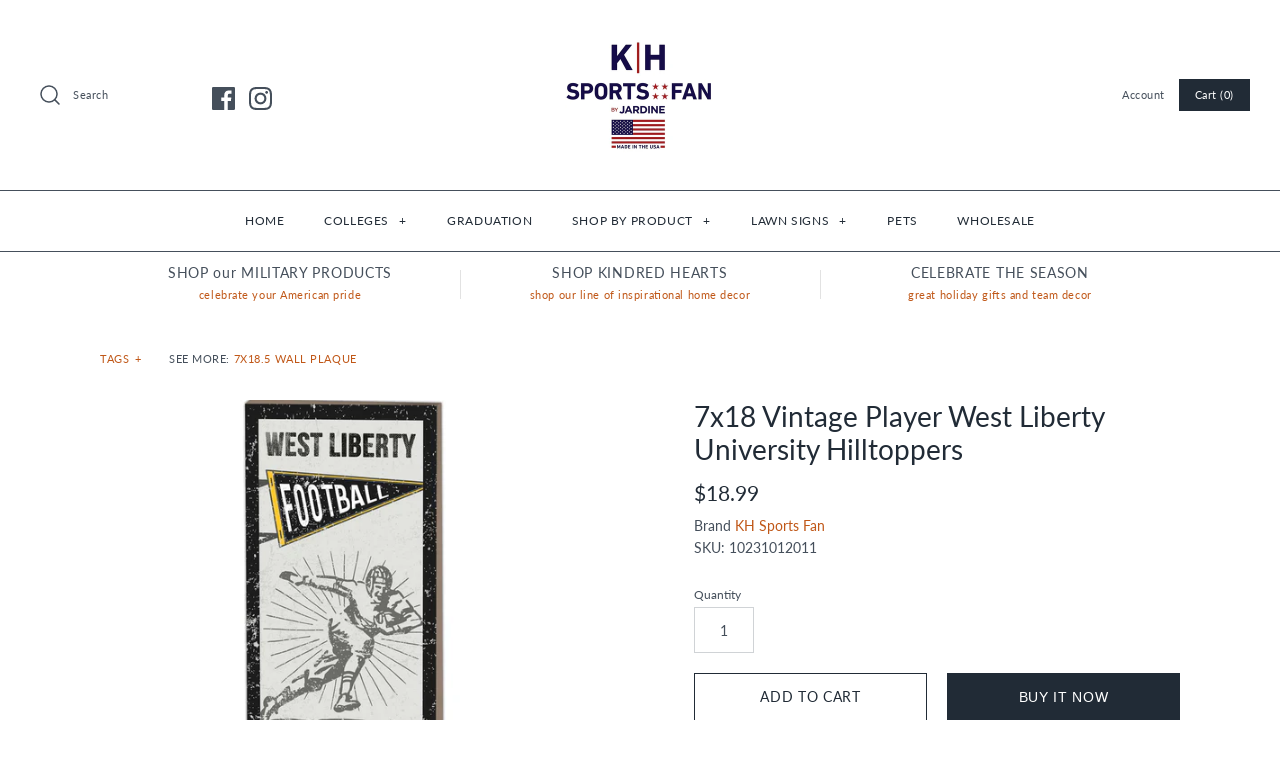

--- FILE ---
content_type: text/html; charset=utf-8
request_url: https://khsportsfan.com/products/7x18-vintage-player-west-liberty-university-hilltoppers
body_size: 81902
content:
<!DOCTYPE html>
<html class="no-js">
<head>
  <!-- Symmetry 4.3.8 -->
  <meta charset="UTF-8">
  <meta http-equiv="X-UA-Compatible" content="IE=edge,chrome=1">
  <meta name="viewport" content="width=device-width,initial-scale=1.0" />
  <meta name="theme-color" content="#212b36">

  
  <link rel="shortcut icon" href="//khsportsfan.com/cdn/shop/files/Untitled-1.png?v=1613591814" type="image/png" />
  

  <title>
    7x18 Vintage Player West Liberty University Hilltoppers &ndash; KH SPORTS FAN
  </title>
  
  <meta name="description" content="Celebrate your team spirit with this throwback sign featuring your favorite sport! This sign is sure to be a great addition to any room, letting everyone know who you cheer for on game day!7x18 Inches. - Hangs with keyhole.MADE IN THE USA. - Officially licensed." />
  
  <link rel="canonical" href="https://khsportsfan.com/products/7x18-vintage-player-west-liberty-university-hilltoppers" />

  
<meta property="og:site_name" content="KH SPORTS FAN">
<meta property="og:url" content="https://khsportsfan.com/products/7x18-vintage-player-west-liberty-university-hilltoppers">
<meta property="og:title" content="7x18 Vintage Player West Liberty University Hilltoppers">
<meta property="og:type" content="product">
<meta property="og:description" content="Celebrate your team spirit with this throwback sign featuring your favorite sport! This sign is sure to be a great addition to any room, letting everyone know who you cheer for on game day!7x18 Inches. - Hangs with keyhole.MADE IN THE USA. - Officially licensed."><meta property="og:price:amount" content="18.99">
  <meta property="og:price:currency" content="USD"><meta property="og:image" content="http://khsportsfan.com/cdn/shop/products/10231012011_1024x1024.jpg?v=1739637842"><meta property="og:image" content="http://khsportsfan.com/cdn/shop/products/L10231012011_1024x1024.jpg?v=1739637842">
<meta property="og:image:secure_url" content="https://khsportsfan.com/cdn/shop/products/10231012011_1024x1024.jpg?v=1739637842"><meta property="og:image:secure_url" content="https://khsportsfan.com/cdn/shop/products/L10231012011_1024x1024.jpg?v=1739637842">

  




  <meta name="twitter:card" content="summary">


  <meta name="twitter:title" content="7x18 Vintage Player West Liberty University Hilltoppers">
  <meta name="twitter:description" content="Celebrate your team spirit with this throwback sign featuring your favorite sport! This sign is sure to be a great addition to any room, letting everyone know who you cheer for on game day!7x18 Inches">
  <meta name="twitter:image" content="https://khsportsfan.com/cdn/shop/products/10231012011_600x600.jpg?v=1739637842">
  <meta name="twitter:image:width" content="600">
  <meta name="twitter:image:height" content="600">



  <link href="//khsportsfan.com/cdn/shop/t/15/assets/styles.scss.css?v=173925606790140306351764164614" rel="stylesheet" type="text/css" media="all" />

  

  <script src="https://code.jquery.com/jquery-3.3.1.min.js" type="text/javascript"></script>
  <script src="//khsportsfan.com/cdn/shopifycloud/storefront/assets/themes_support/api.jquery-7ab1a3a4.js" type="text/javascript"></script>
<script>
  Shopify.money_format = "${{amount}}";
  window.theme = window.theme || {};
  theme.jQuery = jQuery;
  theme.money_format = "${{amount}}";
  theme.money_container = 'span.theme-money';
  document.documentElement.className = document.documentElement.className.replace('no-js', '');
</script>

<script>window.performance && window.performance.mark && window.performance.mark('shopify.content_for_header.start');</script><meta name="facebook-domain-verification" content="mplu5ysxw8yiyvn9g5nb7ouz3myswp">
<meta name="facebook-domain-verification" content="j0ggx53c0xv2mheq8msygueixqjx1w">
<meta name="google-site-verification" content="EuAORBc6Z8hoFFdpwhjLpVldxJkfj7OW9odPoYgEYAU">
<meta id="shopify-digital-wallet" name="shopify-digital-wallet" content="/2377875568/digital_wallets/dialog">
<meta name="shopify-checkout-api-token" content="e15acddec735db2222cc63d276abd009">
<link rel="alternate" type="application/json+oembed" href="https://khsportsfan.com/products/7x18-vintage-player-west-liberty-university-hilltoppers.oembed">
<script async="async" src="/checkouts/internal/preloads.js?locale=en-US"></script>
<link rel="preconnect" href="https://shop.app" crossorigin="anonymous">
<script async="async" src="https://shop.app/checkouts/internal/preloads.js?locale=en-US&shop_id=2377875568" crossorigin="anonymous"></script>
<script id="apple-pay-shop-capabilities" type="application/json">{"shopId":2377875568,"countryCode":"US","currencyCode":"USD","merchantCapabilities":["supports3DS"],"merchantId":"gid:\/\/shopify\/Shop\/2377875568","merchantName":"KH SPORTS FAN","requiredBillingContactFields":["postalAddress","email","phone"],"requiredShippingContactFields":["postalAddress","email","phone"],"shippingType":"shipping","supportedNetworks":["visa","masterCard","amex"],"total":{"type":"pending","label":"KH SPORTS FAN","amount":"1.00"},"shopifyPaymentsEnabled":true,"supportsSubscriptions":true}</script>
<script id="shopify-features" type="application/json">{"accessToken":"e15acddec735db2222cc63d276abd009","betas":["rich-media-storefront-analytics"],"domain":"khsportsfan.com","predictiveSearch":true,"shopId":2377875568,"locale":"en"}</script>
<script>var Shopify = Shopify || {};
Shopify.shop = "kh-sports-fan.myshopify.com";
Shopify.locale = "en";
Shopify.currency = {"active":"USD","rate":"1.0"};
Shopify.country = "US";
Shopify.theme = {"name":"Copy of Symmetry Theme 10.18.23","id":161325449500,"schema_name":"Symmetry","schema_version":"4.3.8","theme_store_id":null,"role":"main"};
Shopify.theme.handle = "null";
Shopify.theme.style = {"id":null,"handle":null};
Shopify.cdnHost = "khsportsfan.com/cdn";
Shopify.routes = Shopify.routes || {};
Shopify.routes.root = "/";</script>
<script type="module">!function(o){(o.Shopify=o.Shopify||{}).modules=!0}(window);</script>
<script>!function(o){function n(){var o=[];function n(){o.push(Array.prototype.slice.apply(arguments))}return n.q=o,n}var t=o.Shopify=o.Shopify||{};t.loadFeatures=n(),t.autoloadFeatures=n()}(window);</script>
<script>
  window.ShopifyPay = window.ShopifyPay || {};
  window.ShopifyPay.apiHost = "shop.app\/pay";
  window.ShopifyPay.redirectState = null;
</script>
<script id="shop-js-analytics" type="application/json">{"pageType":"product"}</script>
<script defer="defer" async type="module" src="//khsportsfan.com/cdn/shopifycloud/shop-js/modules/v2/client.init-shop-cart-sync_WVOgQShq.en.esm.js"></script>
<script defer="defer" async type="module" src="//khsportsfan.com/cdn/shopifycloud/shop-js/modules/v2/chunk.common_C_13GLB1.esm.js"></script>
<script defer="defer" async type="module" src="//khsportsfan.com/cdn/shopifycloud/shop-js/modules/v2/chunk.modal_CLfMGd0m.esm.js"></script>
<script type="module">
  await import("//khsportsfan.com/cdn/shopifycloud/shop-js/modules/v2/client.init-shop-cart-sync_WVOgQShq.en.esm.js");
await import("//khsportsfan.com/cdn/shopifycloud/shop-js/modules/v2/chunk.common_C_13GLB1.esm.js");
await import("//khsportsfan.com/cdn/shopifycloud/shop-js/modules/v2/chunk.modal_CLfMGd0m.esm.js");

  window.Shopify.SignInWithShop?.initShopCartSync?.({"fedCMEnabled":true,"windoidEnabled":true});

</script>
<script>
  window.Shopify = window.Shopify || {};
  if (!window.Shopify.featureAssets) window.Shopify.featureAssets = {};
  window.Shopify.featureAssets['shop-js'] = {"shop-cart-sync":["modules/v2/client.shop-cart-sync_DuR37GeY.en.esm.js","modules/v2/chunk.common_C_13GLB1.esm.js","modules/v2/chunk.modal_CLfMGd0m.esm.js"],"init-fed-cm":["modules/v2/client.init-fed-cm_BucUoe6W.en.esm.js","modules/v2/chunk.common_C_13GLB1.esm.js","modules/v2/chunk.modal_CLfMGd0m.esm.js"],"shop-toast-manager":["modules/v2/client.shop-toast-manager_B0JfrpKj.en.esm.js","modules/v2/chunk.common_C_13GLB1.esm.js","modules/v2/chunk.modal_CLfMGd0m.esm.js"],"init-shop-cart-sync":["modules/v2/client.init-shop-cart-sync_WVOgQShq.en.esm.js","modules/v2/chunk.common_C_13GLB1.esm.js","modules/v2/chunk.modal_CLfMGd0m.esm.js"],"shop-button":["modules/v2/client.shop-button_B_U3bv27.en.esm.js","modules/v2/chunk.common_C_13GLB1.esm.js","modules/v2/chunk.modal_CLfMGd0m.esm.js"],"init-windoid":["modules/v2/client.init-windoid_DuP9q_di.en.esm.js","modules/v2/chunk.common_C_13GLB1.esm.js","modules/v2/chunk.modal_CLfMGd0m.esm.js"],"shop-cash-offers":["modules/v2/client.shop-cash-offers_BmULhtno.en.esm.js","modules/v2/chunk.common_C_13GLB1.esm.js","modules/v2/chunk.modal_CLfMGd0m.esm.js"],"pay-button":["modules/v2/client.pay-button_CrPSEbOK.en.esm.js","modules/v2/chunk.common_C_13GLB1.esm.js","modules/v2/chunk.modal_CLfMGd0m.esm.js"],"init-customer-accounts":["modules/v2/client.init-customer-accounts_jNk9cPYQ.en.esm.js","modules/v2/client.shop-login-button_DJ5ldayH.en.esm.js","modules/v2/chunk.common_C_13GLB1.esm.js","modules/v2/chunk.modal_CLfMGd0m.esm.js"],"avatar":["modules/v2/client.avatar_BTnouDA3.en.esm.js"],"checkout-modal":["modules/v2/client.checkout-modal_pBPyh9w8.en.esm.js","modules/v2/chunk.common_C_13GLB1.esm.js","modules/v2/chunk.modal_CLfMGd0m.esm.js"],"init-shop-for-new-customer-accounts":["modules/v2/client.init-shop-for-new-customer-accounts_BUoCy7a5.en.esm.js","modules/v2/client.shop-login-button_DJ5ldayH.en.esm.js","modules/v2/chunk.common_C_13GLB1.esm.js","modules/v2/chunk.modal_CLfMGd0m.esm.js"],"init-customer-accounts-sign-up":["modules/v2/client.init-customer-accounts-sign-up_CnczCz9H.en.esm.js","modules/v2/client.shop-login-button_DJ5ldayH.en.esm.js","modules/v2/chunk.common_C_13GLB1.esm.js","modules/v2/chunk.modal_CLfMGd0m.esm.js"],"init-shop-email-lookup-coordinator":["modules/v2/client.init-shop-email-lookup-coordinator_CzjY5t9o.en.esm.js","modules/v2/chunk.common_C_13GLB1.esm.js","modules/v2/chunk.modal_CLfMGd0m.esm.js"],"shop-follow-button":["modules/v2/client.shop-follow-button_CsYC63q7.en.esm.js","modules/v2/chunk.common_C_13GLB1.esm.js","modules/v2/chunk.modal_CLfMGd0m.esm.js"],"shop-login-button":["modules/v2/client.shop-login-button_DJ5ldayH.en.esm.js","modules/v2/chunk.common_C_13GLB1.esm.js","modules/v2/chunk.modal_CLfMGd0m.esm.js"],"shop-login":["modules/v2/client.shop-login_B9ccPdmx.en.esm.js","modules/v2/chunk.common_C_13GLB1.esm.js","modules/v2/chunk.modal_CLfMGd0m.esm.js"],"lead-capture":["modules/v2/client.lead-capture_D0K_KgYb.en.esm.js","modules/v2/chunk.common_C_13GLB1.esm.js","modules/v2/chunk.modal_CLfMGd0m.esm.js"],"payment-terms":["modules/v2/client.payment-terms_BWmiNN46.en.esm.js","modules/v2/chunk.common_C_13GLB1.esm.js","modules/v2/chunk.modal_CLfMGd0m.esm.js"]};
</script>
<script>(function() {
  var isLoaded = false;
  function asyncLoad() {
    if (isLoaded) return;
    isLoaded = true;
    var urls = ["https:\/\/a.mailmunch.co\/widgets\/site-744539-3a08a0e5b1e79c287c78283c8efd1a87fa82e7e3.js?shop=kh-sports-fan.myshopify.com"];
    for (var i = 0; i < urls.length; i++) {
      var s = document.createElement('script');
      s.type = 'text/javascript';
      s.async = true;
      s.src = urls[i];
      var x = document.getElementsByTagName('script')[0];
      x.parentNode.insertBefore(s, x);
    }
  };
  if(window.attachEvent) {
    window.attachEvent('onload', asyncLoad);
  } else {
    window.addEventListener('load', asyncLoad, false);
  }
})();</script>
<script id="__st">var __st={"a":2377875568,"offset":-18000,"reqid":"3559cca8-1d9e-417c-8039-3c7ae7c11dc4-1769572649","pageurl":"khsportsfan.com\/products\/7x18-vintage-player-west-liberty-university-hilltoppers","u":"7677f284e5d7","p":"product","rtyp":"product","rid":6673510563942};</script>
<script>window.ShopifyPaypalV4VisibilityTracking = true;</script>
<script id="captcha-bootstrap">!function(){'use strict';const t='contact',e='account',n='new_comment',o=[[t,t],['blogs',n],['comments',n],[t,'customer']],c=[[e,'customer_login'],[e,'guest_login'],[e,'recover_customer_password'],[e,'create_customer']],r=t=>t.map((([t,e])=>`form[action*='/${t}']:not([data-nocaptcha='true']) input[name='form_type'][value='${e}']`)).join(','),a=t=>()=>t?[...document.querySelectorAll(t)].map((t=>t.form)):[];function s(){const t=[...o],e=r(t);return a(e)}const i='password',u='form_key',d=['recaptcha-v3-token','g-recaptcha-response','h-captcha-response',i],f=()=>{try{return window.sessionStorage}catch{return}},m='__shopify_v',_=t=>t.elements[u];function p(t,e,n=!1){try{const o=window.sessionStorage,c=JSON.parse(o.getItem(e)),{data:r}=function(t){const{data:e,action:n}=t;return t[m]||n?{data:e,action:n}:{data:t,action:n}}(c);for(const[e,n]of Object.entries(r))t.elements[e]&&(t.elements[e].value=n);n&&o.removeItem(e)}catch(o){console.error('form repopulation failed',{error:o})}}const l='form_type',E='cptcha';function T(t){t.dataset[E]=!0}const w=window,h=w.document,L='Shopify',v='ce_forms',y='captcha';let A=!1;((t,e)=>{const n=(g='f06e6c50-85a8-45c8-87d0-21a2b65856fe',I='https://cdn.shopify.com/shopifycloud/storefront-forms-hcaptcha/ce_storefront_forms_captcha_hcaptcha.v1.5.2.iife.js',D={infoText:'Protected by hCaptcha',privacyText:'Privacy',termsText:'Terms'},(t,e,n)=>{const o=w[L][v],c=o.bindForm;if(c)return c(t,g,e,D).then(n);var r;o.q.push([[t,g,e,D],n]),r=I,A||(h.body.append(Object.assign(h.createElement('script'),{id:'captcha-provider',async:!0,src:r})),A=!0)});var g,I,D;w[L]=w[L]||{},w[L][v]=w[L][v]||{},w[L][v].q=[],w[L][y]=w[L][y]||{},w[L][y].protect=function(t,e){n(t,void 0,e),T(t)},Object.freeze(w[L][y]),function(t,e,n,w,h,L){const[v,y,A,g]=function(t,e,n){const i=e?o:[],u=t?c:[],d=[...i,...u],f=r(d),m=r(i),_=r(d.filter((([t,e])=>n.includes(e))));return[a(f),a(m),a(_),s()]}(w,h,L),I=t=>{const e=t.target;return e instanceof HTMLFormElement?e:e&&e.form},D=t=>v().includes(t);t.addEventListener('submit',(t=>{const e=I(t);if(!e)return;const n=D(e)&&!e.dataset.hcaptchaBound&&!e.dataset.recaptchaBound,o=_(e),c=g().includes(e)&&(!o||!o.value);(n||c)&&t.preventDefault(),c&&!n&&(function(t){try{if(!f())return;!function(t){const e=f();if(!e)return;const n=_(t);if(!n)return;const o=n.value;o&&e.removeItem(o)}(t);const e=Array.from(Array(32),(()=>Math.random().toString(36)[2])).join('');!function(t,e){_(t)||t.append(Object.assign(document.createElement('input'),{type:'hidden',name:u})),t.elements[u].value=e}(t,e),function(t,e){const n=f();if(!n)return;const o=[...t.querySelectorAll(`input[type='${i}']`)].map((({name:t})=>t)),c=[...d,...o],r={};for(const[a,s]of new FormData(t).entries())c.includes(a)||(r[a]=s);n.setItem(e,JSON.stringify({[m]:1,action:t.action,data:r}))}(t,e)}catch(e){console.error('failed to persist form',e)}}(e),e.submit())}));const S=(t,e)=>{t&&!t.dataset[E]&&(n(t,e.some((e=>e===t))),T(t))};for(const o of['focusin','change'])t.addEventListener(o,(t=>{const e=I(t);D(e)&&S(e,y())}));const B=e.get('form_key'),M=e.get(l),P=B&&M;t.addEventListener('DOMContentLoaded',(()=>{const t=y();if(P)for(const e of t)e.elements[l].value===M&&p(e,B);[...new Set([...A(),...v().filter((t=>'true'===t.dataset.shopifyCaptcha))])].forEach((e=>S(e,t)))}))}(h,new URLSearchParams(w.location.search),n,t,e,['guest_login'])})(!0,!0)}();</script>
<script integrity="sha256-4kQ18oKyAcykRKYeNunJcIwy7WH5gtpwJnB7kiuLZ1E=" data-source-attribution="shopify.loadfeatures" defer="defer" src="//khsportsfan.com/cdn/shopifycloud/storefront/assets/storefront/load_feature-a0a9edcb.js" crossorigin="anonymous"></script>
<script crossorigin="anonymous" defer="defer" src="//khsportsfan.com/cdn/shopifycloud/storefront/assets/shopify_pay/storefront-65b4c6d7.js?v=20250812"></script>
<script data-source-attribution="shopify.dynamic_checkout.dynamic.init">var Shopify=Shopify||{};Shopify.PaymentButton=Shopify.PaymentButton||{isStorefrontPortableWallets:!0,init:function(){window.Shopify.PaymentButton.init=function(){};var t=document.createElement("script");t.src="https://khsportsfan.com/cdn/shopifycloud/portable-wallets/latest/portable-wallets.en.js",t.type="module",document.head.appendChild(t)}};
</script>
<script data-source-attribution="shopify.dynamic_checkout.buyer_consent">
  function portableWalletsHideBuyerConsent(e){var t=document.getElementById("shopify-buyer-consent"),n=document.getElementById("shopify-subscription-policy-button");t&&n&&(t.classList.add("hidden"),t.setAttribute("aria-hidden","true"),n.removeEventListener("click",e))}function portableWalletsShowBuyerConsent(e){var t=document.getElementById("shopify-buyer-consent"),n=document.getElementById("shopify-subscription-policy-button");t&&n&&(t.classList.remove("hidden"),t.removeAttribute("aria-hidden"),n.addEventListener("click",e))}window.Shopify?.PaymentButton&&(window.Shopify.PaymentButton.hideBuyerConsent=portableWalletsHideBuyerConsent,window.Shopify.PaymentButton.showBuyerConsent=portableWalletsShowBuyerConsent);
</script>
<script>
  function portableWalletsCleanup(e){e&&e.src&&console.error("Failed to load portable wallets script "+e.src);var t=document.querySelectorAll("shopify-accelerated-checkout .shopify-payment-button__skeleton, shopify-accelerated-checkout-cart .wallet-cart-button__skeleton"),e=document.getElementById("shopify-buyer-consent");for(let e=0;e<t.length;e++)t[e].remove();e&&e.remove()}function portableWalletsNotLoadedAsModule(e){e instanceof ErrorEvent&&"string"==typeof e.message&&e.message.includes("import.meta")&&"string"==typeof e.filename&&e.filename.includes("portable-wallets")&&(window.removeEventListener("error",portableWalletsNotLoadedAsModule),window.Shopify.PaymentButton.failedToLoad=e,"loading"===document.readyState?document.addEventListener("DOMContentLoaded",window.Shopify.PaymentButton.init):window.Shopify.PaymentButton.init())}window.addEventListener("error",portableWalletsNotLoadedAsModule);
</script>

<script type="module" src="https://khsportsfan.com/cdn/shopifycloud/portable-wallets/latest/portable-wallets.en.js" onError="portableWalletsCleanup(this)" crossorigin="anonymous"></script>
<script nomodule>
  document.addEventListener("DOMContentLoaded", portableWalletsCleanup);
</script>

<link id="shopify-accelerated-checkout-styles" rel="stylesheet" media="screen" href="https://khsportsfan.com/cdn/shopifycloud/portable-wallets/latest/accelerated-checkout-backwards-compat.css" crossorigin="anonymous">
<style id="shopify-accelerated-checkout-cart">
        #shopify-buyer-consent {
  margin-top: 1em;
  display: inline-block;
  width: 100%;
}

#shopify-buyer-consent.hidden {
  display: none;
}

#shopify-subscription-policy-button {
  background: none;
  border: none;
  padding: 0;
  text-decoration: underline;
  font-size: inherit;
  cursor: pointer;
}

#shopify-subscription-policy-button::before {
  box-shadow: none;
}

      </style>

<script>window.performance && window.performance.mark && window.performance.mark('shopify.content_for_header.end');</script>
<link href="https://monorail-edge.shopifysvc.com" rel="dns-prefetch">
<script>(function(){if ("sendBeacon" in navigator && "performance" in window) {try {var session_token_from_headers = performance.getEntriesByType('navigation')[0].serverTiming.find(x => x.name == '_s').description;} catch {var session_token_from_headers = undefined;}var session_cookie_matches = document.cookie.match(/_shopify_s=([^;]*)/);var session_token_from_cookie = session_cookie_matches && session_cookie_matches.length === 2 ? session_cookie_matches[1] : "";var session_token = session_token_from_headers || session_token_from_cookie || "";function handle_abandonment_event(e) {var entries = performance.getEntries().filter(function(entry) {return /monorail-edge.shopifysvc.com/.test(entry.name);});if (!window.abandonment_tracked && entries.length === 0) {window.abandonment_tracked = true;var currentMs = Date.now();var navigation_start = performance.timing.navigationStart;var payload = {shop_id: 2377875568,url: window.location.href,navigation_start,duration: currentMs - navigation_start,session_token,page_type: "product"};window.navigator.sendBeacon("https://monorail-edge.shopifysvc.com/v1/produce", JSON.stringify({schema_id: "online_store_buyer_site_abandonment/1.1",payload: payload,metadata: {event_created_at_ms: currentMs,event_sent_at_ms: currentMs}}));}}window.addEventListener('pagehide', handle_abandonment_event);}}());</script>
<script id="web-pixels-manager-setup">(function e(e,d,r,n,o){if(void 0===o&&(o={}),!Boolean(null===(a=null===(i=window.Shopify)||void 0===i?void 0:i.analytics)||void 0===a?void 0:a.replayQueue)){var i,a;window.Shopify=window.Shopify||{};var t=window.Shopify;t.analytics=t.analytics||{};var s=t.analytics;s.replayQueue=[],s.publish=function(e,d,r){return s.replayQueue.push([e,d,r]),!0};try{self.performance.mark("wpm:start")}catch(e){}var l=function(){var e={modern:/Edge?\/(1{2}[4-9]|1[2-9]\d|[2-9]\d{2}|\d{4,})\.\d+(\.\d+|)|Firefox\/(1{2}[4-9]|1[2-9]\d|[2-9]\d{2}|\d{4,})\.\d+(\.\d+|)|Chrom(ium|e)\/(9{2}|\d{3,})\.\d+(\.\d+|)|(Maci|X1{2}).+ Version\/(15\.\d+|(1[6-9]|[2-9]\d|\d{3,})\.\d+)([,.]\d+|)( \(\w+\)|)( Mobile\/\w+|) Safari\/|Chrome.+OPR\/(9{2}|\d{3,})\.\d+\.\d+|(CPU[ +]OS|iPhone[ +]OS|CPU[ +]iPhone|CPU IPhone OS|CPU iPad OS)[ +]+(15[._]\d+|(1[6-9]|[2-9]\d|\d{3,})[._]\d+)([._]\d+|)|Android:?[ /-](13[3-9]|1[4-9]\d|[2-9]\d{2}|\d{4,})(\.\d+|)(\.\d+|)|Android.+Firefox\/(13[5-9]|1[4-9]\d|[2-9]\d{2}|\d{4,})\.\d+(\.\d+|)|Android.+Chrom(ium|e)\/(13[3-9]|1[4-9]\d|[2-9]\d{2}|\d{4,})\.\d+(\.\d+|)|SamsungBrowser\/([2-9]\d|\d{3,})\.\d+/,legacy:/Edge?\/(1[6-9]|[2-9]\d|\d{3,})\.\d+(\.\d+|)|Firefox\/(5[4-9]|[6-9]\d|\d{3,})\.\d+(\.\d+|)|Chrom(ium|e)\/(5[1-9]|[6-9]\d|\d{3,})\.\d+(\.\d+|)([\d.]+$|.*Safari\/(?![\d.]+ Edge\/[\d.]+$))|(Maci|X1{2}).+ Version\/(10\.\d+|(1[1-9]|[2-9]\d|\d{3,})\.\d+)([,.]\d+|)( \(\w+\)|)( Mobile\/\w+|) Safari\/|Chrome.+OPR\/(3[89]|[4-9]\d|\d{3,})\.\d+\.\d+|(CPU[ +]OS|iPhone[ +]OS|CPU[ +]iPhone|CPU IPhone OS|CPU iPad OS)[ +]+(10[._]\d+|(1[1-9]|[2-9]\d|\d{3,})[._]\d+)([._]\d+|)|Android:?[ /-](13[3-9]|1[4-9]\d|[2-9]\d{2}|\d{4,})(\.\d+|)(\.\d+|)|Mobile Safari.+OPR\/([89]\d|\d{3,})\.\d+\.\d+|Android.+Firefox\/(13[5-9]|1[4-9]\d|[2-9]\d{2}|\d{4,})\.\d+(\.\d+|)|Android.+Chrom(ium|e)\/(13[3-9]|1[4-9]\d|[2-9]\d{2}|\d{4,})\.\d+(\.\d+|)|Android.+(UC? ?Browser|UCWEB|U3)[ /]?(15\.([5-9]|\d{2,})|(1[6-9]|[2-9]\d|\d{3,})\.\d+)\.\d+|SamsungBrowser\/(5\.\d+|([6-9]|\d{2,})\.\d+)|Android.+MQ{2}Browser\/(14(\.(9|\d{2,})|)|(1[5-9]|[2-9]\d|\d{3,})(\.\d+|))(\.\d+|)|K[Aa][Ii]OS\/(3\.\d+|([4-9]|\d{2,})\.\d+)(\.\d+|)/},d=e.modern,r=e.legacy,n=navigator.userAgent;return n.match(d)?"modern":n.match(r)?"legacy":"unknown"}(),u="modern"===l?"modern":"legacy",c=(null!=n?n:{modern:"",legacy:""})[u],f=function(e){return[e.baseUrl,"/wpm","/b",e.hashVersion,"modern"===e.buildTarget?"m":"l",".js"].join("")}({baseUrl:d,hashVersion:r,buildTarget:u}),m=function(e){var d=e.version,r=e.bundleTarget,n=e.surface,o=e.pageUrl,i=e.monorailEndpoint;return{emit:function(e){var a=e.status,t=e.errorMsg,s=(new Date).getTime(),l=JSON.stringify({metadata:{event_sent_at_ms:s},events:[{schema_id:"web_pixels_manager_load/3.1",payload:{version:d,bundle_target:r,page_url:o,status:a,surface:n,error_msg:t},metadata:{event_created_at_ms:s}}]});if(!i)return console&&console.warn&&console.warn("[Web Pixels Manager] No Monorail endpoint provided, skipping logging."),!1;try{return self.navigator.sendBeacon.bind(self.navigator)(i,l)}catch(e){}var u=new XMLHttpRequest;try{return u.open("POST",i,!0),u.setRequestHeader("Content-Type","text/plain"),u.send(l),!0}catch(e){return console&&console.warn&&console.warn("[Web Pixels Manager] Got an unhandled error while logging to Monorail."),!1}}}}({version:r,bundleTarget:l,surface:e.surface,pageUrl:self.location.href,monorailEndpoint:e.monorailEndpoint});try{o.browserTarget=l,function(e){var d=e.src,r=e.async,n=void 0===r||r,o=e.onload,i=e.onerror,a=e.sri,t=e.scriptDataAttributes,s=void 0===t?{}:t,l=document.createElement("script"),u=document.querySelector("head"),c=document.querySelector("body");if(l.async=n,l.src=d,a&&(l.integrity=a,l.crossOrigin="anonymous"),s)for(var f in s)if(Object.prototype.hasOwnProperty.call(s,f))try{l.dataset[f]=s[f]}catch(e){}if(o&&l.addEventListener("load",o),i&&l.addEventListener("error",i),u)u.appendChild(l);else{if(!c)throw new Error("Did not find a head or body element to append the script");c.appendChild(l)}}({src:f,async:!0,onload:function(){if(!function(){var e,d;return Boolean(null===(d=null===(e=window.Shopify)||void 0===e?void 0:e.analytics)||void 0===d?void 0:d.initialized)}()){var d=window.webPixelsManager.init(e)||void 0;if(d){var r=window.Shopify.analytics;r.replayQueue.forEach((function(e){var r=e[0],n=e[1],o=e[2];d.publishCustomEvent(r,n,o)})),r.replayQueue=[],r.publish=d.publishCustomEvent,r.visitor=d.visitor,r.initialized=!0}}},onerror:function(){return m.emit({status:"failed",errorMsg:"".concat(f," has failed to load")})},sri:function(e){var d=/^sha384-[A-Za-z0-9+/=]+$/;return"string"==typeof e&&d.test(e)}(c)?c:"",scriptDataAttributes:o}),m.emit({status:"loading"})}catch(e){m.emit({status:"failed",errorMsg:(null==e?void 0:e.message)||"Unknown error"})}}})({shopId: 2377875568,storefrontBaseUrl: "https://khsportsfan.com",extensionsBaseUrl: "https://extensions.shopifycdn.com/cdn/shopifycloud/web-pixels-manager",monorailEndpoint: "https://monorail-edge.shopifysvc.com/unstable/produce_batch",surface: "storefront-renderer",enabledBetaFlags: ["2dca8a86"],webPixelsConfigList: [{"id":"1134690588","configuration":"{\"tagID\":\"2612697176052\"}","eventPayloadVersion":"v1","runtimeContext":"STRICT","scriptVersion":"18031546ee651571ed29edbe71a3550b","type":"APP","apiClientId":3009811,"privacyPurposes":["ANALYTICS","MARKETING","SALE_OF_DATA"],"dataSharingAdjustments":{"protectedCustomerApprovalScopes":["read_customer_address","read_customer_email","read_customer_name","read_customer_personal_data","read_customer_phone"]}},{"id":"839385372","configuration":"{\"config\":\"{\\\"pixel_id\\\":\\\"GT-KVN422Z\\\",\\\"target_country\\\":\\\"US\\\",\\\"gtag_events\\\":[{\\\"type\\\":\\\"purchase\\\",\\\"action_label\\\":\\\"MC-1WLJKQ0YEP\\\"},{\\\"type\\\":\\\"page_view\\\",\\\"action_label\\\":\\\"MC-1WLJKQ0YEP\\\"},{\\\"type\\\":\\\"view_item\\\",\\\"action_label\\\":\\\"MC-1WLJKQ0YEP\\\"}],\\\"enable_monitoring_mode\\\":false}\"}","eventPayloadVersion":"v1","runtimeContext":"OPEN","scriptVersion":"b2a88bafab3e21179ed38636efcd8a93","type":"APP","apiClientId":1780363,"privacyPurposes":[],"dataSharingAdjustments":{"protectedCustomerApprovalScopes":["read_customer_address","read_customer_email","read_customer_name","read_customer_personal_data","read_customer_phone"]}},{"id":"313262364","configuration":"{\"pixel_id\":\"3026957837560015\",\"pixel_type\":\"facebook_pixel\",\"metaapp_system_user_token\":\"-\"}","eventPayloadVersion":"v1","runtimeContext":"OPEN","scriptVersion":"ca16bc87fe92b6042fbaa3acc2fbdaa6","type":"APP","apiClientId":2329312,"privacyPurposes":["ANALYTICS","MARKETING","SALE_OF_DATA"],"dataSharingAdjustments":{"protectedCustomerApprovalScopes":["read_customer_address","read_customer_email","read_customer_name","read_customer_personal_data","read_customer_phone"]}},{"id":"shopify-app-pixel","configuration":"{}","eventPayloadVersion":"v1","runtimeContext":"STRICT","scriptVersion":"0450","apiClientId":"shopify-pixel","type":"APP","privacyPurposes":["ANALYTICS","MARKETING"]},{"id":"shopify-custom-pixel","eventPayloadVersion":"v1","runtimeContext":"LAX","scriptVersion":"0450","apiClientId":"shopify-pixel","type":"CUSTOM","privacyPurposes":["ANALYTICS","MARKETING"]}],isMerchantRequest: false,initData: {"shop":{"name":"KH SPORTS FAN","paymentSettings":{"currencyCode":"USD"},"myshopifyDomain":"kh-sports-fan.myshopify.com","countryCode":"US","storefrontUrl":"https:\/\/khsportsfan.com"},"customer":null,"cart":null,"checkout":null,"productVariants":[{"price":{"amount":18.99,"currencyCode":"USD"},"product":{"title":"7x18 Vintage Player West Liberty University Hilltoppers","vendor":"KH Sports Fan","id":"6673510563942","untranslatedTitle":"7x18 Vintage Player West Liberty University Hilltoppers","url":"\/products\/7x18-vintage-player-west-liberty-university-hilltoppers","type":"7x18.5 Wall Plaque"},"id":"39516302180454","image":{"src":"\/\/khsportsfan.com\/cdn\/shop\/products\/10231012011.jpg?v=1739637842"},"sku":"10231012011","title":"Default Title","untranslatedTitle":"Default Title"}],"purchasingCompany":null},},"https://khsportsfan.com/cdn","fcfee988w5aeb613cpc8e4bc33m6693e112",{"modern":"","legacy":""},{"shopId":"2377875568","storefrontBaseUrl":"https:\/\/khsportsfan.com","extensionBaseUrl":"https:\/\/extensions.shopifycdn.com\/cdn\/shopifycloud\/web-pixels-manager","surface":"storefront-renderer","enabledBetaFlags":"[\"2dca8a86\"]","isMerchantRequest":"false","hashVersion":"fcfee988w5aeb613cpc8e4bc33m6693e112","publish":"custom","events":"[[\"page_viewed\",{}],[\"product_viewed\",{\"productVariant\":{\"price\":{\"amount\":18.99,\"currencyCode\":\"USD\"},\"product\":{\"title\":\"7x18 Vintage Player West Liberty University Hilltoppers\",\"vendor\":\"KH Sports Fan\",\"id\":\"6673510563942\",\"untranslatedTitle\":\"7x18 Vintage Player West Liberty University Hilltoppers\",\"url\":\"\/products\/7x18-vintage-player-west-liberty-university-hilltoppers\",\"type\":\"7x18.5 Wall Plaque\"},\"id\":\"39516302180454\",\"image\":{\"src\":\"\/\/khsportsfan.com\/cdn\/shop\/products\/10231012011.jpg?v=1739637842\"},\"sku\":\"10231012011\",\"title\":\"Default Title\",\"untranslatedTitle\":\"Default Title\"}}]]"});</script><script>
  window.ShopifyAnalytics = window.ShopifyAnalytics || {};
  window.ShopifyAnalytics.meta = window.ShopifyAnalytics.meta || {};
  window.ShopifyAnalytics.meta.currency = 'USD';
  var meta = {"product":{"id":6673510563942,"gid":"gid:\/\/shopify\/Product\/6673510563942","vendor":"KH Sports Fan","type":"7x18.5 Wall Plaque","handle":"7x18-vintage-player-west-liberty-university-hilltoppers","variants":[{"id":39516302180454,"price":1899,"name":"7x18 Vintage Player West Liberty University Hilltoppers","public_title":null,"sku":"10231012011"}],"remote":false},"page":{"pageType":"product","resourceType":"product","resourceId":6673510563942,"requestId":"3559cca8-1d9e-417c-8039-3c7ae7c11dc4-1769572649"}};
  for (var attr in meta) {
    window.ShopifyAnalytics.meta[attr] = meta[attr];
  }
</script>
<script class="analytics">
  (function () {
    var customDocumentWrite = function(content) {
      var jquery = null;

      if (window.jQuery) {
        jquery = window.jQuery;
      } else if (window.Checkout && window.Checkout.$) {
        jquery = window.Checkout.$;
      }

      if (jquery) {
        jquery('body').append(content);
      }
    };

    var hasLoggedConversion = function(token) {
      if (token) {
        return document.cookie.indexOf('loggedConversion=' + token) !== -1;
      }
      return false;
    }

    var setCookieIfConversion = function(token) {
      if (token) {
        var twoMonthsFromNow = new Date(Date.now());
        twoMonthsFromNow.setMonth(twoMonthsFromNow.getMonth() + 2);

        document.cookie = 'loggedConversion=' + token + '; expires=' + twoMonthsFromNow;
      }
    }

    var trekkie = window.ShopifyAnalytics.lib = window.trekkie = window.trekkie || [];
    if (trekkie.integrations) {
      return;
    }
    trekkie.methods = [
      'identify',
      'page',
      'ready',
      'track',
      'trackForm',
      'trackLink'
    ];
    trekkie.factory = function(method) {
      return function() {
        var args = Array.prototype.slice.call(arguments);
        args.unshift(method);
        trekkie.push(args);
        return trekkie;
      };
    };
    for (var i = 0; i < trekkie.methods.length; i++) {
      var key = trekkie.methods[i];
      trekkie[key] = trekkie.factory(key);
    }
    trekkie.load = function(config) {
      trekkie.config = config || {};
      trekkie.config.initialDocumentCookie = document.cookie;
      var first = document.getElementsByTagName('script')[0];
      var script = document.createElement('script');
      script.type = 'text/javascript';
      script.onerror = function(e) {
        var scriptFallback = document.createElement('script');
        scriptFallback.type = 'text/javascript';
        scriptFallback.onerror = function(error) {
                var Monorail = {
      produce: function produce(monorailDomain, schemaId, payload) {
        var currentMs = new Date().getTime();
        var event = {
          schema_id: schemaId,
          payload: payload,
          metadata: {
            event_created_at_ms: currentMs,
            event_sent_at_ms: currentMs
          }
        };
        return Monorail.sendRequest("https://" + monorailDomain + "/v1/produce", JSON.stringify(event));
      },
      sendRequest: function sendRequest(endpointUrl, payload) {
        // Try the sendBeacon API
        if (window && window.navigator && typeof window.navigator.sendBeacon === 'function' && typeof window.Blob === 'function' && !Monorail.isIos12()) {
          var blobData = new window.Blob([payload], {
            type: 'text/plain'
          });

          if (window.navigator.sendBeacon(endpointUrl, blobData)) {
            return true;
          } // sendBeacon was not successful

        } // XHR beacon

        var xhr = new XMLHttpRequest();

        try {
          xhr.open('POST', endpointUrl);
          xhr.setRequestHeader('Content-Type', 'text/plain');
          xhr.send(payload);
        } catch (e) {
          console.log(e);
        }

        return false;
      },
      isIos12: function isIos12() {
        return window.navigator.userAgent.lastIndexOf('iPhone; CPU iPhone OS 12_') !== -1 || window.navigator.userAgent.lastIndexOf('iPad; CPU OS 12_') !== -1;
      }
    };
    Monorail.produce('monorail-edge.shopifysvc.com',
      'trekkie_storefront_load_errors/1.1',
      {shop_id: 2377875568,
      theme_id: 161325449500,
      app_name: "storefront",
      context_url: window.location.href,
      source_url: "//khsportsfan.com/cdn/s/trekkie.storefront.a804e9514e4efded663580eddd6991fcc12b5451.min.js"});

        };
        scriptFallback.async = true;
        scriptFallback.src = '//khsportsfan.com/cdn/s/trekkie.storefront.a804e9514e4efded663580eddd6991fcc12b5451.min.js';
        first.parentNode.insertBefore(scriptFallback, first);
      };
      script.async = true;
      script.src = '//khsportsfan.com/cdn/s/trekkie.storefront.a804e9514e4efded663580eddd6991fcc12b5451.min.js';
      first.parentNode.insertBefore(script, first);
    };
    trekkie.load(
      {"Trekkie":{"appName":"storefront","development":false,"defaultAttributes":{"shopId":2377875568,"isMerchantRequest":null,"themeId":161325449500,"themeCityHash":"4061538758733875496","contentLanguage":"en","currency":"USD","eventMetadataId":"ec82d0b1-8c88-4971-91b2-62280e442635"},"isServerSideCookieWritingEnabled":true,"monorailRegion":"shop_domain","enabledBetaFlags":["65f19447","b5387b81"]},"Session Attribution":{},"S2S":{"facebookCapiEnabled":true,"source":"trekkie-storefront-renderer","apiClientId":580111}}
    );

    var loaded = false;
    trekkie.ready(function() {
      if (loaded) return;
      loaded = true;

      window.ShopifyAnalytics.lib = window.trekkie;

      var originalDocumentWrite = document.write;
      document.write = customDocumentWrite;
      try { window.ShopifyAnalytics.merchantGoogleAnalytics.call(this); } catch(error) {};
      document.write = originalDocumentWrite;

      window.ShopifyAnalytics.lib.page(null,{"pageType":"product","resourceType":"product","resourceId":6673510563942,"requestId":"3559cca8-1d9e-417c-8039-3c7ae7c11dc4-1769572649","shopifyEmitted":true});

      var match = window.location.pathname.match(/checkouts\/(.+)\/(thank_you|post_purchase)/)
      var token = match? match[1]: undefined;
      if (!hasLoggedConversion(token)) {
        setCookieIfConversion(token);
        window.ShopifyAnalytics.lib.track("Viewed Product",{"currency":"USD","variantId":39516302180454,"productId":6673510563942,"productGid":"gid:\/\/shopify\/Product\/6673510563942","name":"7x18 Vintage Player West Liberty University Hilltoppers","price":"18.99","sku":"10231012011","brand":"KH Sports Fan","variant":null,"category":"7x18.5 Wall Plaque","nonInteraction":true,"remote":false},undefined,undefined,{"shopifyEmitted":true});
      window.ShopifyAnalytics.lib.track("monorail:\/\/trekkie_storefront_viewed_product\/1.1",{"currency":"USD","variantId":39516302180454,"productId":6673510563942,"productGid":"gid:\/\/shopify\/Product\/6673510563942","name":"7x18 Vintage Player West Liberty University Hilltoppers","price":"18.99","sku":"10231012011","brand":"KH Sports Fan","variant":null,"category":"7x18.5 Wall Plaque","nonInteraction":true,"remote":false,"referer":"https:\/\/khsportsfan.com\/products\/7x18-vintage-player-west-liberty-university-hilltoppers"});
      }
    });


        var eventsListenerScript = document.createElement('script');
        eventsListenerScript.async = true;
        eventsListenerScript.src = "//khsportsfan.com/cdn/shopifycloud/storefront/assets/shop_events_listener-3da45d37.js";
        document.getElementsByTagName('head')[0].appendChild(eventsListenerScript);

})();</script>
<script
  defer
  src="https://khsportsfan.com/cdn/shopifycloud/perf-kit/shopify-perf-kit-3.1.0.min.js"
  data-application="storefront-renderer"
  data-shop-id="2377875568"
  data-render-region="gcp-us-central1"
  data-page-type="product"
  data-theme-instance-id="161325449500"
  data-theme-name="Symmetry"
  data-theme-version="4.3.8"
  data-monorail-region="shop_domain"
  data-resource-timing-sampling-rate="10"
  data-shs="true"
  data-shs-beacon="true"
  data-shs-export-with-fetch="true"
  data-shs-logs-sample-rate="1"
  data-shs-beacon-endpoint="https://khsportsfan.com/api/collect"
></script>
</head>

<body class="template-product">
  
  
<!--   { % for tag in customer.tags %}
      { % assign my_variable = tag | downcase %}
         { % if  my_variable contains 'wholesale' %}
               <input type="hidden" class="chk_tag" value="1">
           { % else  %}
               <input type="hidden" class="chk_tag" value="0">
         { % endif  %}
  { % endfor %}
  
                      <script>
                        setTimeout(function(){
                          if($('.chk_tag').val() == '1'){
                          $('.sale_tag').show();
                          }
                        },2500);
                      </script>
           -->

  <div id="shopify-section-header" class="shopify-section"><style type="text/css">
  .logo img {
    width: 150px;
  }

  
  #main-nav .featured-link > a {
    color: #dd6666;
  }
  
</style>



<div data-section-type="header">
  

  <div id="pageheader">

    

    <div id="mobile-header" class="cf">
      <button class="notabutton mobile-nav-toggle" aria-label="Toggle menu" aria-controls="main-nav">
        <svg xmlns="http://www.w3.org/2000/svg" width="24" height="24" viewBox="0 0 24 24" fill="none" stroke="currentColor" stroke-width="1" stroke-linecap="round" stroke-linejoin="round" class="feather feather-menu"><line x1="3" y1="12" x2="21" y2="12"></line><line x1="3" y1="6" x2="21" y2="6"></line><line x1="3" y1="18" x2="21" y2="18"></line></svg>
      </button>
      
    <div class="logo">
      <a href="/" title="KH SPORTS FAN">
        
        
        <img src="//khsportsfan.com/cdn/shop/files/KHS-by-Jardine-Logo_e2aa91a4-9aa9-4fc6-a228-a8720087f359_300x.jpg?v=1726596062" alt="" />
        
      </a>
    </div><!-- /#logo -->
    
      <a href="/cart" class="cart-count">
        <span class="beside-svg">(0)</span>
        <svg xmlns="http://www.w3.org/2000/svg" width="24" height="24" viewBox="0 0 24 24" fill="none" stroke="currentColor" stroke-width="1.5" stroke-linecap="round" stroke-linejoin="round" class="feather feather-shopping-bag"><path d="M6 2L3 6v14a2 2 0 0 0 2 2h14a2 2 0 0 0 2-2V6l-3-4z"></path><line x1="3" y1="6" x2="21" y2="6"></line><path d="M16 10a4 4 0 0 1-8 0"></path></svg>
      </a>
    </div>

    <div class="logo-area logo-pos- cf">

      <div class="container">
    <div class="logo">
      <a href="/" title="KH SPORTS FAN">
        
        
        <img src="//khsportsfan.com/cdn/shop/files/KHS-by-Jardine-Logo_e2aa91a4-9aa9-4fc6-a228-a8720087f359_300x.jpg?v=1726596062" alt="" />
        
      </a>
    </div><!-- /#logo -->
    </div>

      <div class="util-area">
        <div class="search-box elegant-input">
          <form class="search-form" action="/search" method="get">
            <svg xmlns="http://www.w3.org/2000/svg" class="feather feather-search" width="24" height="24" viewBox="0 0 24 24" fill="none" stroke="#000000" stroke-width="1.5" stroke-linecap="round" stroke-linejoin="round"><circle cx="11" cy="11" r="8"></circle><line x1="21" y1="21" x2="16.65" y2="16.65"></line></svg>
            <label class="search-box-label" for="header-search">Search</label>
            <input type="text" id="header-search" name="q" autocomplete="off"/>
            <button class="button" type="submit"><span class="button__icon"><svg xmlns="http://www.w3.org/2000/svg" width="24" height="24" viewBox="0 0 24 24" fill="none" stroke="currentColor" stroke-width="2" stroke-linecap="round" stroke-linejoin="round" class="feather feather-chevron-right"><polyline points="9 18 15 12 9 6"></polyline></svg></span></button>
            <input type="hidden" name="type" value="product,article,page" />
          </form>

          
          <div class="social-links">
  <ul>
    
    
    <li><a title="Facebook" class="facebook" target="_blank" href="https://www.facebook.com/khsportsfan"><svg width="48px" height="48px" viewBox="0 0 48 48" version="1.1" xmlns="http://www.w3.org/2000/svg" xmlns:xlink="http://www.w3.org/1999/xlink">
    <title>Facebook</title>
    <defs></defs>
    <g id="Icons" stroke="none" stroke-width="1" fill="none" fill-rule="evenodd">
        <g id="Black" transform="translate(-325.000000, -295.000000)" fill="#000000">
            <path d="M350.638355,343 L327.649232,343 C326.185673,343 325,341.813592 325,340.350603 L325,297.649211 C325,296.18585 326.185859,295 327.649232,295 L370.350955,295 C371.813955,295 373,296.18585 373,297.649211 L373,340.350603 C373,341.813778 371.813769,343 370.350955,343 L358.119305,343 L358.119305,324.411755 L364.358521,324.411755 L365.292755,317.167586 L358.119305,317.167586 L358.119305,312.542641 C358.119305,310.445287 358.701712,309.01601 361.70929,309.01601 L365.545311,309.014333 L365.545311,302.535091 C364.881886,302.446808 362.604784,302.24957 359.955552,302.24957 C354.424834,302.24957 350.638355,305.625526 350.638355,311.825209 L350.638355,317.167586 L344.383122,317.167586 L344.383122,324.411755 L350.638355,324.411755 L350.638355,343 L350.638355,343 Z" id="Facebook"></path>
        </g>
        <g id="Credit" transform="translate(-1417.000000, -472.000000)"></g>
    </g>
</svg></a></li>
    
    
    
    
    <li><a title="Instagram" class="instagram" target="_blank" href="https://www.instagram.com/khsportsfan"><svg width="48px" height="48px" viewBox="0 0 48 48" version="1.1" xmlns="http://www.w3.org/2000/svg" xmlns:xlink="http://www.w3.org/1999/xlink">
    <title>Instagram</title>
    <defs></defs>
    <g id="Icons" stroke="none" stroke-width="1" fill="none" fill-rule="evenodd">
        <g id="Black" transform="translate(-642.000000, -295.000000)" fill="#000000">
            <path d="M666.000048,295 C659.481991,295 658.664686,295.027628 656.104831,295.144427 C653.550311,295.260939 651.805665,295.666687 650.279088,296.260017 C648.700876,296.873258 647.362454,297.693897 646.028128,299.028128 C644.693897,300.362454 643.873258,301.700876 643.260017,303.279088 C642.666687,304.805665 642.260939,306.550311 642.144427,309.104831 C642.027628,311.664686 642,312.481991 642,319.000048 C642,325.518009 642.027628,326.335314 642.144427,328.895169 C642.260939,331.449689 642.666687,333.194335 643.260017,334.720912 C643.873258,336.299124 644.693897,337.637546 646.028128,338.971872 C647.362454,340.306103 648.700876,341.126742 650.279088,341.740079 C651.805665,342.333313 653.550311,342.739061 656.104831,342.855573 C658.664686,342.972372 659.481991,343 666.000048,343 C672.518009,343 673.335314,342.972372 675.895169,342.855573 C678.449689,342.739061 680.194335,342.333313 681.720912,341.740079 C683.299124,341.126742 684.637546,340.306103 685.971872,338.971872 C687.306103,337.637546 688.126742,336.299124 688.740079,334.720912 C689.333313,333.194335 689.739061,331.449689 689.855573,328.895169 C689.972372,326.335314 690,325.518009 690,319.000048 C690,312.481991 689.972372,311.664686 689.855573,309.104831 C689.739061,306.550311 689.333313,304.805665 688.740079,303.279088 C688.126742,301.700876 687.306103,300.362454 685.971872,299.028128 C684.637546,297.693897 683.299124,296.873258 681.720912,296.260017 C680.194335,295.666687 678.449689,295.260939 675.895169,295.144427 C673.335314,295.027628 672.518009,295 666.000048,295 Z M666.000048,299.324317 C672.40826,299.324317 673.167356,299.348801 675.69806,299.464266 C678.038036,299.570966 679.308818,299.961946 680.154513,300.290621 C681.274771,300.725997 682.074262,301.246066 682.91405,302.08595 C683.753934,302.925738 684.274003,303.725229 684.709379,304.845487 C685.038054,305.691182 685.429034,306.961964 685.535734,309.30194 C685.651199,311.832644 685.675683,312.59174 685.675683,319.000048 C685.675683,325.40826 685.651199,326.167356 685.535734,328.69806 C685.429034,331.038036 685.038054,332.308818 684.709379,333.154513 C684.274003,334.274771 683.753934,335.074262 682.91405,335.91405 C682.074262,336.753934 681.274771,337.274003 680.154513,337.709379 C679.308818,338.038054 678.038036,338.429034 675.69806,338.535734 C673.167737,338.651199 672.408736,338.675683 666.000048,338.675683 C659.591264,338.675683 658.832358,338.651199 656.30194,338.535734 C653.961964,338.429034 652.691182,338.038054 651.845487,337.709379 C650.725229,337.274003 649.925738,336.753934 649.08595,335.91405 C648.246161,335.074262 647.725997,334.274771 647.290621,333.154513 C646.961946,332.308818 646.570966,331.038036 646.464266,328.69806 C646.348801,326.167356 646.324317,325.40826 646.324317,319.000048 C646.324317,312.59174 646.348801,311.832644 646.464266,309.30194 C646.570966,306.961964 646.961946,305.691182 647.290621,304.845487 C647.725997,303.725229 648.246066,302.925738 649.08595,302.08595 C649.925738,301.246066 650.725229,300.725997 651.845487,300.290621 C652.691182,299.961946 653.961964,299.570966 656.30194,299.464266 C658.832644,299.348801 659.59174,299.324317 666.000048,299.324317 Z M666.000048,306.675683 C659.193424,306.675683 653.675683,312.193424 653.675683,319.000048 C653.675683,325.806576 659.193424,331.324317 666.000048,331.324317 C672.806576,331.324317 678.324317,325.806576 678.324317,319.000048 C678.324317,312.193424 672.806576,306.675683 666.000048,306.675683 Z M666.000048,327 C661.581701,327 658,323.418299 658,319.000048 C658,314.581701 661.581701,311 666.000048,311 C670.418299,311 674,314.581701 674,319.000048 C674,323.418299 670.418299,327 666.000048,327 Z M681.691284,306.188768 C681.691284,307.779365 680.401829,309.068724 678.811232,309.068724 C677.22073,309.068724 675.931276,307.779365 675.931276,306.188768 C675.931276,304.598171 677.22073,303.308716 678.811232,303.308716 C680.401829,303.308716 681.691284,304.598171 681.691284,306.188768 Z" id="Instagram"></path>
        </g>
        <g id="Credit" transform="translate(-1734.000000, -472.000000)"></g>
    </g>
</svg></a></li>
    
    
    
    
    
  </ul>
</div>
          
        </div>

        <div class="utils">
          
            <div class="account-links-inline contains-dropdown">
              
                <a href="#" class="contains-dropdown__toggle">Account</a>
                <div class="dropdown">
                  <div class="dropdown__inner">
                    <div class="login"><a href="https://khsportsfan.com/customer_authentication/redirect?locale=en&amp;region_country=US" id="customer_login_link">Log in</a></div>
                    <div class="register"><a href="https://account.khsportsfan.com?locale=en" id="customer_register_link">Register</a></div>
                  </div>
                </div>
              
            </div>
          

          

          <div class="cart-summary">
            <a href="/cart" class="cart-count button">
              <span class="cart-count__text">Cart (0)</span>
              
            </a>
          </div>
        </div><!-- /.utils -->
      </div><!-- /.util-area -->

      

    </div><!-- /.logo-area -->
  </div><!-- /#pageheader -->

  
  <div id="main-nav" class="nav-row ">
    <div class="mobile-features">
      <form class="mobile-search" action="/search" method="get">
        <i></i>
        <input type="text" name="q" placeholder="Search"/>
        <button type="submit" class="notabutton"><svg xmlns="http://www.w3.org/2000/svg" class="feather feather-search" width="24" height="24" viewBox="0 0 24 24" fill="none" stroke="#000000" stroke-width="1.5" stroke-linecap="round" stroke-linejoin="round"><circle cx="11" cy="11" r="8"></circle><line x1="21" y1="21" x2="16.65" y2="16.65"></line></svg></button>
        <input type="hidden" name="type" value="product,article,page" />
      </form>
    </div>
    <div class="multi-level-nav" role="navigation" aria-label="Primary navigation">
      <div class="tier-1">
        <ul>
          
          <li class="">
            <a href="/" >
              HOME
              
            </a>

            
          </li>
          
          <li class=" contains-children">
            <a href="/pages/colleges" class="has-children" aria-haspopup="true">
              COLLEGES
              
              <span class="exp"><span>+</span><svg xmlns="http://www.w3.org/2000/svg" width="24" height="24" viewBox="0 0 24 24" fill="none" stroke="currentColor" stroke-width="2" stroke-linecap="round" stroke-linejoin="round" class="feather feather-chevron-down"><polyline points="6 9 12 15 18 9"></polyline></svg></span>
              
            </a>

            
            <ul>
              
              <li class="">
                <a href="/pages/alabama-teams" class="" >
                  ALABAMA teams
                  
                </a>

                
              </li>
              
              <li class="">
                <a href="/pages/alaska-teams" class="" >
                  ALASKA teams
                  
                </a>

                
              </li>
              
              <li class="">
                <a href="/pages/arizona-teams" class="" >
                  ARIZONA teams
                  
                </a>

                
              </li>
              
              <li class="">
                <a href="/pages/arkansas-teams" class="" >
                  ARKANSAS teams
                  
                </a>

                
              </li>
              
              <li class="">
                <a href="/pages/california-teams" class="" >
                  CALIFORNIA teams
                  
                </a>

                
              </li>
              
              <li class="">
                <a href="/pages/colorado-teams" class="" >
                  COLORADO teams
                  
                </a>

                
              </li>
              
              <li class="">
                <a href="/pages/connecticut-teams" class="" >
                  CONNECTICUT teams
                  
                </a>

                
              </li>
              
              <li class="">
                <a href="/pages/delaware-teams" class="" >
                  DELAWARE teams
                  
                </a>

                
              </li>
              
              <li class="">
                <a href="/pages/florida-teams" class="" >
                  FLORIDA teams
                  
                </a>

                
              </li>
              
              <li class="">
                <a href="/pages/georgia-teams" class="" >
                  GEORGIA teams
                  
                </a>

                
              </li>
              
              <li class="">
                <a href="/pages/hawaii-teams" class="" >
                  HAWAII teams
                  
                </a>

                
              </li>
              
              <li class="">
                <a href="/pages/idaho-teams" class="" >
                  IDAHO teams
                  
                </a>

                
              </li>
              
              <li class="">
                <a href="/pages/illinois-teams" class="" >
                  ILLINOIS teams
                  
                </a>

                
              </li>
              
              <li class="">
                <a href="/pages/indiana-teams" class="" >
                  INDIANA teams
                  
                </a>

                
              </li>
              
              <li class="">
                <a href="/pages/iowa-teams" class="" >
                  IOWA teams
                  
                </a>

                
              </li>
              
              <li class="">
                <a href="/pages/kansas-teams" class="" >
                  KANSAS teams
                  
                </a>

                
              </li>
              
              <li class="">
                <a href="/pages/kentucky-teams" class="" >
                  KENTUCKY teams
                  
                </a>

                
              </li>
              
              <li class="">
                <a href="/pages/louisiana-teams" class="" >
                  LOUISIANA teams
                  
                </a>

                
              </li>
              
              <li class="">
                <a href="/pages/maine-teams" class="" >
                  MAINE teams
                  
                </a>

                
              </li>
              
              <li class="">
                <a href="/pages/maryland-teams" class="" >
                  MARYLAND teams
                  
                </a>

                
              </li>
              
              <li class="">
                <a href="/pages/massachusetts-teams" class="" >
                  MASSACHUSETTS teams
                  
                </a>

                
              </li>
              
              <li class="">
                <a href="/pages/michigan-teams" class="" >
                  MICHIGAN teams
                  
                </a>

                
              </li>
              
              <li class="">
                <a href="/pages/minnesota-teams" class="" >
                  MINNESOTA teams
                  
                </a>

                
              </li>
              
              <li class="">
                <a href="/pages/mississippi-teams" class="" >
                  MISSISSIPPI teams
                  
                </a>

                
              </li>
              
              <li class="">
                <a href="/pages/missouri-teams" class="" >
                  MISSOURI teams
                  
                </a>

                
              </li>
              
              <li class="">
                <a href="/pages/montana-teams" class="" >
                  MONTANA teams
                  
                </a>

                
              </li>
              
              <li class="">
                <a href="/pages/nebraska-teams" class="" >
                  NEBRASKA teams
                  
                </a>

                
              </li>
              
              <li class="">
                <a href="/pages/nevada-teams" class="" >
                  NEVADA teams
                  
                </a>

                
              </li>
              
              <li class="">
                <a href="/pages/new-hampshire-teams" class="" >
                  NEW HAMPSHIRE teams
                  
                </a>

                
              </li>
              
              <li class="">
                <a href="/pages/new-jersey-teams" class="" >
                  NEW JERSEY teams
                  
                </a>

                
              </li>
              
              <li class="">
                <a href="/pages/new-mexico-teams" class="" >
                  NEW MEXICO teams
                  
                </a>

                
              </li>
              
              <li class="">
                <a href="/pages/new-york-teams" class="" >
                  NEW YORK teams
                  
                </a>

                
              </li>
              
              <li class="">
                <a href="/pages/north-carolina-teams" class="" >
                  NORTH CAROLINA teams
                  
                </a>

                
              </li>
              
              <li class="">
                <a href="/pages/north-dakota-teams" class="" >
                  NORTH DAKOTA teams
                  
                </a>

                
              </li>
              
              <li class="">
                <a href="/pages/ohio-teams" class="" >
                  OHIO teams
                  
                </a>

                
              </li>
              
              <li class="">
                <a href="/pages/oklahoma-teams" class="" >
                  OKLAHOMA teams
                  
                </a>

                
              </li>
              
              <li class="">
                <a href="/pages/oregon-teams" class="" >
                  OREGON teams
                  
                </a>

                
              </li>
              
              <li class="">
                <a href="/pages/pennsylvania-teams" class="" >
                  PENNSYLVANIA teams
                  
                </a>

                
              </li>
              
              <li class="">
                <a href="/pages/rhode-island-teams" class="" >
                  RHODE ISLAND teams
                  
                </a>

                
              </li>
              
              <li class="">
                <a href="/pages/south-carolina-teams" class="" >
                  SOUTH CAROLINA teams
                  
                </a>

                
              </li>
              
              <li class="">
                <a href="/pages/south-dakota-teams" class="" >
                  SOUTH DAKOTA teams
                  
                </a>

                
              </li>
              
              <li class="">
                <a href="/pages/tennessee-teams" class="" >
                  TENNESSEE teams
                  
                </a>

                
              </li>
              
              <li class="">
                <a href="/pages/texas-teams" class="" >
                  TEXAS teams
                  
                </a>

                
              </li>
              
              <li class="">
                <a href="/pages/utah-teams" class="" >
                  UTAH teams
                  
                </a>

                
              </li>
              
              <li class="">
                <a href="/pages/vermont-teams" class="" >
                  VERMONT teams
                  
                </a>

                
              </li>
              
              <li class="">
                <a href="/pages/virginia-teams" class="" >
                  VIRGINIA teams
                  
                </a>

                
              </li>
              
              <li class="">
                <a href="/pages/washington-teams" class="" >
                  WASHINGTON teams
                  
                </a>

                
              </li>
              
              <li class="">
                <a href="/pages/washington-d-c-teams" class="" >
                  WASHINGTON D.C. teams
                  
                </a>

                
              </li>
              
              <li class="">
                <a href="/pages/west-virginia-teams" class="" >
                  WEST VIRGINIA teams
                  
                </a>

                
              </li>
              
              <li class="">
                <a href="/pages/wisconsin-teams" class="" >
                  WISCONSIN teams
                  
                </a>

                
              </li>
              
              <li class="">
                <a href="/pages/wyoming-teams" class="" >
                  WYOMING teams
                  
                </a>

                
              </li>
              
            </ul>
            
          </li>
          
          <li class="">
            <a href="/collections/graduation" >
              GRADUATION
              
            </a>

            
          </li>
          
          <li class=" contains-children">
            <a href="/collections" class="has-children" aria-haspopup="true">
              SHOP BY PRODUCT
              
              <span class="exp"><span>+</span><svg xmlns="http://www.w3.org/2000/svg" width="24" height="24" viewBox="0 0 24 24" fill="none" stroke="currentColor" stroke-width="2" stroke-linecap="round" stroke-linejoin="round" class="feather feather-chevron-down"><polyline points="6 9 12 15 18 9"></polyline></svg></span>
              
            </a>

            
            <ul>
              
              <li class="">
                <a href="/collections/indoor-outdoor" class="" >
                  Indoor/Outdoor Signs
                  
                </a>

                
              </li>
              
              <li class="">
                <a href="/collections/doormats" class="" >
                  Doormats
                  
                </a>

                
              </li>
              
              <li class="">
                <a href="/collections/circle-signs" class="" >
                  Circle Signs
                  
                </a>

                
              </li>
              
              <li class="">
                <a href="/collections/signs" class="" >
                  Signs
                  
                </a>

                
              </li>
              
              <li class="">
                <a href="/collections/7x18-signs" class="" >
                  7x18 Signs
                  
                </a>

                
              </li>
              
              <li class="">
                <a href="/collections/photo-frames" class="" >
                  Photo Frames
                  
                </a>

                
              </li>
              
              <li class="">
                <a href="/collections/lawn-signs" class="" >
                  Lawn Signs
                  
                </a>

                
              </li>
              
              <li class="">
                <a href="/collections/leaner-signs" class="" >
                  Porch Leaners
                  
                </a>

                
              </li>
              
              <li class="">
                <a href="/collections/shelf-sitters" class="" >
                  Shelf Sitters
                  
                </a>

                
              </li>
              
              <li class="">
                <a href="/collections/moleskine-ncaa-notebooks" class="" >
                  Moleskine NCAA Notebooks
                  
                </a>

                
              </li>
              
            </ul>
            
          </li>
          
          <li class=" contains-children">
            <a href="/collections/lawn-signs" class="has-children" aria-haspopup="true">
              LAWN SIGNS
              
              <span class="exp"><span>+</span><svg xmlns="http://www.w3.org/2000/svg" width="24" height="24" viewBox="0 0 24 24" fill="none" stroke="currentColor" stroke-width="2" stroke-linecap="round" stroke-linejoin="round" class="feather feather-chevron-down"><polyline points="6 9 12 15 18 9"></polyline></svg></span>
              
            </a>

            
            <ul>
              
              <li class="">
                <a href="/collections/lawn-signs" class="" >
                  All Lawn Signs
                  
                </a>

                
              </li>
              
              <li class="">
                <a href="/collections/graduation-yard-signs" class="" >
                  Graduation
                  
                </a>

                
              </li>
              
            </ul>
            
          </li>
          
          <li class="">
            <a href="/collections/sports-gear-for-pets" >
              PETS
              
            </a>

            
          </li>
          
          <li class="">
            <a href="/pages/wholesale" >
              WHOLESALE
              
            </a>

            
          </li>
          
        </ul>


        
        <div class="mobile-social"><div class="social-links">
  <ul>
    
    
    <li><a title="Facebook" class="facebook" target="_blank" href="https://www.facebook.com/khsportsfan"><svg width="48px" height="48px" viewBox="0 0 48 48" version="1.1" xmlns="http://www.w3.org/2000/svg" xmlns:xlink="http://www.w3.org/1999/xlink">
    <title>Facebook</title>
    <defs></defs>
    <g id="Icons" stroke="none" stroke-width="1" fill="none" fill-rule="evenodd">
        <g id="Black" transform="translate(-325.000000, -295.000000)" fill="#000000">
            <path d="M350.638355,343 L327.649232,343 C326.185673,343 325,341.813592 325,340.350603 L325,297.649211 C325,296.18585 326.185859,295 327.649232,295 L370.350955,295 C371.813955,295 373,296.18585 373,297.649211 L373,340.350603 C373,341.813778 371.813769,343 370.350955,343 L358.119305,343 L358.119305,324.411755 L364.358521,324.411755 L365.292755,317.167586 L358.119305,317.167586 L358.119305,312.542641 C358.119305,310.445287 358.701712,309.01601 361.70929,309.01601 L365.545311,309.014333 L365.545311,302.535091 C364.881886,302.446808 362.604784,302.24957 359.955552,302.24957 C354.424834,302.24957 350.638355,305.625526 350.638355,311.825209 L350.638355,317.167586 L344.383122,317.167586 L344.383122,324.411755 L350.638355,324.411755 L350.638355,343 L350.638355,343 Z" id="Facebook"></path>
        </g>
        <g id="Credit" transform="translate(-1417.000000, -472.000000)"></g>
    </g>
</svg></a></li>
    
    
    
    
    <li><a title="Instagram" class="instagram" target="_blank" href="https://www.instagram.com/khsportsfan"><svg width="48px" height="48px" viewBox="0 0 48 48" version="1.1" xmlns="http://www.w3.org/2000/svg" xmlns:xlink="http://www.w3.org/1999/xlink">
    <title>Instagram</title>
    <defs></defs>
    <g id="Icons" stroke="none" stroke-width="1" fill="none" fill-rule="evenodd">
        <g id="Black" transform="translate(-642.000000, -295.000000)" fill="#000000">
            <path d="M666.000048,295 C659.481991,295 658.664686,295.027628 656.104831,295.144427 C653.550311,295.260939 651.805665,295.666687 650.279088,296.260017 C648.700876,296.873258 647.362454,297.693897 646.028128,299.028128 C644.693897,300.362454 643.873258,301.700876 643.260017,303.279088 C642.666687,304.805665 642.260939,306.550311 642.144427,309.104831 C642.027628,311.664686 642,312.481991 642,319.000048 C642,325.518009 642.027628,326.335314 642.144427,328.895169 C642.260939,331.449689 642.666687,333.194335 643.260017,334.720912 C643.873258,336.299124 644.693897,337.637546 646.028128,338.971872 C647.362454,340.306103 648.700876,341.126742 650.279088,341.740079 C651.805665,342.333313 653.550311,342.739061 656.104831,342.855573 C658.664686,342.972372 659.481991,343 666.000048,343 C672.518009,343 673.335314,342.972372 675.895169,342.855573 C678.449689,342.739061 680.194335,342.333313 681.720912,341.740079 C683.299124,341.126742 684.637546,340.306103 685.971872,338.971872 C687.306103,337.637546 688.126742,336.299124 688.740079,334.720912 C689.333313,333.194335 689.739061,331.449689 689.855573,328.895169 C689.972372,326.335314 690,325.518009 690,319.000048 C690,312.481991 689.972372,311.664686 689.855573,309.104831 C689.739061,306.550311 689.333313,304.805665 688.740079,303.279088 C688.126742,301.700876 687.306103,300.362454 685.971872,299.028128 C684.637546,297.693897 683.299124,296.873258 681.720912,296.260017 C680.194335,295.666687 678.449689,295.260939 675.895169,295.144427 C673.335314,295.027628 672.518009,295 666.000048,295 Z M666.000048,299.324317 C672.40826,299.324317 673.167356,299.348801 675.69806,299.464266 C678.038036,299.570966 679.308818,299.961946 680.154513,300.290621 C681.274771,300.725997 682.074262,301.246066 682.91405,302.08595 C683.753934,302.925738 684.274003,303.725229 684.709379,304.845487 C685.038054,305.691182 685.429034,306.961964 685.535734,309.30194 C685.651199,311.832644 685.675683,312.59174 685.675683,319.000048 C685.675683,325.40826 685.651199,326.167356 685.535734,328.69806 C685.429034,331.038036 685.038054,332.308818 684.709379,333.154513 C684.274003,334.274771 683.753934,335.074262 682.91405,335.91405 C682.074262,336.753934 681.274771,337.274003 680.154513,337.709379 C679.308818,338.038054 678.038036,338.429034 675.69806,338.535734 C673.167737,338.651199 672.408736,338.675683 666.000048,338.675683 C659.591264,338.675683 658.832358,338.651199 656.30194,338.535734 C653.961964,338.429034 652.691182,338.038054 651.845487,337.709379 C650.725229,337.274003 649.925738,336.753934 649.08595,335.91405 C648.246161,335.074262 647.725997,334.274771 647.290621,333.154513 C646.961946,332.308818 646.570966,331.038036 646.464266,328.69806 C646.348801,326.167356 646.324317,325.40826 646.324317,319.000048 C646.324317,312.59174 646.348801,311.832644 646.464266,309.30194 C646.570966,306.961964 646.961946,305.691182 647.290621,304.845487 C647.725997,303.725229 648.246066,302.925738 649.08595,302.08595 C649.925738,301.246066 650.725229,300.725997 651.845487,300.290621 C652.691182,299.961946 653.961964,299.570966 656.30194,299.464266 C658.832644,299.348801 659.59174,299.324317 666.000048,299.324317 Z M666.000048,306.675683 C659.193424,306.675683 653.675683,312.193424 653.675683,319.000048 C653.675683,325.806576 659.193424,331.324317 666.000048,331.324317 C672.806576,331.324317 678.324317,325.806576 678.324317,319.000048 C678.324317,312.193424 672.806576,306.675683 666.000048,306.675683 Z M666.000048,327 C661.581701,327 658,323.418299 658,319.000048 C658,314.581701 661.581701,311 666.000048,311 C670.418299,311 674,314.581701 674,319.000048 C674,323.418299 670.418299,327 666.000048,327 Z M681.691284,306.188768 C681.691284,307.779365 680.401829,309.068724 678.811232,309.068724 C677.22073,309.068724 675.931276,307.779365 675.931276,306.188768 C675.931276,304.598171 677.22073,303.308716 678.811232,303.308716 C680.401829,303.308716 681.691284,304.598171 681.691284,306.188768 Z" id="Instagram"></path>
        </g>
        <g id="Credit" transform="translate(-1734.000000, -472.000000)"></g>
    </g>
</svg></a></li>
    
    
    
    
    
  </ul>
</div></div>

        
        <ul class="account-links">
          
            
              <li class="register"><a href="https://account.khsportsfan.com?locale=en" id="customer_register_link">Register</a></li>
            
            <li class="login"><a href="https://khsportsfan.com/customer_authentication/redirect?locale=en&amp;region_country=US" id="customer_login_link">Log in</a></li>
          
        </ul>
        
      </div>
    </div>
    <div class="mobile-currency-switcher"></div>
  </div><!-- /#main-nav -->


  

  <div id="store-messages" class="messages-3">
    <div class="container cf">
      

      <div class="message message-1">
        
        <a href="https://www.7point62design.com/">
          

          
            <h6 class="title">SHOP our MILITARY PRODUCTS</h6>
          
          
            <span class="tagline">celebrate your American pride</span>
          

          
        </a>
        

        
      </div>

      

      <div class="message message-2">
        
        <a href="https://kindred-hearts-inc.myshopify.com/">
          

          
            <h6 class="title">SHOP KINDRED HEARTS</h6>
          
          
            <span class="tagline">shop our line of inspirational home decor</span>
          

          
        </a>
        

        <div class="fluff"></div>
      </div>

      

      <div class="message message-3">
        
        <a href="/collections/holiday-favorites">
          

          
            <h6 class="title">CELEBRATE THE SEASON</h6>
          
          
            <span class="tagline">great holiday gifts and team decor</span>
          

          
        </a>
        

        <div class="fluff"></div>
      </div>

      
    </div>
  </div><!-- /#store-messages -->

  

  
</div>





</div>

  <div id="content">
    <div class="container cf">



<div id="shopify-section-product-template" class="shopify-section"><div itemscope itemtype="http://schema.org/Product" data-section-type="product-template">
  <meta itemprop="name" content="7x18 Vintage Player West Liberty University Hilltoppers" />
  <meta itemprop="url" content="https://khsportsfan.com/products/7x18-vintage-player-west-liberty-university-hilltoppers" />
  <meta itemprop="image" content="http://khsportsfan.com/cdn/shop/products/10231012011_grande.jpg?v=1739637842" />
  
  <div itemprop="offers" itemscope itemtype="http://schema.org/Offer">
    <meta itemprop="price" content="18.99">
    <meta itemprop="priceCurrency" content="USD" />
    
    <link itemprop="availability" href="http://schema.org/InStock" />
    
  </div>
  

  <div class="container desktop-only">
    <div class="page-header cf">
      <div class="filters">
        
        <span class="tags">
          <a href="#" data-toggle-target=".tags.nav-row">Tags <span class="state">+</span></a>
        </span>
        

        
        
        
        <span class="see-more">See more: <a href="/collections/types?q=7x18.5%20Wall%20Plaque" title="">7x18.5 Wall Plaque</a></span>
        
      </div>

      
    </div>
  </div>

  
  <div class="tags nav-row spaced-row hidden desktop-only">
    <ul>
      
      <li><a href="/collections/all/football">Football</a></li>
      
      <li><a href="/collections/all/west-virginia">West Virginia</a></li>
      
    </ul>
  </div>
  

  

  <div class="product-detail spaced-row container cf ">

    <div class="gallery gallery-layout-under layout-column-half-left has-thumbnails">
      
      <div class="main-image">
        

        <a class="shows-lightbox" title="7x18 Vintage Player West Liberty University Hilltoppers"
          href="//khsportsfan.com/cdn/shop/products/10231012011.jpg?v=1739637842"
          data-full-size-url="//khsportsfan.com/cdn/shop/products/10231012011.jpg?v=1739637842">
          <div class="rimage-outer-wrapper" style="max-width: 1500px">
  <div class="rimage-wrapper lazyload--placeholder" style="padding-top:100.0%">
    
    <img class="rimage__image lazyload fade-in "
      data-src="//khsportsfan.com/cdn/shop/products/10231012011_{width}x.jpg?v=1739637842"
      data-widths="[180, 220, 300, 360, 460, 540, 720, 900, 1080, 1296, 1512, 1728, 2048]"
      data-aspectratio="1.0"
      data-sizes="auto"
      alt="7x18 Vintage Player West Liberty University Hilltoppers"
      >

    <noscript>
      
      <img class="rimage__image" src="//khsportsfan.com/cdn/shop/products/10231012011_1024x1024.jpg?v=1739637842" alt="7x18 Vintage Player West Liberty University Hilltoppers">
    </noscript>
  </div>
</div>


        </a>
      </div>

      
      <div class="thumbnails">
        
        <a  class="active"  title="7x18 Vintage Player West Liberty University Hilltoppers"
          href="//khsportsfan.com/cdn/shop/products/10231012011.jpg?v=1739637842"
          data-full-size-url="//khsportsfan.com/cdn/shop/products/10231012011.jpg?v=1739637842">
          <div class="rimage-outer-wrapper" style="max-width: 1500px">
  <div class="rimage-wrapper lazyload--placeholder" style="padding-top:100.0%">
    
    <img class="rimage__image lazyload fade-in "
      data-src="//khsportsfan.com/cdn/shop/products/10231012011_{width}x.jpg?v=1739637842"
      data-widths="[180, 220, 300, 360, 460, 540, 720, 900, 1080, 1296, 1512, 1728, 2048]"
      data-aspectratio="1.0"
      data-sizes="auto"
      alt="7x18 Vintage Player West Liberty University Hilltoppers"
      >

    <noscript>
      
      <img class="rimage__image" src="//khsportsfan.com/cdn/shop/products/10231012011_1024x1024.jpg?v=1739637842" alt="7x18 Vintage Player West Liberty University Hilltoppers">
    </noscript>
  </div>
</div>


        </a>
        
        <a  title="7x18 Vintage Player West Liberty University Hilltoppers"
          href="//khsportsfan.com/cdn/shop/products/L10231012011.jpg?v=1739637842"
          data-full-size-url="//khsportsfan.com/cdn/shop/products/L10231012011.jpg?v=1739637842">
          <div class="rimage-outer-wrapper" style="max-width: 1024px">
  <div class="rimage-wrapper lazyload--placeholder" style="padding-top:100.0%">
    
    <img class="rimage__image lazyload fade-in "
      data-src="//khsportsfan.com/cdn/shop/products/L10231012011_{width}x.jpg?v=1739637842"
      data-widths="[180, 220, 300, 360, 460, 540, 720, 900, 1080, 1296, 1512, 1728, 2048]"
      data-aspectratio="1.0"
      data-sizes="auto"
      alt="7x18 Vintage Player West Liberty University Hilltoppers"
      >

    <noscript>
      
      <img class="rimage__image" src="//khsportsfan.com/cdn/shop/products/L10231012011_1024x1024.jpg?v=1739637842" alt="7x18 Vintage Player West Liberty University Hilltoppers">
    </noscript>
  </div>
</div>


        </a>
        
      </div>
      

      <div class="mobile-slideshow">
        <div class="slideshow" data-slick='{"adaptiveHeight":true}'>
          
          <div class="slide" data-full-size-url="//khsportsfan.com/cdn/shop/products/10231012011.jpg?v=1739637842">
            <div class="rimage-outer-wrapper" style="max-width: 1500px">
  <div class="rimage-wrapper lazyload--placeholder" style="padding-top:100.0%">
    
    <img class="rimage__image lazyload--manual fade-in "
      data-src="//khsportsfan.com/cdn/shop/products/10231012011_{width}x.jpg?v=1739637842"
      data-widths="[180, 220, 300, 360, 460, 540, 720, 900, 1080, 1296, 1512, 1728, 2048]"
      data-aspectratio="1.0"
      data-sizes="auto"
      alt="7x18 Vintage Player West Liberty University Hilltoppers"
      >

    <noscript>
      
      <img class="rimage__image" src="//khsportsfan.com/cdn/shop/products/10231012011_1024x1024.jpg?v=1739637842" alt="7x18 Vintage Player West Liberty University Hilltoppers">
    </noscript>
  </div>
</div>


          </div>
          
          
          
          
          <div class="slide" data-full-size-url="//khsportsfan.com/cdn/shop/products/L10231012011.jpg?v=1739637842">
            <div class="rimage-outer-wrapper" style="max-width: 1024px">
  <div class="rimage-wrapper lazyload--placeholder" style="padding-top:100.0%">
    
    <img class="rimage__image lazyload fade-in "
      data-src="//khsportsfan.com/cdn/shop/products/L10231012011_{width}x.jpg?v=1739637842"
      data-widths="[180, 220, 300, 360, 460, 540, 720, 900, 1080, 1296, 1512, 1728, 2048]"
      data-aspectratio="1.0"
      data-sizes="auto"
      alt="7x18 Vintage Player West Liberty University Hilltoppers"
      >

    <noscript>
      
      <img class="rimage__image" src="//khsportsfan.com/cdn/shop/products/L10231012011_1024x1024.jpg?v=1739637842" alt="7x18 Vintage Player West Liberty University Hilltoppers">
    </noscript>
  </div>
</div>


          </div>
          
          
        </div>
      </div>
    </div>

    <div class="detail layout-column-half-right">
      



      <h1 class="title">7x18 Vintage Player West Liberty University Hilltoppers</h1>

      <div class="theme-product-reviews">
        <a href="#shopify-product-reviews"><span class="shopify-product-reviews-badge" data-id="6673510563942"></span></a>
      </div>

      <h2 class="h4-style price-area">
        
        <span class="price theme-money">$18.99</span>
      </h2>


      
        <div class="lightly-spaced-row"><div class="vendor">Brand <a href="/collections/vendors?q=KH%20Sports%20Fan" title="">KH Sports Fan</a></div><div class="sku ">SKU: <span class="sku__value">10231012011</span></div></div>
      

      <div class="product-form section">
        
        <form method="post" action="/cart/add" id="product_form_6673510563942" accept-charset="UTF-8" class="form" enctype="multipart/form-data" data-product-id="6673510563942" data-enable-history-state="true"><input type="hidden" name="form_type" value="product" /><input type="hidden" name="utf8" value="✓" />
          <div class="input-row">
            
            <input type="hidden" name="id" value="39516302180454" />

            

            
          </div>

          <div class="input-row quantity-submit-row has-spb">
            <span class="quantity-submit-row__quantity">
              <label for="quantity">Quantity</label>
              <input id="quantity" class="select-on-focus input--large" name="quantity" value="1" size="2" />
            </span>
            <span class="quantity-submit-row__submit">
              <input class="button button--large" type="submit" value="Add to Cart" />
            </span>
            
              <div data-shopify="payment-button" class="shopify-payment-button"> <shopify-accelerated-checkout recommended="{&quot;supports_subs&quot;:true,&quot;supports_def_opts&quot;:false,&quot;name&quot;:&quot;shop_pay&quot;,&quot;wallet_params&quot;:{&quot;shopId&quot;:2377875568,&quot;merchantName&quot;:&quot;KH SPORTS FAN&quot;,&quot;personalized&quot;:true}}" fallback="{&quot;supports_subs&quot;:true,&quot;supports_def_opts&quot;:true,&quot;name&quot;:&quot;buy_it_now&quot;,&quot;wallet_params&quot;:{}}" access-token="e15acddec735db2222cc63d276abd009" buyer-country="US" buyer-locale="en" buyer-currency="USD" variant-params="[{&quot;id&quot;:39516302180454,&quot;requiresShipping&quot;:true}]" shop-id="2377875568" enabled-flags="[&quot;d6d12da0&quot;,&quot;ae0f5bf6&quot;]" > <div class="shopify-payment-button__button" role="button" disabled aria-hidden="true" style="background-color: transparent; border: none"> <div class="shopify-payment-button__skeleton">&nbsp;</div> </div> <div class="shopify-payment-button__more-options shopify-payment-button__skeleton" role="button" disabled aria-hidden="true">&nbsp;</div> </shopify-accelerated-checkout> <small id="shopify-buyer-consent" class="hidden" aria-hidden="true" data-consent-type="subscription"> This item is a recurring or deferred purchase. By continuing, I agree to the <span id="shopify-subscription-policy-button">cancellation policy</span> and authorize you to charge my payment method at the prices, frequency and dates listed on this page until my order is fulfilled or I cancel, if permitted. </small> </div>
            
          </div>

          
          
            
              
            
          
        <input type="hidden" name="product-id" value="6673510563942" /><input type="hidden" name="section-id" value="product-template" /></form>

        
      </div>


      
      <div class="description user-content lightboximages"><p>Celebrate your team spirit with this throwback sign featuring your favorite sport! This sign is sure to be a great addition to any room, letting everyone know who you cheer for on game day!</p><p>7x18 Inches. - Hangs with keyhole.</p><p>MADE IN THE USA. - Officially licensed.</p></div>

      
      <!-- Underneath the description -->

      

      <div class="desktop-only">
        <div class="sharing social-links">
  
  <span class="label">Share</span>
  
  
  

  
  
  <ul>

    <li class="facebook"><a title="Share on Facebook" target="_blank" href="https://www.facebook.com/sharer/sharer.php?u=https://khsportsfan.com/products/7x18-vintage-player-west-liberty-university-hilltoppers"><svg width="48px" height="48px" viewBox="0 0 48 48" version="1.1" xmlns="http://www.w3.org/2000/svg" xmlns:xlink="http://www.w3.org/1999/xlink">
    <title>Facebook</title>
    <defs></defs>
    <g id="Icons" stroke="none" stroke-width="1" fill="none" fill-rule="evenodd">
        <g id="Black" transform="translate(-325.000000, -295.000000)" fill="#000000">
            <path d="M350.638355,343 L327.649232,343 C326.185673,343 325,341.813592 325,340.350603 L325,297.649211 C325,296.18585 326.185859,295 327.649232,295 L370.350955,295 C371.813955,295 373,296.18585 373,297.649211 L373,340.350603 C373,341.813778 371.813769,343 370.350955,343 L358.119305,343 L358.119305,324.411755 L364.358521,324.411755 L365.292755,317.167586 L358.119305,317.167586 L358.119305,312.542641 C358.119305,310.445287 358.701712,309.01601 361.70929,309.01601 L365.545311,309.014333 L365.545311,302.535091 C364.881886,302.446808 362.604784,302.24957 359.955552,302.24957 C354.424834,302.24957 350.638355,305.625526 350.638355,311.825209 L350.638355,317.167586 L344.383122,317.167586 L344.383122,324.411755 L350.638355,324.411755 L350.638355,343 L350.638355,343 Z" id="Facebook"></path>
        </g>
        <g id="Credit" transform="translate(-1417.000000, -472.000000)"></g>
    </g>
</svg></a></li>

    <li class="twitter"><a title="Share on Twitter" target="_blank" href="https://twitter.com/intent/tweet?text=Check%20out%207x18%20Vintage%20Player%20West%20Liberty%20University%20Hilltoppers: https://khsportsfan.com/products/7x18-vintage-player-west-liberty-university-hilltoppers"><svg width="48px" height="40px" viewBox="0 0 48 40" version="1.1" xmlns="http://www.w3.org/2000/svg" xmlns:xlink="http://www.w3.org/1999/xlink">
    <title>Twitter</title>
    <defs></defs>
    <g id="Icons" stroke="none" stroke-width="1" fill="none" fill-rule="evenodd">
        <g id="Black" transform="translate(-240.000000, -299.000000)" fill="#000000">
            <path d="M288,303.735283 C286.236309,304.538462 284.337383,305.081618 282.345483,305.324305 C284.379644,304.076201 285.940482,302.097147 286.675823,299.739617 C284.771263,300.895269 282.666667,301.736006 280.418384,302.18671 C278.626519,300.224991 276.065504,299 273.231203,299 C267.796443,299 263.387216,303.521488 263.387216,309.097508 C263.387216,309.88913 263.471738,310.657638 263.640782,311.397255 C255.456242,310.975442 248.201444,306.959552 243.341433,300.843265 C242.493397,302.339834 242.008804,304.076201 242.008804,305.925244 C242.008804,309.426869 243.747139,312.518238 246.389857,314.329722 C244.778306,314.280607 243.256911,313.821235 241.9271,313.070061 L241.9271,313.194294 C241.9271,318.08848 245.322064,322.17082 249.8299,323.095341 C249.004402,323.33225 248.133826,323.450704 247.235077,323.450704 C246.601162,323.450704 245.981335,323.390033 245.381229,323.271578 C246.634971,327.28169 250.269414,330.2026 254.580032,330.280607 C251.210424,332.99061 246.961789,334.605634 242.349709,334.605634 C241.555203,334.605634 240.769149,334.559408 240,334.466956 C244.358514,337.327194 249.53689,339 255.095615,339 C273.211481,339 283.114633,323.615385 283.114633,310.270495 C283.114633,309.831347 283.106181,309.392199 283.089276,308.961719 C285.013559,307.537378 286.684275,305.760563 288,303.735283" id="Twitter"></path>
        </g>
        <g id="Credit" transform="translate(-1332.000000, -476.000000)"></g>
    </g>
</svg></a></li>

    
    <li class="pinterest"><a title="Pin the main image" target="_blank" href="//pinterest.com/pin/create/button/?url=https://khsportsfan.com/products/7x18-vintage-player-west-liberty-university-hilltoppers&amp;media=http://khsportsfan.com/cdn/shop/products/10231012011.jpg?v=1739637842&amp;description=7x18%20Vintage%20Player%20West%20Liberty%20University%20Hilltoppers"><svg width="48px" height="48px" viewBox="0 0 48 48" version="1.1" xmlns="http://www.w3.org/2000/svg" xmlns:xlink="http://www.w3.org/1999/xlink">
    <title>Pinterest</title>
    <defs></defs>
    <g id="Icons" stroke="none" stroke-width="1" fill="none" fill-rule="evenodd">
        <g id="Black" transform="translate(-407.000000, -295.000000)" fill="#000000">
            <path d="M431.001411,295 C417.747575,295 407,305.744752 407,319.001411 C407,328.826072 412.910037,337.270594 421.368672,340.982007 C421.300935,339.308344 421.357382,337.293173 421.78356,335.469924 C422.246428,333.522491 424.871229,322.393897 424.871229,322.393897 C424.871229,322.393897 424.106368,320.861351 424.106368,318.59499 C424.106368,315.038808 426.169518,312.38296 428.73505,312.38296 C430.91674,312.38296 431.972306,314.022755 431.972306,315.987123 C431.972306,318.180102 430.572411,321.462515 429.852708,324.502205 C429.251543,327.050803 431.128418,329.125243 433.640325,329.125243 C438.187158,329.125243 441.249427,323.285765 441.249427,316.36532 C441.249427,311.10725 437.707356,307.170048 431.263891,307.170048 C423.985006,307.170048 419.449462,312.59746 419.449462,318.659905 C419.449462,320.754101 420.064738,322.227377 421.029988,323.367613 C421.475922,323.895396 421.535191,324.104251 421.374316,324.708238 C421.261422,325.145705 420.996119,326.21256 420.886047,326.633092 C420.725172,327.239901 420.23408,327.460046 419.686541,327.234256 C416.330746,325.865408 414.769977,322.193509 414.769977,318.064385 C414.769977,311.248368 420.519139,303.069148 431.921503,303.069148 C441.085729,303.069148 447.117128,309.704533 447.117128,316.819721 C447.117128,326.235138 441.884459,333.268478 434.165285,333.268478 C431.577174,333.268478 429.138649,331.868584 428.303228,330.279591 C428.303228,330.279591 426.908979,335.808608 426.615452,336.875463 C426.107426,338.724114 425.111131,340.575587 424.199506,342.014994 C426.358617,342.652849 428.63909,343 431.001411,343 C444.255248,343 455,332.255248 455,319.001411 C455,305.744752 444.255248,295 431.001411,295" id="Pinterest"></path>
        </g>
        <g id="Credit" transform="translate(-1499.000000, -472.000000)"></g>
    </g>
</svg></a></li>
    

    <li class="google"><a title="Share on Google+" target="_blank" href="https://plus.google.com/share?url=https://khsportsfan.com/products/7x18-vintage-player-west-liberty-university-hilltoppers"><svg width="66px" height="42px" viewBox="0 0 66 42" version="1.1" xmlns="http://www.w3.org/2000/svg" xmlns:xlink="http://www.w3.org/1999/xlink">
    <title>GooglePlus</title>
    <defs></defs>
    <g id="Icons" stroke="none" stroke-width="1" fill="none" fill-rule="evenodd">
        <g id="Black" transform="translate(-726.000000, -298.000000)" fill="#000000">
            <path d="M784.735849,315.257426 L784.735849,307.980198 L779.54717,307.980198 L779.54717,315.257426 L772.075472,315.257426 L772.075472,320.455446 L779.54717,320.455446 L779.54717,327.940594 L784.735849,327.940594 L784.735849,320.455446 L792,320.455446 L792,315.257426 L784.735849,315.257426 L784.735849,315.257426 Z M746.962264,314.841584 L746.962264,323.158416 C746.962264,323.158416 755.015925,323.147604 758.29517,323.147604 C756.519396,328.539198 753.758189,331.475248 746.962264,331.475248 C740.084774,331.475248 734.716981,325.889871 734.716981,319 C734.716981,312.110129 740.084774,306.524752 746.962264,306.524752 C750.598491,306.524752 752.946887,307.805129 755.101019,309.589713 C756.825321,307.862307 756.681283,307.616129 761.068208,303.465822 C757.344189,300.070059 752.394604,298 746.962264,298 C735.385075,298 726,307.40197 726,319 C726,330.597822 735.385075,340 746.962264,340 C764.266925,340 768.496528,324.90495 767.09434,314.841584 L746.962264,314.841584 L746.962264,314.841584 Z" id="GooglePlus"></path>
        </g>
        <g id="Credit" transform="translate(-1818.000000, -475.000000)"></g>
    </g>
</svg></a></li>

    <li class="email"><a title="Share using email" href="mailto:?subject=Check%20out%207x18%20Vintage%20Player%20West%20Liberty%20University%20Hilltoppers&amp;body=Check%20out%207x18%20Vintage%20Player%20West%20Liberty%20University%20Hilltoppers:%0D%0A%0D%0Ahttps://khsportsfan.com/products/7x18-vintage-player-west-liberty-university-hilltoppers"><svg fill="#000000" height="24" viewBox="0 0 24 24" width="24" xmlns="http://www.w3.org/2000/svg">
  <title>Email</title>
  <path d="M20 4H4c-1.1 0-1.99.9-1.99 2L2 18c0 1.1.9 2 2 2h16c1.1 0 2-.9 2-2V6c0-1.1-.9-2-2-2zm0 4l-8 5-8-5V6l8 5 8-5v2z"/>
  <path d="M0 0h24v24H0z" fill="none"/>
</svg></a></li>

  </ul>
</div>
      </div>
    </div>

    

  </div><!-- /.product-detail -->

  <div class="mobile-only product-meta">
    
    <div class="tags tags-inline product-meta-row">
      <div class="container">
        <label>Tags</label>
        <ul>
          
          <li><a href="/collections/all/football">Football</a></li>
          
          <li><a href="/collections/all/west-virginia">West Virginia</a></li>
          
        </ul>
      </div>
    </div>
    
    <div class="product-meta-row">
      <div class="container">
        <div class="sharing social-links">
  
  <span class="label">Share</span>
  
  
  

  
  
  <ul>

    <li class="facebook"><a title="Share on Facebook" target="_blank" href="https://www.facebook.com/sharer/sharer.php?u=https://khsportsfan.com/products/7x18-vintage-player-west-liberty-university-hilltoppers"><svg width="48px" height="48px" viewBox="0 0 48 48" version="1.1" xmlns="http://www.w3.org/2000/svg" xmlns:xlink="http://www.w3.org/1999/xlink">
    <title>Facebook</title>
    <defs></defs>
    <g id="Icons" stroke="none" stroke-width="1" fill="none" fill-rule="evenodd">
        <g id="Black" transform="translate(-325.000000, -295.000000)" fill="#000000">
            <path d="M350.638355,343 L327.649232,343 C326.185673,343 325,341.813592 325,340.350603 L325,297.649211 C325,296.18585 326.185859,295 327.649232,295 L370.350955,295 C371.813955,295 373,296.18585 373,297.649211 L373,340.350603 C373,341.813778 371.813769,343 370.350955,343 L358.119305,343 L358.119305,324.411755 L364.358521,324.411755 L365.292755,317.167586 L358.119305,317.167586 L358.119305,312.542641 C358.119305,310.445287 358.701712,309.01601 361.70929,309.01601 L365.545311,309.014333 L365.545311,302.535091 C364.881886,302.446808 362.604784,302.24957 359.955552,302.24957 C354.424834,302.24957 350.638355,305.625526 350.638355,311.825209 L350.638355,317.167586 L344.383122,317.167586 L344.383122,324.411755 L350.638355,324.411755 L350.638355,343 L350.638355,343 Z" id="Facebook"></path>
        </g>
        <g id="Credit" transform="translate(-1417.000000, -472.000000)"></g>
    </g>
</svg></a></li>

    <li class="twitter"><a title="Share on Twitter" target="_blank" href="https://twitter.com/intent/tweet?text=Check%20out%207x18%20Vintage%20Player%20West%20Liberty%20University%20Hilltoppers: https://khsportsfan.com/products/7x18-vintage-player-west-liberty-university-hilltoppers"><svg width="48px" height="40px" viewBox="0 0 48 40" version="1.1" xmlns="http://www.w3.org/2000/svg" xmlns:xlink="http://www.w3.org/1999/xlink">
    <title>Twitter</title>
    <defs></defs>
    <g id="Icons" stroke="none" stroke-width="1" fill="none" fill-rule="evenodd">
        <g id="Black" transform="translate(-240.000000, -299.000000)" fill="#000000">
            <path d="M288,303.735283 C286.236309,304.538462 284.337383,305.081618 282.345483,305.324305 C284.379644,304.076201 285.940482,302.097147 286.675823,299.739617 C284.771263,300.895269 282.666667,301.736006 280.418384,302.18671 C278.626519,300.224991 276.065504,299 273.231203,299 C267.796443,299 263.387216,303.521488 263.387216,309.097508 C263.387216,309.88913 263.471738,310.657638 263.640782,311.397255 C255.456242,310.975442 248.201444,306.959552 243.341433,300.843265 C242.493397,302.339834 242.008804,304.076201 242.008804,305.925244 C242.008804,309.426869 243.747139,312.518238 246.389857,314.329722 C244.778306,314.280607 243.256911,313.821235 241.9271,313.070061 L241.9271,313.194294 C241.9271,318.08848 245.322064,322.17082 249.8299,323.095341 C249.004402,323.33225 248.133826,323.450704 247.235077,323.450704 C246.601162,323.450704 245.981335,323.390033 245.381229,323.271578 C246.634971,327.28169 250.269414,330.2026 254.580032,330.280607 C251.210424,332.99061 246.961789,334.605634 242.349709,334.605634 C241.555203,334.605634 240.769149,334.559408 240,334.466956 C244.358514,337.327194 249.53689,339 255.095615,339 C273.211481,339 283.114633,323.615385 283.114633,310.270495 C283.114633,309.831347 283.106181,309.392199 283.089276,308.961719 C285.013559,307.537378 286.684275,305.760563 288,303.735283" id="Twitter"></path>
        </g>
        <g id="Credit" transform="translate(-1332.000000, -476.000000)"></g>
    </g>
</svg></a></li>

    
    <li class="pinterest"><a title="Pin the main image" target="_blank" href="//pinterest.com/pin/create/button/?url=https://khsportsfan.com/products/7x18-vintage-player-west-liberty-university-hilltoppers&amp;media=http://khsportsfan.com/cdn/shop/products/10231012011.jpg?v=1739637842&amp;description=7x18%20Vintage%20Player%20West%20Liberty%20University%20Hilltoppers"><svg width="48px" height="48px" viewBox="0 0 48 48" version="1.1" xmlns="http://www.w3.org/2000/svg" xmlns:xlink="http://www.w3.org/1999/xlink">
    <title>Pinterest</title>
    <defs></defs>
    <g id="Icons" stroke="none" stroke-width="1" fill="none" fill-rule="evenodd">
        <g id="Black" transform="translate(-407.000000, -295.000000)" fill="#000000">
            <path d="M431.001411,295 C417.747575,295 407,305.744752 407,319.001411 C407,328.826072 412.910037,337.270594 421.368672,340.982007 C421.300935,339.308344 421.357382,337.293173 421.78356,335.469924 C422.246428,333.522491 424.871229,322.393897 424.871229,322.393897 C424.871229,322.393897 424.106368,320.861351 424.106368,318.59499 C424.106368,315.038808 426.169518,312.38296 428.73505,312.38296 C430.91674,312.38296 431.972306,314.022755 431.972306,315.987123 C431.972306,318.180102 430.572411,321.462515 429.852708,324.502205 C429.251543,327.050803 431.128418,329.125243 433.640325,329.125243 C438.187158,329.125243 441.249427,323.285765 441.249427,316.36532 C441.249427,311.10725 437.707356,307.170048 431.263891,307.170048 C423.985006,307.170048 419.449462,312.59746 419.449462,318.659905 C419.449462,320.754101 420.064738,322.227377 421.029988,323.367613 C421.475922,323.895396 421.535191,324.104251 421.374316,324.708238 C421.261422,325.145705 420.996119,326.21256 420.886047,326.633092 C420.725172,327.239901 420.23408,327.460046 419.686541,327.234256 C416.330746,325.865408 414.769977,322.193509 414.769977,318.064385 C414.769977,311.248368 420.519139,303.069148 431.921503,303.069148 C441.085729,303.069148 447.117128,309.704533 447.117128,316.819721 C447.117128,326.235138 441.884459,333.268478 434.165285,333.268478 C431.577174,333.268478 429.138649,331.868584 428.303228,330.279591 C428.303228,330.279591 426.908979,335.808608 426.615452,336.875463 C426.107426,338.724114 425.111131,340.575587 424.199506,342.014994 C426.358617,342.652849 428.63909,343 431.001411,343 C444.255248,343 455,332.255248 455,319.001411 C455,305.744752 444.255248,295 431.001411,295" id="Pinterest"></path>
        </g>
        <g id="Credit" transform="translate(-1499.000000, -472.000000)"></g>
    </g>
</svg></a></li>
    

    <li class="google"><a title="Share on Google+" target="_blank" href="https://plus.google.com/share?url=https://khsportsfan.com/products/7x18-vintage-player-west-liberty-university-hilltoppers"><svg width="66px" height="42px" viewBox="0 0 66 42" version="1.1" xmlns="http://www.w3.org/2000/svg" xmlns:xlink="http://www.w3.org/1999/xlink">
    <title>GooglePlus</title>
    <defs></defs>
    <g id="Icons" stroke="none" stroke-width="1" fill="none" fill-rule="evenodd">
        <g id="Black" transform="translate(-726.000000, -298.000000)" fill="#000000">
            <path d="M784.735849,315.257426 L784.735849,307.980198 L779.54717,307.980198 L779.54717,315.257426 L772.075472,315.257426 L772.075472,320.455446 L779.54717,320.455446 L779.54717,327.940594 L784.735849,327.940594 L784.735849,320.455446 L792,320.455446 L792,315.257426 L784.735849,315.257426 L784.735849,315.257426 Z M746.962264,314.841584 L746.962264,323.158416 C746.962264,323.158416 755.015925,323.147604 758.29517,323.147604 C756.519396,328.539198 753.758189,331.475248 746.962264,331.475248 C740.084774,331.475248 734.716981,325.889871 734.716981,319 C734.716981,312.110129 740.084774,306.524752 746.962264,306.524752 C750.598491,306.524752 752.946887,307.805129 755.101019,309.589713 C756.825321,307.862307 756.681283,307.616129 761.068208,303.465822 C757.344189,300.070059 752.394604,298 746.962264,298 C735.385075,298 726,307.40197 726,319 C726,330.597822 735.385075,340 746.962264,340 C764.266925,340 768.496528,324.90495 767.09434,314.841584 L746.962264,314.841584 L746.962264,314.841584 Z" id="GooglePlus"></path>
        </g>
        <g id="Credit" transform="translate(-1818.000000, -475.000000)"></g>
    </g>
</svg></a></li>

    <li class="email"><a title="Share using email" href="mailto:?subject=Check%20out%207x18%20Vintage%20Player%20West%20Liberty%20University%20Hilltoppers&amp;body=Check%20out%207x18%20Vintage%20Player%20West%20Liberty%20University%20Hilltoppers:%0D%0A%0D%0Ahttps://khsportsfan.com/products/7x18-vintage-player-west-liberty-university-hilltoppers"><svg fill="#000000" height="24" viewBox="0 0 24 24" width="24" xmlns="http://www.w3.org/2000/svg">
  <title>Email</title>
  <path d="M20 4H4c-1.1 0-1.99.9-1.99 2L2 18c0 1.1.9 2 2 2h16c1.1 0 2-.9 2-2V6c0-1.1-.9-2-2-2zm0 4l-8 5-8-5V6l8 5 8-5v2z"/>
  <path d="M0 0h24v24H0z" fill="none"/>
</svg></a></li>

  </ul>
</div>
      </div>
    </div>
    <div class="product-meta-row further-nav">
      <div class="container">
        <div class="prev">
          
        </div>

        <div class="see-more">
          
          
          
          <a href="/collections/types?q=7x18.5%20Wall%20Plaque" title="">7x18.5 Wall Plaque</a>
          
        </div>

        <div class="next">
          
        </div>
      </div>
    </div>
  </div>

  <div class="theme-product-reviews-full container">
    <div id="shopify-product-reviews" data-id="6673510563942"></div>
  </div>

  
  







  


<div class="container padded-row">
  <h4 class="align-center">You might also like</h4>

  <div class="collection-listing related-collection cf row-spacing">
    <div class="product-list">
      
      
      

          <!-- { % capture productInCollects %} 'product_id':{ { product.id | json }},'product_handle':{ { product.handle | json }}{ % endcapture %} -->
<div data-product-id="6675259293798" class="product-block detail-mode-hover fixed-width">
  <div class="block-inner">
    <a class="product-link" href="/collections/west-liberty-university-hilltoppers/products/20x20-indoor-outdoor-colored-circle-west-liberty-university-hilltoppers">
      <div class="image-cont ">
        <div class="image-label-wrap"><div class="primary-image">
            <div class="rimage-outer-wrapper" style="max-width: 1024px">
  <div class="rimage-wrapper lazyload--placeholder" style="padding-top:100.0%">
    
    <img class="rimage__image lazyload fade-in "
      data-src="//khsportsfan.com/cdn/shop/files/10431012011_2859815b-0694-4c57-b9c9-a6df93ac616e_{width}x.jpg?v=1765810902"
      data-widths="[180, 220, 300, 360, 460, 540, 720, 900, 1080, 1296, 1512, 1728, 2048]"
      data-aspectratio="1.0"
      data-sizes="auto"
      alt="20x20 Indoor Outdoor Colored Circle West Liberty University Hilltoppers"
      >

    <noscript>
      
      <img class="rimage__image" src="//khsportsfan.com/cdn/shop/files/10431012011_2859815b-0694-4c57-b9c9-a6df93ac616e_1024x1024.jpg?v=1765810902" alt="20x20 Indoor Outdoor Colored Circle West Liberty University Hilltoppers">
    </noscript>
  </div>
</div>


          </div>
          
          


        </div>
      </div>

      <div class="product-info">
        <div class="inner">
          <div class="innerer">
            <div class="title">20x20 Indoor Outdoor Colored Circle West Liberty University Hilltoppers</div>
            <div class="dash">-</div>
              <span class="waio-collection-grid" data-compare-price="" data-price="4299" data-item-id="6675259293798" data-collection-ids="155892908134,155892940902,262783369318">
            
            <span class="price">
              
              <span class="theme-money">$42.99</span>
            </span>
 </span>
            <span class="shopify-product-reviews-badge" data-id="6675259293798"></span>
          </div>
        </div>
      </div>
    </a>
  </div>

  
  

  <div class="product-detail ">
    <a href="#" class="close-detail"><svg xmlns="http://www.w3.org/2000/svg" width="24" height="24" viewBox="0 0 24 24" fill="none" stroke="currentColor" stroke-width="2" stroke-linecap="round" stroke-linejoin="round" class="feather feather-x"><line x1="18" y1="6" x2="6" y2="18"></line><line x1="6" y1="6" x2="18" y2="18"></line></svg></a>
    <div class="container inner cf">

      <div class="gallery layout-column-half-left has-thumbnails">
        

        <div class="main-image">
          <a href="/collections/west-liberty-university-hilltoppers/products/20x20-indoor-outdoor-colored-circle-west-liberty-university-hilltoppers" data-full-size-url="//khsportsfan.com/cdn/shop/files/10431012011_2859815b-0694-4c57-b9c9-a6df93ac616e.jpg?v=1765810902">
            <div class="rimage-outer-wrapper" style="max-width: 500px">
  <div class="rimage-wrapper lazyload--placeholder" style="padding-top:100.0%">
    
    <img class="rimage__image lazyload--manual fade-in "
      data-src="//khsportsfan.com/cdn/shop/files/10431012011_2859815b-0694-4c57-b9c9-a6df93ac616e_{width}x.jpg?v=1765810902"
      data-widths="[180, 220, 300, 360, 460, 540, 720, 900, 1080, 1296, 1512, 1728, 2048]"
      data-aspectratio="1.0"
      data-sizes="auto"
      alt="20x20 Indoor Outdoor Colored Circle West Liberty University Hilltoppers"
      >

    <noscript>
      
      <img class="rimage__image" src="//khsportsfan.com/cdn/shop/files/10431012011_2859815b-0694-4c57-b9c9-a6df93ac616e_1024x1024.jpg?v=1765810902" alt="20x20 Indoor Outdoor Colored Circle West Liberty University Hilltoppers">
    </noscript>
  </div>
</div>


          </a>
        </div>

        
        <div class="thumbnails">
          
          <a  class="active"  title="20x20 Indoor Outdoor Colored Circle West Liberty University Hilltoppers"
             href="//khsportsfan.com/cdn/shop/files/10431012011_2859815b-0694-4c57-b9c9-a6df93ac616e.jpg?v=1765810902"
             data-full-size-url="//khsportsfan.com/cdn/shop/files/10431012011_2859815b-0694-4c57-b9c9-a6df93ac616e.jpg?v=1765810902">
            <div class="rimage-outer-wrapper" style="max-width: 500px">
  <div class="rimage-wrapper lazyload--placeholder" style="padding-top:100.0%">
    
    <img class="rimage__image lazyload--manual fade-in "
      data-src="//khsportsfan.com/cdn/shop/files/10431012011_2859815b-0694-4c57-b9c9-a6df93ac616e_{width}x.jpg?v=1765810902"
      data-widths="[180, 220, 300, 360, 460, 540, 720, 900, 1080, 1296, 1512, 1728, 2048]"
      data-aspectratio="1.0"
      data-sizes="auto"
      alt="20x20 Indoor Outdoor Colored Circle West Liberty University Hilltoppers"
      >

    <noscript>
      
      <img class="rimage__image" src="//khsportsfan.com/cdn/shop/files/10431012011_2859815b-0694-4c57-b9c9-a6df93ac616e_1024x1024.jpg?v=1765810902" alt="20x20 Indoor Outdoor Colored Circle West Liberty University Hilltoppers">
    </noscript>
  </div>
</div>


          </a>
          
          <a  title="20x20 Indoor Outdoor Colored Circle West Liberty University Hilltoppers"
             href="//khsportsfan.com/cdn/shop/files/L10431012011.jpg?v=1765810902"
             data-full-size-url="//khsportsfan.com/cdn/shop/files/L10431012011.jpg?v=1765810902">
            <div class="rimage-outer-wrapper" style="max-width: 500px">
  <div class="rimage-wrapper lazyload--placeholder" style="padding-top:100.0%">
    
    <img class="rimage__image lazyload--manual fade-in "
      data-src="//khsportsfan.com/cdn/shop/files/L10431012011_{width}x.jpg?v=1765810902"
      data-widths="[180, 220, 300, 360, 460, 540, 720, 900, 1080, 1296, 1512, 1728, 2048]"
      data-aspectratio="1.0"
      data-sizes="auto"
      alt="20x20 Indoor Outdoor Colored Circle West Liberty University Hilltoppers"
      >

    <noscript>
      
      <img class="rimage__image" src="//khsportsfan.com/cdn/shop/files/L10431012011_1024x1024.jpg?v=1765810902" alt="20x20 Indoor Outdoor Colored Circle West Liberty University Hilltoppers">
    </noscript>
  </div>
</div>


          </a>
          
        </div>
        
      </div>
      
    
      <div class="detail layout-column-half-right" data-product-waio='{"product_id": 6675259293798,"product_handle": "20x20-indoor-outdoor-colored-circle-west-liberty-university-hilltoppers","collection_ids": [155892908134,155892940902,262783369318]}'>
        



        <h2 class="h1-style title"><a href="/collections/west-liberty-university-hilltoppers/products/20x20-indoor-outdoor-colored-circle-west-liberty-university-hilltoppers">20x20 Indoor Outdoor Colored Circle West Liberty University Hilltoppers</a></h2>

        <span class="shopify-product-reviews-badge" data-id="6675259293798"></span>

        <h2 class="h4-style price-area waio-collection-grid" data-compare-price="" data-price="4299" data-item-id="6675259293798" data-collection-ids="155892908134,155892940902,262783369318">
          
          <span class="price theme-money">$42.99</span>
        </h2>


        
          <div class="lightly-spaced-row"><div class="vendor">Brand <a href="/collections/vendors?q=KH%20Sports%20Fan" title="">KH Sports Fan</a></div><div class="sku ">SKU: <span class="sku__value">10431012011</span></div></div>
        

        <div class="product-form section">
          

          <form method="post" action="/cart/add" id="product_form_6675259293798" accept-charset="UTF-8" class="form" enctype="multipart/form-data" data-product-id="6675259293798"><input type="hidden" name="form_type" value="product" /><input type="hidden" name="utf8" value="✓" />
            <div class="input-row">
              
              <input type="hidden" name="id" value="39519266603110" />

              

              
            </div>
            <div class="input-row quantity-submit-row has-spb">
              <span class="quantity-submit-row__quantity">
                <label for="quantity_6675259293798">Quantity</label>
                <input id="quantity_6675259293798" class="select-on-focus input--large" name="quantity" value="1" size="2" />
              </span>
              <span class="quantity-submit-row__submit">
                <input class="button button--large" type="submit" value="Add to Cart" />
              </span>
              
                <div data-shopify="payment-button" class="shopify-payment-button"> <shopify-accelerated-checkout recommended="{&quot;supports_subs&quot;:true,&quot;supports_def_opts&quot;:false,&quot;name&quot;:&quot;shop_pay&quot;,&quot;wallet_params&quot;:{&quot;shopId&quot;:2377875568,&quot;merchantName&quot;:&quot;KH SPORTS FAN&quot;,&quot;personalized&quot;:true}}" fallback="{&quot;supports_subs&quot;:true,&quot;supports_def_opts&quot;:true,&quot;name&quot;:&quot;buy_it_now&quot;,&quot;wallet_params&quot;:{}}" access-token="e15acddec735db2222cc63d276abd009" buyer-country="US" buyer-locale="en" buyer-currency="USD" variant-params="[{&quot;id&quot;:39519266603110,&quot;requiresShipping&quot;:true}]" shop-id="2377875568" enabled-flags="[&quot;d6d12da0&quot;,&quot;ae0f5bf6&quot;]" > <div class="shopify-payment-button__button" role="button" disabled aria-hidden="true" style="background-color: transparent; border: none"> <div class="shopify-payment-button__skeleton">&nbsp;</div> </div> <div class="shopify-payment-button__more-options shopify-payment-button__skeleton" role="button" disabled aria-hidden="true">&nbsp;</div> </shopify-accelerated-checkout> <small id="shopify-buyer-consent" class="hidden" aria-hidden="true" data-consent-type="subscription"> This item is a recurring or deferred purchase. By continuing, I agree to the <span id="shopify-subscription-policy-button">cancellation policy</span> and authorize you to charge my payment method at the prices, frequency and dates listed on this page until my order is fulfilled or I cancel, if permitted. </small> </div>
              
            </div>

            
            
              
                
              
            
          <input type="hidden" name="product-id" value="6675259293798" /><input type="hidden" name="section-id" value="product-template" /></form>

          
        </div>

        

        

        <a class="more" href="/collections/west-liberty-university-hilltoppers/products/20x20-indoor-outdoor-colored-circle-west-liberty-university-hilltoppers">
          More Details
          <span class="icon-small icon-natcol"><svg xmlns="http://www.w3.org/2000/svg" width="24" height="24" viewBox="0 0 24 24" fill="none" stroke="currentColor" stroke-width="2" stroke-linecap="round" stroke-linejoin="round" class="feather feather-chevron-right"><polyline points="9 18 15 12 9 6"></polyline></svg></span>
        </a>
      </div>

      <script type="application/json" id="ProductJson-6675259293798">
        {"id":6675259293798,"title":"20x20 Indoor Outdoor Colored Circle West Liberty University Hilltoppers","handle":"20x20-indoor-outdoor-colored-circle-west-liberty-university-hilltoppers","description":"\u003cp\u003eDisplay your school pride with this unique indoor\/outdoor sign. Each sign is printed on weather resistant plastic with UV bonded inks, making them perfect for the outdoors.\u003c\/p\u003e\u003cp\u003e20x20 Inches. - Hangs with keyhole.\u003c\/p\u003e\u003cp\u003eMADE IN THE USA. - Officially licensed.\u003c\/p\u003e","published_at":"2021-12-21T07:18:36-05:00","created_at":"2021-12-21T07:18:38-05:00","vendor":"KH Sports Fan","type":"20x20 In-Outdoor","tags":["Circle Signs","Indoor Outdoor","Outdoor Sign","Sign","West Virginia"],"price":4299,"price_min":4299,"price_max":4299,"available":true,"price_varies":false,"compare_at_price":null,"compare_at_price_min":0,"compare_at_price_max":0,"compare_at_price_varies":false,"variants":[{"id":39519266603110,"title":"Default Title","option1":"Default Title","option2":null,"option3":null,"sku":"10431012011","requires_shipping":true,"taxable":true,"featured_image":null,"available":true,"name":"20x20 Indoor Outdoor Colored Circle West Liberty University Hilltoppers","public_title":null,"options":["Default Title"],"price":4299,"weight":612,"compare_at_price":null,"inventory_management":null,"barcode":null,"requires_selling_plan":false,"selling_plan_allocations":[]}],"images":["\/\/khsportsfan.com\/cdn\/shop\/files\/10431012011_2859815b-0694-4c57-b9c9-a6df93ac616e.jpg?v=1765810902","\/\/khsportsfan.com\/cdn\/shop\/files\/L10431012011.jpg?v=1765810902"],"featured_image":"\/\/khsportsfan.com\/cdn\/shop\/files\/10431012011_2859815b-0694-4c57-b9c9-a6df93ac616e.jpg?v=1765810902","options":["Title"],"media":[{"alt":null,"id":42096196288796,"position":1,"preview_image":{"aspect_ratio":1.0,"height":1024,"width":1024,"src":"\/\/khsportsfan.com\/cdn\/shop\/files\/10431012011_2859815b-0694-4c57-b9c9-a6df93ac616e.jpg?v=1765810902"},"aspect_ratio":1.0,"height":1024,"media_type":"image","src":"\/\/khsportsfan.com\/cdn\/shop\/files\/10431012011_2859815b-0694-4c57-b9c9-a6df93ac616e.jpg?v=1765810902","width":1024},{"alt":null,"id":42096176955676,"position":2,"preview_image":{"aspect_ratio":1.0,"height":1024,"width":1024,"src":"\/\/khsportsfan.com\/cdn\/shop\/files\/L10431012011.jpg?v=1765810902"},"aspect_ratio":1.0,"height":1024,"media_type":"image","src":"\/\/khsportsfan.com\/cdn\/shop\/files\/L10431012011.jpg?v=1765810902","width":1024}],"requires_selling_plan":false,"selling_plan_groups":[],"content":"\u003cp\u003eDisplay your school pride with this unique indoor\/outdoor sign. Each sign is printed on weather resistant plastic with UV bonded inks, making them perfect for the outdoors.\u003c\/p\u003e\u003cp\u003e20x20 Inches. - Hangs with keyhole.\u003c\/p\u003e\u003cp\u003eMADE IN THE USA. - Officially licensed.\u003c\/p\u003e"}
      </script>

    </div>
  </div>
  
</div>
          
          
        
      

          <!-- { % capture productInCollects %} 'product_id':{ { product.id | json }},'product_handle':{ { product.handle | json }}{ % endcapture %} -->
<div data-product-id="6674146000998" class="product-block detail-mode-hover fixed-width">
  <div class="block-inner">
    <a class="product-link" href="/collections/west-liberty-university-hilltoppers/products/10x10-retro-team-sign-west-liberty-university-hilltoppers">
      <div class="image-cont ">
        <div class="image-label-wrap"><div class="primary-image">
            <div class="rimage-outer-wrapper" style="max-width: 1024px">
  <div class="rimage-wrapper lazyload--placeholder" style="padding-top:100.0%">
    
    <img class="rimage__image lazyload fade-in "
      data-src="//khsportsfan.com/cdn/shop/products/10671092011_{width}x.jpg?v=1639784791"
      data-widths="[180, 220, 300, 360, 460, 540, 720, 900, 1080, 1296, 1512, 1728, 2048]"
      data-aspectratio="1.0"
      data-sizes="auto"
      alt="10x10 Retro Team Sign West Liberty University Hilltoppers"
      >

    <noscript>
      
      <img class="rimage__image" src="//khsportsfan.com/cdn/shop/products/10671092011_1024x1024.jpg?v=1639784791" alt="10x10 Retro Team Sign West Liberty University Hilltoppers">
    </noscript>
  </div>
</div>


          </div>
          
          


        </div>
      </div>

      <div class="product-info">
        <div class="inner">
          <div class="innerer">
            <div class="title">10x10 Retro Team Sign West Liberty University Hilltoppers</div>
            <div class="dash">-</div>
              <span class="waio-collection-grid" data-compare-price="" data-price="2299" data-item-id="6674146000998" data-collection-ids="263684128870,262783369318">
            
            <span class="price">
              
              <span class="theme-money">$22.99</span>
            </span>
 </span>
            <span class="shopify-product-reviews-badge" data-id="6674146000998"></span>
          </div>
        </div>
      </div>
    </a>
  </div>

  
  

  <div class="product-detail ">
    <a href="#" class="close-detail"><svg xmlns="http://www.w3.org/2000/svg" width="24" height="24" viewBox="0 0 24 24" fill="none" stroke="currentColor" stroke-width="2" stroke-linecap="round" stroke-linejoin="round" class="feather feather-x"><line x1="18" y1="6" x2="6" y2="18"></line><line x1="6" y1="6" x2="18" y2="18"></line></svg></a>
    <div class="container inner cf">

      <div class="gallery layout-column-half-left has-thumbnails">
        

        <div class="main-image">
          <a href="/collections/west-liberty-university-hilltoppers/products/10x10-retro-team-sign-west-liberty-university-hilltoppers" data-full-size-url="//khsportsfan.com/cdn/shop/products/10671092011.jpg?v=1639784791">
            <div class="rimage-outer-wrapper" style="max-width: 500px">
  <div class="rimage-wrapper lazyload--placeholder" style="padding-top:100.0%">
    
    <img class="rimage__image lazyload--manual fade-in "
      data-src="//khsportsfan.com/cdn/shop/products/10671092011_{width}x.jpg?v=1639784791"
      data-widths="[180, 220, 300, 360, 460, 540, 720, 900, 1080, 1296, 1512, 1728, 2048]"
      data-aspectratio="1.0"
      data-sizes="auto"
      alt="10x10 Retro Team Sign West Liberty University Hilltoppers"
      >

    <noscript>
      
      <img class="rimage__image" src="//khsportsfan.com/cdn/shop/products/10671092011_1024x1024.jpg?v=1639784791" alt="10x10 Retro Team Sign West Liberty University Hilltoppers">
    </noscript>
  </div>
</div>


          </a>
        </div>

        
        <div class="thumbnails">
          
          <a  class="active"  title="10x10 Retro Team Sign West Liberty University Hilltoppers"
             href="//khsportsfan.com/cdn/shop/products/10671092011.jpg?v=1639784791"
             data-full-size-url="//khsportsfan.com/cdn/shop/products/10671092011.jpg?v=1639784791">
            <div class="rimage-outer-wrapper" style="max-width: 500px">
  <div class="rimage-wrapper lazyload--placeholder" style="padding-top:100.0%">
    
    <img class="rimage__image lazyload--manual fade-in "
      data-src="//khsportsfan.com/cdn/shop/products/10671092011_{width}x.jpg?v=1639784791"
      data-widths="[180, 220, 300, 360, 460, 540, 720, 900, 1080, 1296, 1512, 1728, 2048]"
      data-aspectratio="1.0"
      data-sizes="auto"
      alt="10x10 Retro Team Sign West Liberty University Hilltoppers"
      >

    <noscript>
      
      <img class="rimage__image" src="//khsportsfan.com/cdn/shop/products/10671092011_1024x1024.jpg?v=1639784791" alt="10x10 Retro Team Sign West Liberty University Hilltoppers">
    </noscript>
  </div>
</div>


          </a>
          
          <a  title="10x10 Retro Team Sign West Liberty University Hilltoppers"
             href="//khsportsfan.com/cdn/shop/products/L10671092011.jpg?v=1639784791"
             data-full-size-url="//khsportsfan.com/cdn/shop/products/L10671092011.jpg?v=1639784791">
            <div class="rimage-outer-wrapper" style="max-width: 500px">
  <div class="rimage-wrapper lazyload--placeholder" style="padding-top:100.0%">
    
    <img class="rimage__image lazyload--manual fade-in "
      data-src="//khsportsfan.com/cdn/shop/products/L10671092011_{width}x.jpg?v=1639784791"
      data-widths="[180, 220, 300, 360, 460, 540, 720, 900, 1080, 1296, 1512, 1728, 2048]"
      data-aspectratio="1.0"
      data-sizes="auto"
      alt="10x10 Retro Team Sign West Liberty University Hilltoppers"
      >

    <noscript>
      
      <img class="rimage__image" src="//khsportsfan.com/cdn/shop/products/L10671092011_1024x1024.jpg?v=1639784791" alt="10x10 Retro Team Sign West Liberty University Hilltoppers">
    </noscript>
  </div>
</div>


          </a>
          
        </div>
        
      </div>
      
    
      <div class="detail layout-column-half-right" data-product-waio='{"product_id": 6674146000998,"product_handle": "10x10-retro-team-sign-west-liberty-university-hilltoppers","collection_ids": [263684128870,262783369318]}'>
        



        <h2 class="h1-style title"><a href="/collections/west-liberty-university-hilltoppers/products/10x10-retro-team-sign-west-liberty-university-hilltoppers">10x10 Retro Team Sign West Liberty University Hilltoppers</a></h2>

        <span class="shopify-product-reviews-badge" data-id="6674146000998"></span>

        <h2 class="h4-style price-area waio-collection-grid" data-compare-price="" data-price="2299" data-item-id="6674146000998" data-collection-ids="263684128870,262783369318">
          
          <span class="price theme-money">$22.99</span>
        </h2>


        
          <div class="lightly-spaced-row"><div class="vendor">Brand <a href="/collections/vendors?q=KH%20Sports%20Fan" title="">KH Sports Fan</a></div><div class="sku ">SKU: <span class="sku__value">10671092011</span></div></div>
        

        <div class="product-form section">
          

          <form method="post" action="/cart/add" id="product_form_6674146000998" accept-charset="UTF-8" class="form" enctype="multipart/form-data" data-product-id="6674146000998"><input type="hidden" name="form_type" value="product" /><input type="hidden" name="utf8" value="✓" />
            <div class="input-row">
              
              <input type="hidden" name="id" value="39517251043430" />

              

              
            </div>
            <div class="input-row quantity-submit-row has-spb">
              <span class="quantity-submit-row__quantity">
                <label for="quantity_6674146000998">Quantity</label>
                <input id="quantity_6674146000998" class="select-on-focus input--large" name="quantity" value="1" size="2" />
              </span>
              <span class="quantity-submit-row__submit">
                <input class="button button--large" type="submit" value="Add to Cart" />
              </span>
              
                <div data-shopify="payment-button" class="shopify-payment-button"> <shopify-accelerated-checkout recommended="{&quot;supports_subs&quot;:true,&quot;supports_def_opts&quot;:false,&quot;name&quot;:&quot;shop_pay&quot;,&quot;wallet_params&quot;:{&quot;shopId&quot;:2377875568,&quot;merchantName&quot;:&quot;KH SPORTS FAN&quot;,&quot;personalized&quot;:true}}" fallback="{&quot;supports_subs&quot;:true,&quot;supports_def_opts&quot;:true,&quot;name&quot;:&quot;buy_it_now&quot;,&quot;wallet_params&quot;:{}}" access-token="e15acddec735db2222cc63d276abd009" buyer-country="US" buyer-locale="en" buyer-currency="USD" variant-params="[{&quot;id&quot;:39517251043430,&quot;requiresShipping&quot;:true}]" shop-id="2377875568" enabled-flags="[&quot;d6d12da0&quot;,&quot;ae0f5bf6&quot;]" > <div class="shopify-payment-button__button" role="button" disabled aria-hidden="true" style="background-color: transparent; border: none"> <div class="shopify-payment-button__skeleton">&nbsp;</div> </div> <div class="shopify-payment-button__more-options shopify-payment-button__skeleton" role="button" disabled aria-hidden="true">&nbsp;</div> </shopify-accelerated-checkout> <small id="shopify-buyer-consent" class="hidden" aria-hidden="true" data-consent-type="subscription"> This item is a recurring or deferred purchase. By continuing, I agree to the <span id="shopify-subscription-policy-button">cancellation policy</span> and authorize you to charge my payment method at the prices, frequency and dates listed on this page until my order is fulfilled or I cancel, if permitted. </small> </div>
              
            </div>

            
            
              
                
              
            
          <input type="hidden" name="product-id" value="6674146000998" /><input type="hidden" name="section-id" value="product-template" /></form>

          
        </div>

        

        

        <a class="more" href="/collections/west-liberty-university-hilltoppers/products/10x10-retro-team-sign-west-liberty-university-hilltoppers">
          More Details
          <span class="icon-small icon-natcol"><svg xmlns="http://www.w3.org/2000/svg" width="24" height="24" viewBox="0 0 24 24" fill="none" stroke="currentColor" stroke-width="2" stroke-linecap="round" stroke-linejoin="round" class="feather feather-chevron-right"><polyline points="9 18 15 12 9 6"></polyline></svg></span>
        </a>
      </div>

      <script type="application/json" id="ProductJson-6674146000998">
        {"id":6674146000998,"title":"10x10 Retro Team Sign West Liberty University Hilltoppers","handle":"10x10-retro-team-sign-west-liberty-university-hilltoppers","description":"\u003cp\u003eDisplay your team spirit while adding a bold and classic style to your favorite space. This sign is versatile and can hang on a wall or stand up on a desk, dresser, or shelf.\u003c\/p\u003e\u003cp\u003e10x10 Inches. Hangs with keyhole or stands with peg (included).\u003c\/p\u003e\u003cp\u003eMADE IN THE USA. - Officially licensed.\u003c\/p\u003e","published_at":"2021-12-17T18:46:28-05:00","created_at":"2021-12-17T18:46:31-05:00","vendor":"KH Sports Fan","type":"10x10 Sign","tags":["Shelf Sitter","West Virginia"],"price":2299,"price_min":2299,"price_max":2299,"available":true,"price_varies":false,"compare_at_price":null,"compare_at_price_min":0,"compare_at_price_max":0,"compare_at_price_varies":false,"variants":[{"id":39517251043430,"title":"Default Title","option1":"Default Title","option2":null,"option3":null,"sku":"10671092011","requires_shipping":true,"taxable":true,"featured_image":null,"available":true,"name":"10x10 Retro Team Sign West Liberty University Hilltoppers","public_title":null,"options":["Default Title"],"price":2299,"weight":658,"compare_at_price":null,"inventory_management":null,"barcode":"","requires_selling_plan":false,"selling_plan_allocations":[]}],"images":["\/\/khsportsfan.com\/cdn\/shop\/products\/10671092011.jpg?v=1639784791","\/\/khsportsfan.com\/cdn\/shop\/products\/L10671092011.jpg?v=1639784791"],"featured_image":"\/\/khsportsfan.com\/cdn\/shop\/products\/10671092011.jpg?v=1639784791","options":["Title"],"media":[{"alt":null,"id":20868674486374,"position":1,"preview_image":{"aspect_ratio":1.0,"height":1024,"width":1024,"src":"\/\/khsportsfan.com\/cdn\/shop\/products\/10671092011.jpg?v=1639784791"},"aspect_ratio":1.0,"height":1024,"media_type":"image","src":"\/\/khsportsfan.com\/cdn\/shop\/products\/10671092011.jpg?v=1639784791","width":1024},{"alt":null,"id":20868674519142,"position":2,"preview_image":{"aspect_ratio":1.0,"height":1024,"width":1024,"src":"\/\/khsportsfan.com\/cdn\/shop\/products\/L10671092011.jpg?v=1639784791"},"aspect_ratio":1.0,"height":1024,"media_type":"image","src":"\/\/khsportsfan.com\/cdn\/shop\/products\/L10671092011.jpg?v=1639784791","width":1024}],"requires_selling_plan":false,"selling_plan_groups":[],"content":"\u003cp\u003eDisplay your team spirit while adding a bold and classic style to your favorite space. This sign is versatile and can hang on a wall or stand up on a desk, dresser, or shelf.\u003c\/p\u003e\u003cp\u003e10x10 Inches. Hangs with keyhole or stands with peg (included).\u003c\/p\u003e\u003cp\u003eMADE IN THE USA. - Officially licensed.\u003c\/p\u003e"}
      </script>

    </div>
  </div>
  
</div>
          
          
        
      

      

          <!-- { % capture productInCollects %} 'product_id':{ { product.id | json }},'product_handle':{ { product.handle | json }}{ % endcapture %} -->
<div data-product-id="10152674918684" class="product-block detail-mode-hover fixed-width">
  <div class="block-inner">
    <a class="product-link" href="/collections/west-liberty-university-hilltoppers/products/18x24-west-liberty-university-hilltoppers-class-of-2025-lawn-sign">
      <div class="image-cont ">
        <div class="image-label-wrap"><div class="primary-image">
            <div class="rimage-outer-wrapper" style="max-width: 1024px">
  <div class="rimage-wrapper lazyload--placeholder" style="padding-top:100.0%">
    
    <img class="rimage__image lazyload fade-in "
      data-src="//khsportsfan.com/cdn/shop/files/10481352011Y25_5033fbbc-68c3-4de5-9775-7c5fa39080b1_{width}x.jpg?v=1746726035"
      data-widths="[180, 220, 300, 360, 460, 540, 720, 900, 1080, 1296, 1512, 1728, 2048]"
      data-aspectratio="1.0"
      data-sizes="auto"
      alt="18x24 West Liberty University Hilltoppers Class of 2025 Lawn Sign"
      >

    <noscript>
      
      <img class="rimage__image" src="//khsportsfan.com/cdn/shop/files/10481352011Y25_5033fbbc-68c3-4de5-9775-7c5fa39080b1_1024x1024.jpg?v=1746726035" alt="18x24 West Liberty University Hilltoppers Class of 2025 Lawn Sign">
    </noscript>
  </div>
</div>


          </div>
          
          


        </div>
      </div>

      <div class="product-info">
        <div class="inner">
          <div class="innerer">
            <div class="title">18x24 West Liberty University Hilltoppers Class of 2025 Lawn Sign</div>
            <div class="dash">-</div>
              <span class="waio-collection-grid" data-compare-price="" data-price="2499" data-item-id="10152674918684" data-collection-ids="158773510246,438131360028,157509517414,262783369318">
            
            <span class="price">
              
              <span class="theme-money">$24.99</span>
            </span>
 </span>
            <span class="shopify-product-reviews-badge" data-id="10152674918684"></span>
          </div>
        </div>
      </div>
    </a>
  </div>

  
  

  <div class="product-detail ">
    <a href="#" class="close-detail"><svg xmlns="http://www.w3.org/2000/svg" width="24" height="24" viewBox="0 0 24 24" fill="none" stroke="currentColor" stroke-width="2" stroke-linecap="round" stroke-linejoin="round" class="feather feather-x"><line x1="18" y1="6" x2="6" y2="18"></line><line x1="6" y1="6" x2="18" y2="18"></line></svg></a>
    <div class="container inner cf">

      <div class="gallery layout-column-half-left has-thumbnails">
        

        <div class="main-image">
          <a href="/collections/west-liberty-university-hilltoppers/products/18x24-west-liberty-university-hilltoppers-class-of-2025-lawn-sign" data-full-size-url="//khsportsfan.com/cdn/shop/files/10481352011Y25_5033fbbc-68c3-4de5-9775-7c5fa39080b1.jpg?v=1746726035">
            <div class="rimage-outer-wrapper" style="max-width: 500px">
  <div class="rimage-wrapper lazyload--placeholder" style="padding-top:100.0%">
    
    <img class="rimage__image lazyload--manual fade-in "
      data-src="//khsportsfan.com/cdn/shop/files/10481352011Y25_5033fbbc-68c3-4de5-9775-7c5fa39080b1_{width}x.jpg?v=1746726035"
      data-widths="[180, 220, 300, 360, 460, 540, 720, 900, 1080, 1296, 1512, 1728, 2048]"
      data-aspectratio="1.0"
      data-sizes="auto"
      alt="18x24 West Liberty University Hilltoppers Class of 2025 Lawn Sign"
      >

    <noscript>
      
      <img class="rimage__image" src="//khsportsfan.com/cdn/shop/files/10481352011Y25_5033fbbc-68c3-4de5-9775-7c5fa39080b1_1024x1024.jpg?v=1746726035" alt="18x24 West Liberty University Hilltoppers Class of 2025 Lawn Sign">
    </noscript>
  </div>
</div>


          </a>
        </div>

        
        <div class="thumbnails">
          
          <a  class="active"  title="18x24 West Liberty University Hilltoppers Class of 2025 Lawn Sign"
             href="//khsportsfan.com/cdn/shop/files/10481352011Y25_5033fbbc-68c3-4de5-9775-7c5fa39080b1.jpg?v=1746726035"
             data-full-size-url="//khsportsfan.com/cdn/shop/files/10481352011Y25_5033fbbc-68c3-4de5-9775-7c5fa39080b1.jpg?v=1746726035">
            <div class="rimage-outer-wrapper" style="max-width: 500px">
  <div class="rimage-wrapper lazyload--placeholder" style="padding-top:100.0%">
    
    <img class="rimage__image lazyload--manual fade-in "
      data-src="//khsportsfan.com/cdn/shop/files/10481352011Y25_5033fbbc-68c3-4de5-9775-7c5fa39080b1_{width}x.jpg?v=1746726035"
      data-widths="[180, 220, 300, 360, 460, 540, 720, 900, 1080, 1296, 1512, 1728, 2048]"
      data-aspectratio="1.0"
      data-sizes="auto"
      alt="18x24 West Liberty University Hilltoppers Class of 2025 Lawn Sign"
      >

    <noscript>
      
      <img class="rimage__image" src="//khsportsfan.com/cdn/shop/files/10481352011Y25_5033fbbc-68c3-4de5-9775-7c5fa39080b1_1024x1024.jpg?v=1746726035" alt="18x24 West Liberty University Hilltoppers Class of 2025 Lawn Sign">
    </noscript>
  </div>
</div>


          </a>
          
          <a  title="18x24 West Liberty University Hilltoppers Class of 2025 Lawn Sign"
             href="//khsportsfan.com/cdn/shop/files/L10481352011Y25.jpg?v=1746726035"
             data-full-size-url="//khsportsfan.com/cdn/shop/files/L10481352011Y25.jpg?v=1746726035">
            <div class="rimage-outer-wrapper" style="max-width: 500px">
  <div class="rimage-wrapper lazyload--placeholder" style="padding-top:100.0%">
    
    <img class="rimage__image lazyload--manual fade-in "
      data-src="//khsportsfan.com/cdn/shop/files/L10481352011Y25_{width}x.jpg?v=1746726035"
      data-widths="[180, 220, 300, 360, 460, 540, 720, 900, 1080, 1296, 1512, 1728, 2048]"
      data-aspectratio="1.0"
      data-sizes="auto"
      alt="18x24 West Liberty University Hilltoppers Class of 2025 Lawn Sign"
      >

    <noscript>
      
      <img class="rimage__image" src="//khsportsfan.com/cdn/shop/files/L10481352011Y25_1024x1024.jpg?v=1746726035" alt="18x24 West Liberty University Hilltoppers Class of 2025 Lawn Sign">
    </noscript>
  </div>
</div>


          </a>
          
        </div>
        
      </div>
      
    
      <div class="detail layout-column-half-right" data-product-waio='{"product_id": 10152674918684,"product_handle": "18x24-west-liberty-university-hilltoppers-class-of-2025-lawn-sign","collection_ids": [158773510246,438131360028,157509517414,262783369318]}'>
        



        <h2 class="h1-style title"><a href="/collections/west-liberty-university-hilltoppers/products/18x24-west-liberty-university-hilltoppers-class-of-2025-lawn-sign">18x24 West Liberty University Hilltoppers Class of 2025 Lawn Sign</a></h2>

        <span class="shopify-product-reviews-badge" data-id="10152674918684"></span>

        <h2 class="h4-style price-area waio-collection-grid" data-compare-price="" data-price="2499" data-item-id="10152674918684" data-collection-ids="158773510246,438131360028,157509517414,262783369318">
          
          <span class="price theme-money">$24.99</span>
        </h2>


        
          <div class="lightly-spaced-row"><div class="vendor">Brand <a href="/collections/vendors?q=KH%20Sports%20Fan" title="">KH Sports Fan</a></div><div class="sku ">SKU: <span class="sku__value">10481352011Y25</span></div></div>
        

        <div class="product-form section">
          

          <form method="post" action="/cart/add" id="product_form_10152674918684" accept-charset="UTF-8" class="form" enctype="multipart/form-data" data-product-id="10152674918684"><input type="hidden" name="form_type" value="product" /><input type="hidden" name="utf8" value="✓" />
            <div class="input-row">
              
              <input type="hidden" name="id" value="51815408664860" />

              

              
            </div>
            <div class="input-row quantity-submit-row has-spb">
              <span class="quantity-submit-row__quantity">
                <label for="quantity_10152674918684">Quantity</label>
                <input id="quantity_10152674918684" class="select-on-focus input--large" name="quantity" value="1" size="2" />
              </span>
              <span class="quantity-submit-row__submit">
                <input class="button button--large" type="submit" value="Add to Cart" />
              </span>
              
                <div data-shopify="payment-button" class="shopify-payment-button"> <shopify-accelerated-checkout recommended="{&quot;supports_subs&quot;:true,&quot;supports_def_opts&quot;:false,&quot;name&quot;:&quot;shop_pay&quot;,&quot;wallet_params&quot;:{&quot;shopId&quot;:2377875568,&quot;merchantName&quot;:&quot;KH SPORTS FAN&quot;,&quot;personalized&quot;:true}}" fallback="{&quot;supports_subs&quot;:true,&quot;supports_def_opts&quot;:true,&quot;name&quot;:&quot;buy_it_now&quot;,&quot;wallet_params&quot;:{}}" access-token="e15acddec735db2222cc63d276abd009" buyer-country="US" buyer-locale="en" buyer-currency="USD" variant-params="[{&quot;id&quot;:51815408664860,&quot;requiresShipping&quot;:true}]" shop-id="2377875568" enabled-flags="[&quot;d6d12da0&quot;,&quot;ae0f5bf6&quot;]" > <div class="shopify-payment-button__button" role="button" disabled aria-hidden="true" style="background-color: transparent; border: none"> <div class="shopify-payment-button__skeleton">&nbsp;</div> </div> <div class="shopify-payment-button__more-options shopify-payment-button__skeleton" role="button" disabled aria-hidden="true">&nbsp;</div> </shopify-accelerated-checkout> <small id="shopify-buyer-consent" class="hidden" aria-hidden="true" data-consent-type="subscription"> This item is a recurring or deferred purchase. By continuing, I agree to the <span id="shopify-subscription-policy-button">cancellation policy</span> and authorize you to charge my payment method at the prices, frequency and dates listed on this page until my order is fulfilled or I cancel, if permitted. </small> </div>
              
            </div>

            
            
              
                
              
            
          <input type="hidden" name="product-id" value="10152674918684" /><input type="hidden" name="section-id" value="product-template" /></form>

          
        </div>

        

        

        <a class="more" href="/collections/west-liberty-university-hilltoppers/products/18x24-west-liberty-university-hilltoppers-class-of-2025-lawn-sign">
          More Details
          <span class="icon-small icon-natcol"><svg xmlns="http://www.w3.org/2000/svg" width="24" height="24" viewBox="0 0 24 24" fill="none" stroke="currentColor" stroke-width="2" stroke-linecap="round" stroke-linejoin="round" class="feather feather-chevron-right"><polyline points="9 18 15 12 9 6"></polyline></svg></span>
        </a>
      </div>

      <script type="application/json" id="ProductJson-10152674918684">
        {"id":10152674918684,"title":"18x24 West Liberty University Hilltoppers Class of 2025 Lawn Sign","handle":"18x24-west-liberty-university-hilltoppers-class-of-2025-lawn-sign","description":"\u003cp\u003eCelebrate the West Liberty University Hilltoppers graduate with this Class of 2025 yard sign. This unique West Liberty graduation lawn sign features the words CONGRATS in a banner over the top of CLASS OF 2025 in bold typography with the West Liberty logo displayed for all to see.\u003c\/p\u003e\u003cp\u003e All our yard signs are made in the USA, and printed with UV-bonded inks on corrugated PVC, making them fade-resistant and waterproof. Includes 2 metal stakes for placing in the ground.\u003c\/p\u003e\u003cp\u003e Check out our huge selection of officially licensed West Liberty University Hilltoppers merchandise  - perfect for Mother's Day, Father's Day, Christmas, graduation, or any special occasion. KH Sports Fan is the ideal place to shop for West Liberty gifts, collectibles, and West Liberty decor to spruce up your fan cave, dorm, office, and home. We also offer an amazing selection of West Liberty University Hilltoppers outdoor décor, Christmas ornaments, doormats, baby gifts, and Christmas décor.\u003c\/p\u003e\u003cp\u003e\u003c\/p\u003e","published_at":"2025-05-08T13:13:38-04:00","created_at":"2025-05-08T13:13:39-04:00","vendor":"KH Sports Fan","type":"18x24 Lawn Sign","tags":["Graduation","Lawn Sign","Virginia","West","Yard Sign"],"price":2499,"price_min":2499,"price_max":2499,"available":true,"price_varies":false,"compare_at_price":null,"compare_at_price_min":0,"compare_at_price_max":0,"compare_at_price_varies":false,"variants":[{"id":51815408664860,"title":"Default Title","option1":"Default Title","option2":null,"option3":null,"sku":"10481352011Y25","requires_shipping":true,"taxable":true,"featured_image":null,"available":true,"name":"18x24 West Liberty University Hilltoppers Class of 2025 Lawn Sign","public_title":null,"options":["Default Title"],"price":2499,"weight":454,"compare_at_price":null,"inventory_management":null,"barcode":"1.96195E+11","requires_selling_plan":false,"selling_plan_allocations":[]}],"images":["\/\/khsportsfan.com\/cdn\/shop\/files\/10481352011Y25_5033fbbc-68c3-4de5-9775-7c5fa39080b1.jpg?v=1746726035","\/\/khsportsfan.com\/cdn\/shop\/files\/L10481352011Y25.jpg?v=1746726035"],"featured_image":"\/\/khsportsfan.com\/cdn\/shop\/files\/10481352011Y25_5033fbbc-68c3-4de5-9775-7c5fa39080b1.jpg?v=1746726035","options":["Title"],"media":[{"alt":null,"id":40937867804956,"position":1,"preview_image":{"aspect_ratio":1.0,"height":1024,"width":1024,"src":"\/\/khsportsfan.com\/cdn\/shop\/files\/10481352011Y25_5033fbbc-68c3-4de5-9775-7c5fa39080b1.jpg?v=1746726035"},"aspect_ratio":1.0,"height":1024,"media_type":"image","src":"\/\/khsportsfan.com\/cdn\/shop\/files\/10481352011Y25_5033fbbc-68c3-4de5-9775-7c5fa39080b1.jpg?v=1746726035","width":1024},{"alt":null,"id":40937867837724,"position":2,"preview_image":{"aspect_ratio":1.0,"height":1024,"width":1024,"src":"\/\/khsportsfan.com\/cdn\/shop\/files\/L10481352011Y25.jpg?v=1746726035"},"aspect_ratio":1.0,"height":1024,"media_type":"image","src":"\/\/khsportsfan.com\/cdn\/shop\/files\/L10481352011Y25.jpg?v=1746726035","width":1024}],"requires_selling_plan":false,"selling_plan_groups":[],"content":"\u003cp\u003eCelebrate the West Liberty University Hilltoppers graduate with this Class of 2025 yard sign. This unique West Liberty graduation lawn sign features the words CONGRATS in a banner over the top of CLASS OF 2025 in bold typography with the West Liberty logo displayed for all to see.\u003c\/p\u003e\u003cp\u003e All our yard signs are made in the USA, and printed with UV-bonded inks on corrugated PVC, making them fade-resistant and waterproof. Includes 2 metal stakes for placing in the ground.\u003c\/p\u003e\u003cp\u003e Check out our huge selection of officially licensed West Liberty University Hilltoppers merchandise  - perfect for Mother's Day, Father's Day, Christmas, graduation, or any special occasion. KH Sports Fan is the ideal place to shop for West Liberty gifts, collectibles, and West Liberty decor to spruce up your fan cave, dorm, office, and home. We also offer an amazing selection of West Liberty University Hilltoppers outdoor décor, Christmas ornaments, doormats, baby gifts, and Christmas décor.\u003c\/p\u003e\u003cp\u003e\u003c\/p\u003e"}
      </script>

    </div>
  </div>
  
</div>
          
          
        
      

          <!-- { % capture productInCollects %} 'product_id':{ { product.id | json }},'product_handle':{ { product.handle | json }}{ % endcapture %} -->
<div data-product-id="10146738929948" class="product-block detail-mode-hover fixed-width">
  <div class="block-inner">
    <a class="product-link" href="/collections/west-liberty-university-hilltoppers/products/20x20-west-liberty-university-hilltoppers-proud-grad-lawn-sign">
      <div class="image-cont ">
        <div class="image-label-wrap"><div class="primary-image">
            <div class="rimage-outer-wrapper" style="max-width: 1024px">
  <div class="rimage-wrapper lazyload--placeholder" style="padding-top:100.0%">
    
    <img class="rimage__image lazyload fade-in "
      data-src="//khsportsfan.com/cdn/shop/files/10481422011_1bab0b16-3163-4dc5-a49f-dfda73d4f24a_{width}x.jpg?v=1746720590"
      data-widths="[180, 220, 300, 360, 460, 540, 720, 900, 1080, 1296, 1512, 1728, 2048]"
      data-aspectratio="1.0"
      data-sizes="auto"
      alt="20x20 West Liberty University Hilltoppers Proud Grad Lawn Sign"
      >

    <noscript>
      
      <img class="rimage__image" src="//khsportsfan.com/cdn/shop/files/10481422011_1bab0b16-3163-4dc5-a49f-dfda73d4f24a_1024x1024.jpg?v=1746720590" alt="20x20 West Liberty University Hilltoppers Proud Grad Lawn Sign">
    </noscript>
  </div>
</div>


          </div>
          
          


        </div>
      </div>

      <div class="product-info">
        <div class="inner">
          <div class="innerer">
            <div class="title">20x20 West Liberty University Hilltoppers Proud Grad Lawn Sign</div>
            <div class="dash">-</div>
              <span class="waio-collection-grid" data-compare-price="" data-price="2499" data-item-id="10146738929948" data-collection-ids="155892908134,158773510246,262783369318">
            
            <span class="price">
              
              <span class="theme-money">$24.99</span>
            </span>
 </span>
            <span class="shopify-product-reviews-badge" data-id="10146738929948"></span>
          </div>
        </div>
      </div>
    </a>
  </div>

  
  

  <div class="product-detail ">
    <a href="#" class="close-detail"><svg xmlns="http://www.w3.org/2000/svg" width="24" height="24" viewBox="0 0 24 24" fill="none" stroke="currentColor" stroke-width="2" stroke-linecap="round" stroke-linejoin="round" class="feather feather-x"><line x1="18" y1="6" x2="6" y2="18"></line><line x1="6" y1="6" x2="18" y2="18"></line></svg></a>
    <div class="container inner cf">

      <div class="gallery layout-column-half-left has-thumbnails">
        

        <div class="main-image">
          <a href="/collections/west-liberty-university-hilltoppers/products/20x20-west-liberty-university-hilltoppers-proud-grad-lawn-sign" data-full-size-url="//khsportsfan.com/cdn/shop/files/10481422011_1bab0b16-3163-4dc5-a49f-dfda73d4f24a.jpg?v=1746720590">
            <div class="rimage-outer-wrapper" style="max-width: 500px">
  <div class="rimage-wrapper lazyload--placeholder" style="padding-top:100.0%">
    
    <img class="rimage__image lazyload--manual fade-in "
      data-src="//khsportsfan.com/cdn/shop/files/10481422011_1bab0b16-3163-4dc5-a49f-dfda73d4f24a_{width}x.jpg?v=1746720590"
      data-widths="[180, 220, 300, 360, 460, 540, 720, 900, 1080, 1296, 1512, 1728, 2048]"
      data-aspectratio="1.0"
      data-sizes="auto"
      alt="20x20 West Liberty University Hilltoppers Proud Grad Lawn Sign"
      >

    <noscript>
      
      <img class="rimage__image" src="//khsportsfan.com/cdn/shop/files/10481422011_1bab0b16-3163-4dc5-a49f-dfda73d4f24a_1024x1024.jpg?v=1746720590" alt="20x20 West Liberty University Hilltoppers Proud Grad Lawn Sign">
    </noscript>
  </div>
</div>


          </a>
        </div>

        
        <div class="thumbnails">
          
          <a  class="active"  title="20x20 West Liberty University Hilltoppers Proud Grad Lawn Sign"
             href="//khsportsfan.com/cdn/shop/files/10481422011_1bab0b16-3163-4dc5-a49f-dfda73d4f24a.jpg?v=1746720590"
             data-full-size-url="//khsportsfan.com/cdn/shop/files/10481422011_1bab0b16-3163-4dc5-a49f-dfda73d4f24a.jpg?v=1746720590">
            <div class="rimage-outer-wrapper" style="max-width: 500px">
  <div class="rimage-wrapper lazyload--placeholder" style="padding-top:100.0%">
    
    <img class="rimage__image lazyload--manual fade-in "
      data-src="//khsportsfan.com/cdn/shop/files/10481422011_1bab0b16-3163-4dc5-a49f-dfda73d4f24a_{width}x.jpg?v=1746720590"
      data-widths="[180, 220, 300, 360, 460, 540, 720, 900, 1080, 1296, 1512, 1728, 2048]"
      data-aspectratio="1.0"
      data-sizes="auto"
      alt="20x20 West Liberty University Hilltoppers Proud Grad Lawn Sign"
      >

    <noscript>
      
      <img class="rimage__image" src="//khsportsfan.com/cdn/shop/files/10481422011_1bab0b16-3163-4dc5-a49f-dfda73d4f24a_1024x1024.jpg?v=1746720590" alt="20x20 West Liberty University Hilltoppers Proud Grad Lawn Sign">
    </noscript>
  </div>
</div>


          </a>
          
          <a  title="20x20 West Liberty University Hilltoppers Proud Grad Lawn Sign"
             href="//khsportsfan.com/cdn/shop/files/L10481422011.jpg?v=1746720590"
             data-full-size-url="//khsportsfan.com/cdn/shop/files/L10481422011.jpg?v=1746720590">
            <div class="rimage-outer-wrapper" style="max-width: 500px">
  <div class="rimage-wrapper lazyload--placeholder" style="padding-top:100.0%">
    
    <img class="rimage__image lazyload--manual fade-in "
      data-src="//khsportsfan.com/cdn/shop/files/L10481422011_{width}x.jpg?v=1746720590"
      data-widths="[180, 220, 300, 360, 460, 540, 720, 900, 1080, 1296, 1512, 1728, 2048]"
      data-aspectratio="1.0"
      data-sizes="auto"
      alt="20x20 West Liberty University Hilltoppers Proud Grad Lawn Sign"
      >

    <noscript>
      
      <img class="rimage__image" src="//khsportsfan.com/cdn/shop/files/L10481422011_1024x1024.jpg?v=1746720590" alt="20x20 West Liberty University Hilltoppers Proud Grad Lawn Sign">
    </noscript>
  </div>
</div>


          </a>
          
        </div>
        
      </div>
      
    
      <div class="detail layout-column-half-right" data-product-waio='{"product_id": 10146738929948,"product_handle": "20x20-west-liberty-university-hilltoppers-proud-grad-lawn-sign","collection_ids": [155892908134,158773510246,262783369318]}'>
        



        <h2 class="h1-style title"><a href="/collections/west-liberty-university-hilltoppers/products/20x20-west-liberty-university-hilltoppers-proud-grad-lawn-sign">20x20 West Liberty University Hilltoppers Proud Grad Lawn Sign</a></h2>

        <span class="shopify-product-reviews-badge" data-id="10146738929948"></span>

        <h2 class="h4-style price-area waio-collection-grid" data-compare-price="" data-price="2499" data-item-id="10146738929948" data-collection-ids="155892908134,158773510246,262783369318">
          
          <span class="price theme-money">$24.99</span>
        </h2>


        
          <div class="lightly-spaced-row"><div class="vendor">Brand <a href="/collections/vendors?q=KH%20Sports%20Fan" title="">KH Sports Fan</a></div><div class="sku ">SKU: <span class="sku__value">10481422011</span></div></div>
        

        <div class="product-form section">
          

          <form method="post" action="/cart/add" id="product_form_10146738929948" accept-charset="UTF-8" class="form" enctype="multipart/form-data" data-product-id="10146738929948"><input type="hidden" name="form_type" value="product" /><input type="hidden" name="utf8" value="✓" />
            <div class="input-row">
              
              <input type="hidden" name="id" value="51773854712092" />

              

              
            </div>
            <div class="input-row quantity-submit-row has-spb">
              <span class="quantity-submit-row__quantity">
                <label for="quantity_10146738929948">Quantity</label>
                <input id="quantity_10146738929948" class="select-on-focus input--large" name="quantity" value="1" size="2" />
              </span>
              <span class="quantity-submit-row__submit">
                <input class="button button--large" type="submit" value="Add to Cart" />
              </span>
              
                <div data-shopify="payment-button" class="shopify-payment-button"> <shopify-accelerated-checkout recommended="{&quot;supports_subs&quot;:true,&quot;supports_def_opts&quot;:false,&quot;name&quot;:&quot;shop_pay&quot;,&quot;wallet_params&quot;:{&quot;shopId&quot;:2377875568,&quot;merchantName&quot;:&quot;KH SPORTS FAN&quot;,&quot;personalized&quot;:true}}" fallback="{&quot;supports_subs&quot;:true,&quot;supports_def_opts&quot;:true,&quot;name&quot;:&quot;buy_it_now&quot;,&quot;wallet_params&quot;:{}}" access-token="e15acddec735db2222cc63d276abd009" buyer-country="US" buyer-locale="en" buyer-currency="USD" variant-params="[{&quot;id&quot;:51773854712092,&quot;requiresShipping&quot;:true}]" shop-id="2377875568" enabled-flags="[&quot;d6d12da0&quot;,&quot;ae0f5bf6&quot;]" > <div class="shopify-payment-button__button" role="button" disabled aria-hidden="true" style="background-color: transparent; border: none"> <div class="shopify-payment-button__skeleton">&nbsp;</div> </div> <div class="shopify-payment-button__more-options shopify-payment-button__skeleton" role="button" disabled aria-hidden="true">&nbsp;</div> </shopify-accelerated-checkout> <small id="shopify-buyer-consent" class="hidden" aria-hidden="true" data-consent-type="subscription"> This item is a recurring or deferred purchase. By continuing, I agree to the <span id="shopify-subscription-policy-button">cancellation policy</span> and authorize you to charge my payment method at the prices, frequency and dates listed on this page until my order is fulfilled or I cancel, if permitted. </small> </div>
              
            </div>

            
            
              
                
              
            
          <input type="hidden" name="product-id" value="10146738929948" /><input type="hidden" name="section-id" value="product-template" /></form>

          
        </div>

        

        

        <a class="more" href="/collections/west-liberty-university-hilltoppers/products/20x20-west-liberty-university-hilltoppers-proud-grad-lawn-sign">
          More Details
          <span class="icon-small icon-natcol"><svg xmlns="http://www.w3.org/2000/svg" width="24" height="24" viewBox="0 0 24 24" fill="none" stroke="currentColor" stroke-width="2" stroke-linecap="round" stroke-linejoin="round" class="feather feather-chevron-right"><polyline points="9 18 15 12 9 6"></polyline></svg></span>
        </a>
      </div>

      <script type="application/json" id="ProductJson-10146738929948">
        {"id":10146738929948,"title":"20x20 West Liberty University Hilltoppers Proud Grad Lawn Sign","handle":"20x20-west-liberty-university-hilltoppers-proud-grad-lawn-sign","description":"\u003cp\u003eCelebrate the West Liberty University Hilltoppers graduate with this unique PROUD GRAD circle yard sign. This unique West Liberty graduation lawn sign features the words PROUD GRAD in bold typography with the West Liberty logo centered at the top.\u003c\/p\u003e\u003cp\u003e All our yard signs are made in the USA, and printed with UV-bonded inks on corrugated PVC, making them fade-resistant and waterproof. Includes 2 metal stakes for placing in the ground.\u003c\/p\u003e\u003cp\u003e Check out our huge selection of officially licensed West Liberty University Hilltoppers merchandise  - perfect for Mother's Day, Father's Day, Christmas, graduation, or any special occasion. KH Sports Fan is the ideal place to shop for West Liberty gifts, collectibles, and West Liberty decor to spruce up your fan cave, dorm, office, and home. We also offer an amazing selection of West Liberty University Hilltoppers outdoor decor, Christmas tree ornaments, baby gifts, and Christmas décor.\u003c\/p\u003e\u003cp\u003e\u003c\/p\u003e","published_at":"2025-05-01T01:59:03-04:00","created_at":"2025-05-01T01:59:05-04:00","vendor":"KH Sports Fan","type":"20x20 Circle Lawn","tags":["Lawn","Sign","Virginia","West","Yard"],"price":2499,"price_min":2499,"price_max":2499,"available":true,"price_varies":false,"compare_at_price":null,"compare_at_price_min":0,"compare_at_price_max":0,"compare_at_price_varies":false,"variants":[{"id":51773854712092,"title":"Default Title","option1":"Default Title","option2":null,"option3":null,"sku":"10481422011","requires_shipping":true,"taxable":true,"featured_image":null,"available":true,"name":"20x20 West Liberty University Hilltoppers Proud Grad Lawn Sign","public_title":null,"options":["Default Title"],"price":2499,"weight":454,"compare_at_price":null,"inventory_management":null,"barcode":"196195363836","requires_selling_plan":false,"selling_plan_allocations":[]}],"images":["\/\/khsportsfan.com\/cdn\/shop\/files\/10481422011_1bab0b16-3163-4dc5-a49f-dfda73d4f24a.jpg?v=1746720590","\/\/khsportsfan.com\/cdn\/shop\/files\/L10481422011.jpg?v=1746720590"],"featured_image":"\/\/khsportsfan.com\/cdn\/shop\/files\/10481422011_1bab0b16-3163-4dc5-a49f-dfda73d4f24a.jpg?v=1746720590","options":["Title"],"media":[{"alt":null,"id":40937442410780,"position":1,"preview_image":{"aspect_ratio":1.0,"height":1024,"width":1024,"src":"\/\/khsportsfan.com\/cdn\/shop\/files\/10481422011_1bab0b16-3163-4dc5-a49f-dfda73d4f24a.jpg?v=1746720590"},"aspect_ratio":1.0,"height":1024,"media_type":"image","src":"\/\/khsportsfan.com\/cdn\/shop\/files\/10481422011_1bab0b16-3163-4dc5-a49f-dfda73d4f24a.jpg?v=1746720590","width":1024},{"alt":null,"id":40937442443548,"position":2,"preview_image":{"aspect_ratio":1.0,"height":1024,"width":1024,"src":"\/\/khsportsfan.com\/cdn\/shop\/files\/L10481422011.jpg?v=1746720590"},"aspect_ratio":1.0,"height":1024,"media_type":"image","src":"\/\/khsportsfan.com\/cdn\/shop\/files\/L10481422011.jpg?v=1746720590","width":1024}],"requires_selling_plan":false,"selling_plan_groups":[],"content":"\u003cp\u003eCelebrate the West Liberty University Hilltoppers graduate with this unique PROUD GRAD circle yard sign. This unique West Liberty graduation lawn sign features the words PROUD GRAD in bold typography with the West Liberty logo centered at the top.\u003c\/p\u003e\u003cp\u003e All our yard signs are made in the USA, and printed with UV-bonded inks on corrugated PVC, making them fade-resistant and waterproof. Includes 2 metal stakes for placing in the ground.\u003c\/p\u003e\u003cp\u003e Check out our huge selection of officially licensed West Liberty University Hilltoppers merchandise  - perfect for Mother's Day, Father's Day, Christmas, graduation, or any special occasion. KH Sports Fan is the ideal place to shop for West Liberty gifts, collectibles, and West Liberty decor to spruce up your fan cave, dorm, office, and home. We also offer an amazing selection of West Liberty University Hilltoppers outdoor decor, Christmas tree ornaments, baby gifts, and Christmas décor.\u003c\/p\u003e\u003cp\u003e\u003c\/p\u003e"}
      </script>

    </div>
  </div>
  
</div>
          
          
        
      
    </div>
  </div>
</div>


  

</div>



</div>

<script type="application/json" id="ProductJson-6673510563942">
  {"id":6673510563942,"title":"7x18 Vintage Player West Liberty University Hilltoppers","handle":"7x18-vintage-player-west-liberty-university-hilltoppers","description":"\u003cp\u003eCelebrate your team spirit with this throwback sign featuring your favorite sport! This sign is sure to be a great addition to any room, letting everyone know who you cheer for on game day!\u003c\/p\u003e\u003cp\u003e7x18 Inches. - Hangs with keyhole.\u003c\/p\u003e\u003cp\u003eMADE IN THE USA. - Officially licensed.\u003c\/p\u003e","published_at":"2021-12-16T09:06:26-05:00","created_at":"2021-12-16T09:06:28-05:00","vendor":"KH Sports Fan","type":"7x18.5 Wall Plaque","tags":["Football","West Virginia"],"price":1899,"price_min":1899,"price_max":1899,"available":true,"price_varies":false,"compare_at_price":null,"compare_at_price_min":0,"compare_at_price_max":0,"compare_at_price_varies":false,"variants":[{"id":39516302180454,"title":"Default Title","option1":"Default Title","option2":null,"option3":null,"sku":"10231012011","requires_shipping":true,"taxable":true,"featured_image":null,"available":true,"name":"7x18 Vintage Player West Liberty University Hilltoppers","public_title":null,"options":["Default Title"],"price":1899,"weight":476,"compare_at_price":null,"inventory_management":null,"barcode":null,"requires_selling_plan":false,"selling_plan_allocations":[]}],"images":["\/\/khsportsfan.com\/cdn\/shop\/products\/10231012011.jpg?v=1739637842","\/\/khsportsfan.com\/cdn\/shop\/products\/L10231012011.jpg?v=1739637842"],"featured_image":"\/\/khsportsfan.com\/cdn\/shop\/products\/10231012011.jpg?v=1739637842","options":["Title"],"media":[{"alt":null,"id":20865306591334,"position":1,"preview_image":{"aspect_ratio":1.0,"height":1500,"width":1500,"src":"\/\/khsportsfan.com\/cdn\/shop\/products\/10231012011.jpg?v=1739637842"},"aspect_ratio":1.0,"height":1500,"media_type":"image","src":"\/\/khsportsfan.com\/cdn\/shop\/products\/10231012011.jpg?v=1739637842","width":1500},{"alt":null,"id":20865306624102,"position":2,"preview_image":{"aspect_ratio":1.0,"height":1024,"width":1024,"src":"\/\/khsportsfan.com\/cdn\/shop\/products\/L10231012011.jpg?v=1739637842"},"aspect_ratio":1.0,"height":1024,"media_type":"image","src":"\/\/khsportsfan.com\/cdn\/shop\/products\/L10231012011.jpg?v=1739637842","width":1024}],"requires_selling_plan":false,"selling_plan_groups":[],"content":"\u003cp\u003eCelebrate your team spirit with this throwback sign featuring your favorite sport! This sign is sure to be a great addition to any room, letting everyone know who you cheer for on game day!\u003c\/p\u003e\u003cp\u003e7x18 Inches. - Hangs with keyhole.\u003c\/p\u003e\u003cp\u003eMADE IN THE USA. - Officially licensed.\u003c\/p\u003e"}
</script>


    </div><!-- /.container -->
  </div><!-- /#content -->

  <div id="pagefooter">
    <div id="shopify-section-cross-page-promos" class="shopify-section">





<div class="cross-page-promos">
  <div class="container cf">
    <div class="flexible-layout ">

      
      <div class="column-third  align-center block-id-1478526632862" >
        
        <a href="/collections/fan-cave-signs">
          

          

          <div class="icon-with-caption">
            <div class="icon-with-caption__icon">
              
                
                <svg xmlns="http://www.w3.org/2000/svg" width="24" height="24" viewBox="0 0 24 24" fill="none" stroke="currentColor" stroke-width="1.5" stroke-linecap="round" stroke-linejoin="round" class="feather feather-heart"><path d="M20.84 4.61a5.5 5.5 0 0 0-7.78 0L12 5.67l-1.06-1.06a5.5 5.5 0 0 0-7.78 7.78l1.06 1.06L12 21.23l7.78-7.78 1.06-1.06a5.5 5.5 0 0 0 0-7.78z"></path></svg>
              
            </div>

            
            <h6 class="icon-with-caption__text align-center">Products you will LOVE</h6>
            
          </div>

          

          
        </a>
        
      </div>
      
      <div class="column-third  align-center block-id-1478526645605" >
        
        <a href="/collections">
          

          

          <div class="icon-with-caption">
            <div class="icon-with-caption__icon">
              
                
                <svg xmlns="http://www.w3.org/2000/svg" width="24" height="24" viewBox="0 0 24 24" fill="none" stroke="currentColor" stroke-width="1.5" stroke-linecap="round" stroke-linejoin="round" class="feather feather-truck"><rect x="1" y="3" width="15" height="13"></rect><polygon points="16 8 20 8 23 11 23 16 16 16 16 8"></polygon><circle cx="5.5" cy="18.5" r="2.5"></circle><circle cx="18.5" cy="18.5" r="2.5"></circle></svg>
              
            </div>

            
            <h6 class="icon-with-caption__text align-center">Fast and reliable shipping</h6>
            
          </div>

          

          
        </a>
        
      </div>
      
      <div class="column-third  align-center block-id-1478526647261" >
        
        <a href="/products/kh-sports-fan-gift-card">
          

          

          <div class="icon-with-caption">
            <div class="icon-with-caption__icon">
              
                
                <svg xmlns="http://www.w3.org/2000/svg" width="24" height="24" viewBox="0 0 24 24" fill="none" stroke="currentColor" stroke-width="1.5" stroke-linecap="round" stroke-linejoin="round" class="feather feather-gift"><polyline points="20 12 20 22 4 22 4 12"></polyline><rect x="2" y="7" width="20" height="5"></rect><line x1="12" y1="22" x2="12" y2="7"></line><path d="M12 7H7.5a2.5 2.5 0 0 1 0-5C11 2 12 7 12 7z"></path><path d="M12 7h4.5a2.5 2.5 0 0 0 0-5C13 2 12 7 12 7z"></path></svg>
              
            </div>

            
            <h6 class="icon-with-caption__text align-center">Gift Cards</h6>
            
          </div>

          

          
        </a>
        
      </div>
      

    </div>
  </div>
</div>


<style type="text/css">
  
  
  
  
  
  
  
</style>



</div>

    <div id="shopify-section-footer" class="shopify-section"><div data-section-type="footer">
  
  <div class="nav-row" role="navigation" aria-label="Secondary navigation">
    <div class="multi-level-nav">
      <div class="tier-1">
        <ul>
          
          <li >
            <a href="/search" >
              Search
              
            </a>

            
          </li>
          
          <li >
            <a href="/policies/terms-of-service" >
              Terms of Service
              
            </a>

            
          </li>
          
          <li >
            <a href="/policies/refund-policy" >
              Return Policies
              
            </a>

            
          </li>
          
          <li >
            <a href="/policies/privacy-policy" >
              Privacy Policy
              
            </a>

            
          </li>
          
          <li >
            <a href="/pages/shipping-and-delivery" >
              Shipping and Delivery
              
            </a>

            
          </li>
          
        </ul>
      </div>
    </div>
  </div><!-- /.nav-row -->
  

  <div class="lower cf">
    
    <div class="social-links">
  <ul>
    
    
    <li><a title="Facebook" class="facebook" target="_blank" href="https://www.facebook.com/khsportsfan"><svg width="48px" height="48px" viewBox="0 0 48 48" version="1.1" xmlns="http://www.w3.org/2000/svg" xmlns:xlink="http://www.w3.org/1999/xlink">
    <title>Facebook</title>
    <defs></defs>
    <g id="Icons" stroke="none" stroke-width="1" fill="none" fill-rule="evenodd">
        <g id="Black" transform="translate(-325.000000, -295.000000)" fill="#000000">
            <path d="M350.638355,343 L327.649232,343 C326.185673,343 325,341.813592 325,340.350603 L325,297.649211 C325,296.18585 326.185859,295 327.649232,295 L370.350955,295 C371.813955,295 373,296.18585 373,297.649211 L373,340.350603 C373,341.813778 371.813769,343 370.350955,343 L358.119305,343 L358.119305,324.411755 L364.358521,324.411755 L365.292755,317.167586 L358.119305,317.167586 L358.119305,312.542641 C358.119305,310.445287 358.701712,309.01601 361.70929,309.01601 L365.545311,309.014333 L365.545311,302.535091 C364.881886,302.446808 362.604784,302.24957 359.955552,302.24957 C354.424834,302.24957 350.638355,305.625526 350.638355,311.825209 L350.638355,317.167586 L344.383122,317.167586 L344.383122,324.411755 L350.638355,324.411755 L350.638355,343 L350.638355,343 Z" id="Facebook"></path>
        </g>
        <g id="Credit" transform="translate(-1417.000000, -472.000000)"></g>
    </g>
</svg></a></li>
    
    
    
    
    <li><a title="Instagram" class="instagram" target="_blank" href="https://www.instagram.com/khsportsfan"><svg width="48px" height="48px" viewBox="0 0 48 48" version="1.1" xmlns="http://www.w3.org/2000/svg" xmlns:xlink="http://www.w3.org/1999/xlink">
    <title>Instagram</title>
    <defs></defs>
    <g id="Icons" stroke="none" stroke-width="1" fill="none" fill-rule="evenodd">
        <g id="Black" transform="translate(-642.000000, -295.000000)" fill="#000000">
            <path d="M666.000048,295 C659.481991,295 658.664686,295.027628 656.104831,295.144427 C653.550311,295.260939 651.805665,295.666687 650.279088,296.260017 C648.700876,296.873258 647.362454,297.693897 646.028128,299.028128 C644.693897,300.362454 643.873258,301.700876 643.260017,303.279088 C642.666687,304.805665 642.260939,306.550311 642.144427,309.104831 C642.027628,311.664686 642,312.481991 642,319.000048 C642,325.518009 642.027628,326.335314 642.144427,328.895169 C642.260939,331.449689 642.666687,333.194335 643.260017,334.720912 C643.873258,336.299124 644.693897,337.637546 646.028128,338.971872 C647.362454,340.306103 648.700876,341.126742 650.279088,341.740079 C651.805665,342.333313 653.550311,342.739061 656.104831,342.855573 C658.664686,342.972372 659.481991,343 666.000048,343 C672.518009,343 673.335314,342.972372 675.895169,342.855573 C678.449689,342.739061 680.194335,342.333313 681.720912,341.740079 C683.299124,341.126742 684.637546,340.306103 685.971872,338.971872 C687.306103,337.637546 688.126742,336.299124 688.740079,334.720912 C689.333313,333.194335 689.739061,331.449689 689.855573,328.895169 C689.972372,326.335314 690,325.518009 690,319.000048 C690,312.481991 689.972372,311.664686 689.855573,309.104831 C689.739061,306.550311 689.333313,304.805665 688.740079,303.279088 C688.126742,301.700876 687.306103,300.362454 685.971872,299.028128 C684.637546,297.693897 683.299124,296.873258 681.720912,296.260017 C680.194335,295.666687 678.449689,295.260939 675.895169,295.144427 C673.335314,295.027628 672.518009,295 666.000048,295 Z M666.000048,299.324317 C672.40826,299.324317 673.167356,299.348801 675.69806,299.464266 C678.038036,299.570966 679.308818,299.961946 680.154513,300.290621 C681.274771,300.725997 682.074262,301.246066 682.91405,302.08595 C683.753934,302.925738 684.274003,303.725229 684.709379,304.845487 C685.038054,305.691182 685.429034,306.961964 685.535734,309.30194 C685.651199,311.832644 685.675683,312.59174 685.675683,319.000048 C685.675683,325.40826 685.651199,326.167356 685.535734,328.69806 C685.429034,331.038036 685.038054,332.308818 684.709379,333.154513 C684.274003,334.274771 683.753934,335.074262 682.91405,335.91405 C682.074262,336.753934 681.274771,337.274003 680.154513,337.709379 C679.308818,338.038054 678.038036,338.429034 675.69806,338.535734 C673.167737,338.651199 672.408736,338.675683 666.000048,338.675683 C659.591264,338.675683 658.832358,338.651199 656.30194,338.535734 C653.961964,338.429034 652.691182,338.038054 651.845487,337.709379 C650.725229,337.274003 649.925738,336.753934 649.08595,335.91405 C648.246161,335.074262 647.725997,334.274771 647.290621,333.154513 C646.961946,332.308818 646.570966,331.038036 646.464266,328.69806 C646.348801,326.167356 646.324317,325.40826 646.324317,319.000048 C646.324317,312.59174 646.348801,311.832644 646.464266,309.30194 C646.570966,306.961964 646.961946,305.691182 647.290621,304.845487 C647.725997,303.725229 648.246066,302.925738 649.08595,302.08595 C649.925738,301.246066 650.725229,300.725997 651.845487,300.290621 C652.691182,299.961946 653.961964,299.570966 656.30194,299.464266 C658.832644,299.348801 659.59174,299.324317 666.000048,299.324317 Z M666.000048,306.675683 C659.193424,306.675683 653.675683,312.193424 653.675683,319.000048 C653.675683,325.806576 659.193424,331.324317 666.000048,331.324317 C672.806576,331.324317 678.324317,325.806576 678.324317,319.000048 C678.324317,312.193424 672.806576,306.675683 666.000048,306.675683 Z M666.000048,327 C661.581701,327 658,323.418299 658,319.000048 C658,314.581701 661.581701,311 666.000048,311 C670.418299,311 674,314.581701 674,319.000048 C674,323.418299 670.418299,327 666.000048,327 Z M681.691284,306.188768 C681.691284,307.779365 680.401829,309.068724 678.811232,309.068724 C677.22073,309.068724 675.931276,307.779365 675.931276,306.188768 C675.931276,304.598171 677.22073,303.308716 678.811232,303.308716 C680.401829,303.308716 681.691284,304.598171 681.691284,306.188768 Z" id="Instagram"></path>
        </g>
        <g id="Credit" transform="translate(-1734.000000, -472.000000)"></g>
    </g>
</svg></a></li>
    
    
    
    
    
  </ul>
</div>
    

    
    <div class="interact">
      <div class="signup-form-title">Sign up for our newsletter</div>
      <div class="signup-form-subtitle user-content"></div>
      <div class="signup-form-cont">
  <div class="signup-form">
    <form method="post" action="/contact#contact_form" id="contact_form" accept-charset="UTF-8" class="contact-form"><input type="hidden" name="form_type" value="customer" /><input type="hidden" name="utf8" value="✓" />
      
        <input type="hidden" id="contact_tags" name="contact[tags]" value="prospect,newsletter"/>
        <span class="input-block">
          <input type="email" placeholder="Email Address" class="required" value="" name="contact[email]" aria-label="Signup for our newsletter" /><button class="button compact" type="submit"><span class="button__icon"><svg xmlns="http://www.w3.org/2000/svg" width="24" height="24" viewBox="0 0 24 24" fill="none" stroke="currentColor" stroke-width="2" stroke-linecap="round" stroke-linejoin="round" class="feather feather-chevron-right"><polyline points="9 18 15 12 9 6"></polyline></svg></span></button>
        </span>
        
      
    </form>
  </div>
</div>

    </div><!-- /.interact -->
    

    <div class="copyright">
      <span class="copy">&copy; 2026 <a href="/" title="">KH SPORTS FAN</a></span>

      

      
    </div><!-- /.copyright -->
    
    </div>
  </div>
</div>



</div>
  </div><!-- /#pagefooter -->

  <script src="//khsportsfan.com/cdn/shop/t/15/assets/vendor.js?v=174115045797527315141697631500" type="text/javascript"></script>
  <script src="//khsportsfan.com/cdn/shop/t/15/assets/theme.js?v=39940294082988594581697633146" type="text/javascript"></script>

  




<script>
/****
INSTRUCTIONS FOR DEVELOPERS
    *
    * Modify only waioSelectors and waioTranslations, if required, don't modify other code.
    * If you are writing any line of code about this application, you must write it in any other file.
    * Don't put any line of code in this file.
    * This file can be modified automatically by the wholesale application with updates (if any), so your work will lost.
    * IE Support added for latest version 11.xx
    * Stable version for automatic discount, waio discounts and coupon code. We are combining these discounts.
****/

// wholesale all in one's waioSelectors
var waioSelectors = {

    "wholesalePriceClass": ".waio-collection-grid",

    "waioProductPriceClass": ".waio-product-template",

    "waioProductDataPriceAttr": "waio-product-price",

    "waioProductDataIdAttr": "waio-product-id",

    "dataItemPriceAttr": "data-price",

    "dataItemIdAttr": "data-item-id",

    "quickViewDataAttr": "quick-view-data-id",

    "wholesaleDataKeyAttr": "waio-item-total-id",

    "waioSingleDataKeyAttr": "waio-item-single-id",

    "cartSubtotalPriceAttr": "waio-subtotal",

    "checkout": "[name*=checkout]",

    "addToCart": "form[action='/cart/add']",

    "savedAmount": ".waio-saved-amount-msg",

    "couponInputField": ".waio-coupon-input-field",

    "couponCodeForm": ".waio-coupon-code-form",

    "additionalDiscountMsgClass": ".waio-additional-discount-msg",

    "qtyPlusMinusClass": ".ajaxcart__qty-adjust",

    "qtyInputFieldClass": ".ajaxcart__qty-num",

    "variantsChangeSelectorClass": ".single-option-selector",

    "qtyMultipler": "[data-quantity-select], [name='quantity']",

    "qtyIncPlus": ".btn-plus span.up-qty",

    "qtyIncMinus": ".btn-plus span.down-qty",

    "qtyWrapper": "[data-product-form]",

    "shopifyPaymentButton": ".shopify-payment-button",

    "buyNowClass": ".shopify-payment-button__waio"
};

// Translate from default waioTranslations to your own.
var waioTranslations = {
    "variant_title": "Variant Name",
    "discount": "Discount",
    "buy": "Buy",
    "price": "Price per item",
    "quantity": "Quantity",
    "off": " Off",
    "from": "From ",
    "min_quantity": "Minimum Qty",
    "max_quantity": "Maximum Qty",
    "range_seperator": " to ",
    "percent_symbol": "%",
    "currency_symbol": "$",
    "range_so_on": " + ",
    "qualifies_full_message": "This product qualifies for [[discount]] discount!",
    "coupon_code_btn": "Apply",
    "buy_now_button": "Buy it now"
};

var waio_saved_amount_text = "You saved [[saved_amount]] amount.";

if ((typeof WholesaleAIO) === 'undefined') {
    window.WholesaleAIO = {};
}
if ((typeof WholesaleAllInOne) === 'undefined') {
    window.WholesaleAllInOne = {};
}
if ((typeof waioMOC) === 'undefined') {
    window.waioMOC = {};
}

</script>








 



<script>
    WholesaleAIO.debug = true;
    WholesaleAIO.version = "2.3.5";
    WholesaleAIO.last_updated = "Feb 15 2020";
    WholesaleAIO.template = "product";
    window.product_qb_applied = false;
    window.collection_id = null;
    WholesaleAIO.signupForm = {"shop":"kh-sports-fan.myshopify.com","enable_account_signup":true,"auto_approve_all_req":false,"account_signup_instructions":"","additional_info_fields_json":[{"label":"Customer information","position":0,"required":false,"read_only":false,"type":"heading","options":[],"name":"","default_value":"","style_width":"ws--whole"},{"label":"First Name","position":1,"required":true,"read_only":true,"type":"text","options":[],"name":"First Name","style_width":"ws--half","default_value":""},{"label":"Last Name","position":2,"required":true,"read_only":true,"type":"text","options":[],"name":"Last Name","style_width":"ws--half","default_value":""},{"label":"Email","position":3,"required":true,"read_only":true,"type":"email","options":[],"name":"Email","style_width":"ws--half","default_value":""},{"label":"Company name","position":4,"required":false,"read_only":false,"type":"text","options":[],"name":"","default_value":"","style_width":"ws--half"},{"label":"Phone Number","position":5,"required":true,"read_only":false,"type":"text","options":[],"name":"","default_value":"","style_width":"ws--half"},{"label":"Alternative Phone Number (optional)","position":6,"required":false,"read_only":false,"type":"text","options":[],"name":"","default_value":"","style_width":"ws--half"},{"label":"Tax ID\/ABN\/VAT Number","position":7,"required":false,"read_only":false,"type":"text","options":[],"name":"","default_value":"","style_width":"ws--half"},{"label":"Website","position":8,"required":false,"read_only":false,"type":"text","options":[],"name":"","default_value":"","style_width":"ws--half"},{"label":"Tell us a little about yourself so that we can verify your business identity","position":9,"required":false,"read_only":false,"type":"textarea","options":[],"name":"","default_value":"","style_width":"ws--whole"},{"label":"Shipping address","position":10,"required":false,"read_only":false,"type":"heading","options":[],"name":"","default_value":"","style_width":"ws--whole"},{"label":"Address1","position":11,"required":true,"read_only":false,"type":"address","options":[],"name":"address1","style_width":"ws--whole","default_value":""},{"label":"Address2","position":12,"required":false,"read_only":false,"type":"address","options":[],"name":"address2","style_width":"ws--whole","default_value":""},{"label":"City","position":13,"required":true,"read_only":false,"type":"address","options":[],"name":"city","style_width":"ws--half","default_value":""},{"label":"Country","position":14,"required":true,"read_only":false,"type":"address","options":[],"name":"country","style_width":"ws--half","default_value":""},{"label":"State\/Province","position":15,"required":true,"read_only":false,"type":"address","options":[],"name":"province","style_width":"ws--half","default_value":""},{"label":"Zip\/Postal Code","position":16,"required":true,"read_only":false,"type":"address","options":[],"name":"zip","style_width":"ws--half","default_value":""}],"form_html":"\u003cdiv class=\"ws-registration-form \"\u003e\u003cdiv class=\"ws-registration-form--wrapper\"\u003e\u003cdiv class=\"ws-registration-form--title\"\u003e\u003c\/div\u003e\u003cdiv class=\"ws-registration-form--signin-link\"\u003eAlready have an account? \u003ca href=\"\/account\/login\"\u003eLogin here\u003c\/a\u003e\u003c\/div\u003e\u003chr\/\u003e\u003cform method=\"post\" class=\"ws-registration-form--form\" accept-charset=\"UTF-8\"\u003e\u003cinput type=\"hidden\" name=\"auto_approve\" value=\"false\"\u003e\u003cinput type=\"hidden\" name=\"customer[tax_exempt]\" value=\"true\"\u003e\u003cinput type=\"hidden\" name=\"shop\" value=\"kh-sports-fan.myshopify.com\"\u003e\u003cdiv class=\"ws--whole type--heading  ws-registration-form--hide-placeholder\" \u003e\u003cdiv class=\"ws-registration-form--heading\"\u003eCustomer information\u003c\/div\u003e\u003c\/div\u003e\u003cdiv class=\"ws--half type--text  ws-registration-form--hide-placeholder\" \u003e\u003clabel for=\"first_name\"\u003eFirst Name \u003cspan class=\"ws--required-asterisk\"\u003e*\u003c\/span\u003e\u003c\/label\u003e\u003cinput type=\"text\"  name=\"customer[first_name]\" placeholder=\"First Name\" required=\"required\" aria-required=\"true\"\u003e\u003c\/div\u003e\u003cdiv class=\"ws--half type--text  ws-registration-form--hide-placeholder\" \u003e\u003clabel for=\"last_name\"\u003eLast Name \u003cspan class=\"ws--required-asterisk\"\u003e*\u003c\/span\u003e\u003c\/label\u003e\u003cinput type=\"text\"  name=\"customer[last_name]\" placeholder=\"Last Name\" required=\"required\" aria-required=\"true\"\u003e\u003c\/div\u003e\u003cdiv class=\"ws--half type--email  ws-registration-form--hide-placeholder\" \u003e\u003clabel for=\"email\"\u003eEmail \u003cspan class=\"ws--required-asterisk\"\u003e*\u003c\/span\u003e\u003c\/label\u003e\u003cinput type=\"email\"  name=\"customer[email]\" placeholder=\"Email\" required=\"required\" aria-required=\"true\"\u003e\u003c\/div\u003e\u003cdiv class=\"ws--half type--text  ws-registration-form--hide-placeholder\" \u003e\u003clabel for=\"company_name\"\u003eCompany name \u003c\/label\u003e\u003cinput type=\"text\"  name=\"customer[company_name]\" placeholder=\"Company name\"  aria-required=\"false\"\u003e\u003c\/div\u003e\u003cdiv class=\"ws--half type--text  ws-registration-form--hide-placeholder\" \u003e\u003clabel for=\"phone_number\"\u003ePhone Number \u003cspan class=\"ws--required-asterisk\"\u003e*\u003c\/span\u003e\u003c\/label\u003e\u003cinput type=\"text\" name=\"address[phone]\" placeholder=\"Phone Number\" required=\"required\" aria-required=\"true\"\u003e\u003c\/div\u003e\u003cdiv class=\"ws--half type--text  ws-registration-form--hide-placeholder\" \u003e\u003clabel for=\"alternative_phone_number_(optional)\"\u003eAlternative Phone Number (optional) \u003c\/label\u003e\u003cinput type=\"text\"  name=\"customer[alternative_phone_number_optional]\" placeholder=\"Alternative Phone Number (optional)\"  aria-required=\"false\"\u003e\u003c\/div\u003e\u003cdiv class=\"ws--half type--text  ws-registration-form--hide-placeholder\" \u003e\u003clabel for=\"tax_id\/abn\/vat_number\"\u003eTax ID\/ABN\/VAT Number \u003c\/label\u003e\u003cinput type=\"text\"  name=\"customer[tax_idabnvat_number]\" placeholder=\"Tax ID\/ABN\/VAT Number\"  aria-required=\"false\"\u003e\u003c\/div\u003e\u003cdiv class=\"ws--half type--text  ws-registration-form--hide-placeholder\" \u003e\u003clabel for=\"website\"\u003eWebsite \u003c\/label\u003e\u003cinput type=\"text\"  name=\"customer[website]\" placeholder=\"Website\"  aria-required=\"false\"\u003e\u003c\/div\u003e\u003cdiv class=\"ws--whole type--textarea  ws-registration-form--hide-placeholder\" \u003e\u003clabel for=\"tell_us_a_little_about_yourself_so_that_we_can_verify_your_business_identity\"\u003eTell us a little about yourself so that we can verify your business identity \u003c\/label\u003e\u003ctextarea name=\"customer[tell_us_a_little_about_yourself_so_that_we_can_verify_your_business_identity]\" placeholder=\"Tell us a little about yourself so that we can verify your business identity\"  aria-required=\"false\"\u003e\u003c\/textarea\u003e\u003c\/div\u003e\u003cdiv class=\"ws--whole type--heading  ws-registration-form--hide-placeholder\" \u003e\u003cdiv class=\"ws-registration-form--heading\"\u003eShipping address\u003c\/div\u003e\u003c\/div\u003e\u003cdiv class=\"ws--whole type--address  ws-registration-form--hide-placeholder\" \u003e\u003clabel for=\"address1\"\u003eAddress1 \u003cspan class=\"ws--required-asterisk\"\u003e*\u003c\/span\u003e\u003c\/label\u003e\u003cinput type=\"address\" name=\"address[address1]\" placeholder=\"Address1\" required=\"required\" aria-required=\"true\"\u003e\u003c\/div\u003e\u003cdiv class=\"ws--whole type--address  ws-registration-form--hide-placeholder\" \u003e\u003clabel for=\"address2\"\u003eAddress2 \u003c\/label\u003e\u003cinput type=\"address\" name=\"address[address2]\" placeholder=\"Address2\"  aria-required=\"false\"\u003e\u003c\/div\u003e\u003cdiv class=\"ws--half type--address  ws-registration-form--hide-placeholder\" \u003e\u003clabel for=\"city\"\u003eCity \u003cspan class=\"ws--required-asterisk\"\u003e*\u003c\/span\u003e\u003c\/label\u003e\u003cinput type=\"address\" name=\"address[city]\" placeholder=\"City\" required=\"required\" aria-required=\"true\"\u003e\u003c\/div\u003e\u003cdiv class=\"ws--half type--address  ws-registration-form--hide-placeholder\" \u003e\u003clabel for=\"country\"\u003eCountry \u003cspan class=\"ws--required-asterisk\"\u003e*\u003c\/span\u003e\u003c\/label\u003e\u003cselect id=\"waio--address_country\" name=\"address[country]\" required=\"required\" style=\"width:100%;\"\u003e\n                    \u003coption disabled selected value\u003eSelect a country\u003c\/option\u003e\n                    \u003coption value=\"Afghanistan\" data-provinces=\"[]\"\u003eAfghanistan\u003c\/option\u003e\n                    \u003coption value=\"Aland Islands\" data-provinces=\"[]\"\u003eÅland Islands\u003c\/option\u003e\n                    \u003coption value=\"Albania\" data-provinces=\"[]\"\u003eAlbania\u003c\/option\u003e\n                    \u003coption value=\"Algeria\" data-provinces=\"[]\"\u003eAlgeria\u003c\/option\u003e\n                    \u003coption value=\"Andorra\" data-provinces=\"[]\"\u003eAndorra\u003c\/option\u003e\n                    \u003coption value=\"Angola\" data-provinces=\"[]\"\u003eAngola\u003c\/option\u003e\n                    \u003coption value=\"Anguilla\" data-provinces=\"[]\"\u003eAnguilla\u003c\/option\u003e\n                    \u003coption value=\"Antigua And Barbuda\" data-provinces=\"[]\"\u003eAntigua \u0026amp; Barbuda\u003c\/option\u003e\n                    \u003coption value=\"Argentina\" data-provinces=\"[[\u0026quot;Buenos Aires\u0026quot;,\u0026quot;Buenos Aires\u0026quot;],[\u0026quot;Catamarca\u0026quot;,\u0026quot;Catamarca\u0026quot;],[\u0026quot;Chaco\u0026quot;,\u0026quot;Chaco\u0026quot;],[\u0026quot;Chubut\u0026quot;,\u0026quot;Chubut\u0026quot;],[\u0026quot;Ciudad Autónoma de Buenos Aires\u0026quot;,\u0026quot;Ciudad Autónoma de Buenos Aires\u0026quot;],[\u0026quot;Córdoba\u0026quot;,\u0026quot;Córdoba\u0026quot;],[\u0026quot;Corrientes\u0026quot;,\u0026quot;Corrientes\u0026quot;],[\u0026quot;Entre Ríos\u0026quot;,\u0026quot;Entre Ríos\u0026quot;],[\u0026quot;Formosa\u0026quot;,\u0026quot;Formosa\u0026quot;],[\u0026quot;Jujuy\u0026quot;,\u0026quot;Jujuy\u0026quot;],[\u0026quot;La Pampa\u0026quot;,\u0026quot;La Pampa\u0026quot;],[\u0026quot;La Rioja\u0026quot;,\u0026quot;La Rioja\u0026quot;],[\u0026quot;Mendoza\u0026quot;,\u0026quot;Mendoza\u0026quot;],[\u0026quot;Misiones\u0026quot;,\u0026quot;Misiones\u0026quot;],[\u0026quot;Neuquén\u0026quot;,\u0026quot;Neuquén\u0026quot;],[\u0026quot;Río Negro\u0026quot;,\u0026quot;Río Negro\u0026quot;],[\u0026quot;Salta\u0026quot;,\u0026quot;Salta\u0026quot;],[\u0026quot;San Juan\u0026quot;,\u0026quot;San Juan\u0026quot;],[\u0026quot;San Luis\u0026quot;,\u0026quot;San Luis\u0026quot;],[\u0026quot;Santa Cruz\u0026quot;,\u0026quot;Santa Cruz\u0026quot;],[\u0026quot;Santa Fe\u0026quot;,\u0026quot;Santa Fe\u0026quot;],[\u0026quot;Santiago Del Estero\u0026quot;,\u0026quot;Santiago Del Estero\u0026quot;],[\u0026quot;Tierra Del Fuego\u0026quot;,\u0026quot;Tierra Del Fuego\u0026quot;],[\u0026quot;Tucumán\u0026quot;,\u0026quot;Tucumán\u0026quot;]]\"\u003eArgentina\u003c\/option\u003e\n                    \u003coption value=\"Armenia\" data-provinces=\"[]\"\u003eArmenia\u003c\/option\u003e\n                    \u003coption value=\"Aruba\" data-provinces=\"[]\"\u003eAruba\u003c\/option\u003e\n                    \u003coption value=\"Australia\" data-label=\"State\/territory\" data-provinces=\"[[\u0026quot;Australian Capital Territory\u0026quot;,\u0026quot;Australian Capital Territory\u0026quot;],[\u0026quot;New South Wales\u0026quot;,\u0026quot;New South Wales\u0026quot;],[\u0026quot;Northern Territory\u0026quot;,\u0026quot;Northern Territory\u0026quot;],[\u0026quot;Queensland\u0026quot;,\u0026quot;Queensland\u0026quot;],[\u0026quot;South Australia\u0026quot;,\u0026quot;South Australia\u0026quot;],[\u0026quot;Tasmania\u0026quot;,\u0026quot;Tasmania\u0026quot;],[\u0026quot;Victoria\u0026quot;,\u0026quot;Victoria\u0026quot;],[\u0026quot;Western Australia\u0026quot;,\u0026quot;Western Australia\u0026quot;]]\"\u003eAustralia\u003c\/option\u003e\n                    \u003coption value=\"Austria\" data-provinces=\"[]\"\u003eAustria\u003c\/option\u003e\n                    \u003coption value=\"Azerbaijan\" data-provinces=\"[]\"\u003eAzerbaijan\u003c\/option\u003e\n                    \u003coption value=\"Bahamas\" data-provinces=\"[]\"\u003eBahamas\u003c\/option\u003e\n                    \u003coption value=\"Bahrain\" data-provinces=\"[]\"\u003eBahrain\u003c\/option\u003e\n                    \u003coption value=\"Bangladesh\" data-provinces=\"[]\"\u003eBangladesh\u003c\/option\u003e\n                    \u003coption value=\"Barbados\" data-provinces=\"[]\"\u003eBarbados\u003c\/option\u003e\n                    \u003coption value=\"Belarus\" data-provinces=\"[]\"\u003eBelarus\u003c\/option\u003e\n                    \u003coption value=\"Belgium\" data-provinces=\"[]\"\u003eBelgium\u003c\/option\u003e\n                    \u003coption value=\"Belize\" data-provinces=\"[]\"\u003eBelize\u003c\/option\u003e\n                    \u003coption value=\"Benin\" data-provinces=\"[]\"\u003eBenin\u003c\/option\u003e\n                    \u003coption value=\"Bermuda\" data-provinces=\"[]\"\u003eBermuda\u003c\/option\u003e\n                    \u003coption value=\"Bhutan\" data-provinces=\"[]\"\u003eBhutan\u003c\/option\u003e\n                    \u003coption value=\"Bolivia\" data-provinces=\"[]\"\u003eBolivia\u003c\/option\u003e\n                    \u003coption value=\"Bosnia And Herzegovina\" data-provinces=\"[]\"\u003eBosnia \u0026amp; Herzegovina\u003c\/option\u003e\n                    \u003coption value=\"Botswana\" data-provinces=\"[]\"\u003eBotswana\u003c\/option\u003e\n                    \u003coption value=\"Bouvet Island\" data-provinces=\"[]\"\u003eBouvet Island\u003c\/option\u003e\n                    \u003coption value=\"Brazil\" data-label=\"State\" data-provinces=\"[[\u0026quot;Acre\u0026quot;,\u0026quot;Acre\u0026quot;],[\u0026quot;Alagoas\u0026quot;,\u0026quot;Alagoas\u0026quot;],[\u0026quot;Amapá\u0026quot;,\u0026quot;Amapá\u0026quot;],[\u0026quot;Amazonas\u0026quot;,\u0026quot;Amazonas\u0026quot;],[\u0026quot;Bahia\u0026quot;,\u0026quot;Bahia\u0026quot;],[\u0026quot;Ceará\u0026quot;,\u0026quot;Ceará\u0026quot;],[\u0026quot;Distrito Federal\u0026quot;,\u0026quot;Distrito Federal\u0026quot;],[\u0026quot;Espírito Santo\u0026quot;,\u0026quot;Espírito Santo\u0026quot;],[\u0026quot;Goiás\u0026quot;,\u0026quot;Goiás\u0026quot;],[\u0026quot;Maranhão\u0026quot;,\u0026quot;Maranhão\u0026quot;],[\u0026quot;Mato Grosso\u0026quot;,\u0026quot;Mato Grosso\u0026quot;],[\u0026quot;Mato Grosso do Sul\u0026quot;,\u0026quot;Mato Grosso do Sul\u0026quot;],[\u0026quot;Minas Gerais\u0026quot;,\u0026quot;Minas Gerais\u0026quot;],[\u0026quot;Pará\u0026quot;,\u0026quot;Pará\u0026quot;],[\u0026quot;Paraíba\u0026quot;,\u0026quot;Paraíba\u0026quot;],[\u0026quot;Paraná\u0026quot;,\u0026quot;Paraná\u0026quot;],[\u0026quot;Pernambuco\u0026quot;,\u0026quot;Pernambuco\u0026quot;],[\u0026quot;Piauí\u0026quot;,\u0026quot;Piauí\u0026quot;],[\u0026quot;Rio Grande do Norte\u0026quot;,\u0026quot;Rio Grande do Norte\u0026quot;],[\u0026quot;Rio Grande do Sul\u0026quot;,\u0026quot;Rio Grande do Sul\u0026quot;],[\u0026quot;Rio de Janeiro\u0026quot;,\u0026quot;Rio de Janeiro\u0026quot;],[\u0026quot;Rondônia\u0026quot;,\u0026quot;Rondônia\u0026quot;],[\u0026quot;Roraima\u0026quot;,\u0026quot;Roraima\u0026quot;],[\u0026quot;Santa Catarina\u0026quot;,\u0026quot;Santa Catarina\u0026quot;],[\u0026quot;São Paulo\u0026quot;,\u0026quot;São Paulo\u0026quot;],[\u0026quot;Sergipe\u0026quot;,\u0026quot;Sergipe\u0026quot;],[\u0026quot;Tocantins\u0026quot;,\u0026quot;Tocantins\u0026quot;]]\"\u003eBrazil\u003c\/option\u003e\n                    \u003coption value=\"British Indian Ocean Territory\" data-provinces=\"[]\"\u003eBritish Indian Ocean Territory\u003c\/option\u003e\n                    \u003coption value=\"Virgin Islands, British\" data-provinces=\"[]\"\u003eBritish Virgin Islands\u003c\/option\u003e\n                    \u003coption value=\"Brunei\" data-provinces=\"[]\"\u003eBrunei\u003c\/option\u003e\n                    \u003coption value=\"Bulgaria\" data-provinces=\"[]\"\u003eBulgaria\u003c\/option\u003e\n                    \u003coption value=\"Burkina Faso\" data-provinces=\"[]\"\u003eBurkina Faso\u003c\/option\u003e\n                    \u003coption value=\"Burundi\" data-provinces=\"[]\"\u003eBurundi\u003c\/option\u003e\n                    \u003coption value=\"Cambodia\" data-provinces=\"[]\"\u003eCambodia\u003c\/option\u003e\n                    \u003coption value=\"Republic of Cameroon\" data-provinces=\"[]\"\u003eCameroon\u003c\/option\u003e\n                    \u003coption value=\"Canada\" data-label=\"Provinces\" data-provinces=\"[[\u0026quot;Alberta\u0026quot;,\u0026quot;Alberta\u0026quot;],[\u0026quot;British Columbia\u0026quot;,\u0026quot;British Columbia\u0026quot;],[\u0026quot;Manitoba\u0026quot;,\u0026quot;Manitoba\u0026quot;],[\u0026quot;New Brunswick\u0026quot;,\u0026quot;New Brunswick\u0026quot;],[\u0026quot;Newfoundland\u0026quot;,\u0026quot;Newfoundland and Labrador\u0026quot;],[\u0026quot;Northwest Territories\u0026quot;,\u0026quot;Northwest Territories\u0026quot;],[\u0026quot;Nova Scotia\u0026quot;,\u0026quot;Nova Scotia\u0026quot;],[\u0026quot;Nunavut\u0026quot;,\u0026quot;Nunavut\u0026quot;],[\u0026quot;Ontario\u0026quot;,\u0026quot;Ontario\u0026quot;],[\u0026quot;Prince Edward Island\u0026quot;,\u0026quot;Prince Edward Island\u0026quot;],[\u0026quot;Quebec\u0026quot;,\u0026quot;Quebec\u0026quot;],[\u0026quot;Saskatchewan\u0026quot;,\u0026quot;Saskatchewan\u0026quot;],[\u0026quot;Yukon\u0026quot;,\u0026quot;Yukon\u0026quot;]]\"\u003eCanada\u003c\/option\u003e\n                    \u003coption value=\"Cape Verde\" data-provinces=\"[]\"\u003eCape Verde\u003c\/option\u003e\n                    \u003coption value=\"Caribbean Netherlands\" data-provinces=\"[]\"\u003eCaribbean Netherlands\u003c\/option\u003e\n                    \u003coption value=\"Cayman Islands\" data-provinces=\"[]\"\u003eCayman Islands\u003c\/option\u003e\n                    \u003coption value=\"Central African Republic\" data-provinces=\"[]\"\u003eCentral African Republic\u003c\/option\u003e\n                    \u003coption value=\"Chad\" data-provinces=\"[]\"\u003eChad\u003c\/option\u003e\n                    \u003coption value=\"Chile\" data-label=\"Region\" data-provinces=\"[[\u0026quot;Antofagasta\u0026quot;,\u0026quot;Antofagasta\u0026quot;],[\u0026quot;Araucanía\u0026quot;,\u0026quot;Araucanía\u0026quot;],[\u0026quot;Arica and Parinacota\u0026quot;,\u0026quot;Arica and Parinacota\u0026quot;],[\u0026quot;Atacama\u0026quot;,\u0026quot;Atacama\u0026quot;],[\u0026quot;Aysén\u0026quot;,\u0026quot;Aysén\u0026quot;],[\u0026quot;Biobío\u0026quot;,\u0026quot;Biobío\u0026quot;],[\u0026quot;Coquimbo\u0026quot;,\u0026quot;Coquimbo\u0026quot;],[\u0026quot;Los Lagos\u0026quot;,\u0026quot;Los Lagos\u0026quot;],[\u0026quot;Los Ríos\u0026quot;,\u0026quot;Los Ríos\u0026quot;],[\u0026quot;Magallanes\u0026quot;,\u0026quot;Magallanes\u0026quot;],[\u0026quot;Maule\u0026quot;,\u0026quot;Maule\u0026quot;],[\u0026quot;Ñuble\u0026quot;,\u0026quot;Ñuble\u0026quot;],[\u0026quot;O'Higgins\u0026quot;,\u0026quot;O'Higgins\u0026quot;],[\u0026quot;Santiago\u0026quot;,\u0026quot;Santiago\u0026quot;],[\u0026quot;Tarapacá\u0026quot;,\u0026quot;Tarapacá\u0026quot;],[\u0026quot;Valparaíso\u0026quot;,\u0026quot;Valparaíso\u0026quot;]]\"\u003eChile\u003c\/option\u003e\n                    \u003coption value=\"China\" data-provinces=\"[[\u0026quot;Anhui\u0026quot;,\u0026quot;Anhui\u0026quot;],[\u0026quot;Beijing\u0026quot;,\u0026quot;Beijing\u0026quot;],[\u0026quot;Chongqing\u0026quot;,\u0026quot;Chongqing\u0026quot;],[\u0026quot;Fujian\u0026quot;,\u0026quot;Fujian\u0026quot;],[\u0026quot;Gansu\u0026quot;,\u0026quot;Gansu\u0026quot;],[\u0026quot;Guangdong\u0026quot;,\u0026quot;Guangdong\u0026quot;],[\u0026quot;Guangxi\u0026quot;,\u0026quot;Guangxi\u0026quot;],[\u0026quot;Guizhou\u0026quot;,\u0026quot;Guizhou\u0026quot;],[\u0026quot;Hainan\u0026quot;,\u0026quot;Hainan\u0026quot;],[\u0026quot;Hebei\u0026quot;,\u0026quot;Hebei\u0026quot;],[\u0026quot;Heilongjiang\u0026quot;,\u0026quot;Heilongjiang\u0026quot;],[\u0026quot;Henan\u0026quot;,\u0026quot;Henan\u0026quot;],[\u0026quot;Hubei\u0026quot;,\u0026quot;Hubei\u0026quot;],[\u0026quot;Hunan\u0026quot;,\u0026quot;Hunan\u0026quot;],[\u0026quot;Inner Mongolia\u0026quot;,\u0026quot;Inner Mongolia\u0026quot;],[\u0026quot;Jiangsu\u0026quot;,\u0026quot;Jiangsu\u0026quot;],[\u0026quot;Jiangxi\u0026quot;,\u0026quot;Jiangxi\u0026quot;],[\u0026quot;Jilin\u0026quot;,\u0026quot;Jilin\u0026quot;],[\u0026quot;Liaoning\u0026quot;,\u0026quot;Liaoning\u0026quot;],[\u0026quot;Ningxia\u0026quot;,\u0026quot;Ningxia\u0026quot;],[\u0026quot;Qinghai\u0026quot;,\u0026quot;Qinghai\u0026quot;],[\u0026quot;Shaanxi\u0026quot;,\u0026quot;Shaanxi\u0026quot;],[\u0026quot;Shandong\u0026quot;,\u0026quot;Shandong\u0026quot;],[\u0026quot;Shanghai\u0026quot;,\u0026quot;Shanghai\u0026quot;],[\u0026quot;Shanxi\u0026quot;,\u0026quot;Shanxi\u0026quot;],[\u0026quot;Sichuan\u0026quot;,\u0026quot;Sichuan\u0026quot;],[\u0026quot;Tianjin\u0026quot;,\u0026quot;Tianjin\u0026quot;],[\u0026quot;Xinjiang\u0026quot;,\u0026quot;Xinjiang\u0026quot;],[\u0026quot;Xizang\u0026quot;,\u0026quot;Xizang\u0026quot;],[\u0026quot;Yunnan\u0026quot;,\u0026quot;Yunnan\u0026quot;],[\u0026quot;Zhejiang\u0026quot;,\u0026quot;Zhejiang\u0026quot;]]\"\u003eChina\u003c\/option\u003e\n                    \u003coption value=\"Christmas Island\" data-provinces=\"[]\"\u003eChristmas Island\u003c\/option\u003e\n                    \u003coption value=\"Cocos (Keeling) Islands\" data-provinces=\"[]\"\u003eCocos (Keeling) Islands\u003c\/option\u003e\n                    \u003coption value=\"Colombia\" data-provinces=\"[[\u0026quot;Bogotá, D.C.\u0026quot;,\u0026quot;Bogotá, D.C.\u0026quot;],[\u0026quot;Amazonas\u0026quot;,\u0026quot;Amazonas\u0026quot;],[\u0026quot;Antioquia\u0026quot;,\u0026quot;Antioquia\u0026quot;],[\u0026quot;Arauca\u0026quot;,\u0026quot;Arauca\u0026quot;],[\u0026quot;Atlántico\u0026quot;,\u0026quot;Atlántico\u0026quot;],[\u0026quot;Bolívar\u0026quot;,\u0026quot;Bolívar\u0026quot;],[\u0026quot;Boyacá\u0026quot;,\u0026quot;Boyacá\u0026quot;],[\u0026quot;Caldas\u0026quot;,\u0026quot;Caldas\u0026quot;],[\u0026quot;Caquetá\u0026quot;,\u0026quot;Caquetá\u0026quot;],[\u0026quot;Casanare\u0026quot;,\u0026quot;Casanare\u0026quot;],[\u0026quot;Cauca\u0026quot;,\u0026quot;Cauca\u0026quot;],[\u0026quot;Cesar\u0026quot;,\u0026quot;Cesar\u0026quot;],[\u0026quot;Chocó\u0026quot;,\u0026quot;Chocó\u0026quot;],[\u0026quot;Córdoba\u0026quot;,\u0026quot;Córdoba\u0026quot;],[\u0026quot;Cundinamarca\u0026quot;,\u0026quot;Cundinamarca\u0026quot;],[\u0026quot;Guainía\u0026quot;,\u0026quot;Guainía\u0026quot;],[\u0026quot;Guaviare\u0026quot;,\u0026quot;Guaviare\u0026quot;],[\u0026quot;Huila\u0026quot;,\u0026quot;Huila\u0026quot;],[\u0026quot;La Guajira\u0026quot;,\u0026quot;La Guajira\u0026quot;],[\u0026quot;Magdalena\u0026quot;,\u0026quot;Magdalena\u0026quot;],[\u0026quot;Meta\u0026quot;,\u0026quot;Meta\u0026quot;],[\u0026quot;Nariño\u0026quot;,\u0026quot;Nariño\u0026quot;],[\u0026quot;Norte de Santander\u0026quot;,\u0026quot;Norte de Santander\u0026quot;],[\u0026quot;Putumayo\u0026quot;,\u0026quot;Putumayo\u0026quot;],[\u0026quot;Quindío\u0026quot;,\u0026quot;Quindío\u0026quot;],[\u0026quot;Risaralda\u0026quot;,\u0026quot;Risaralda\u0026quot;],[\u0026quot;San Andrés, Providencia y Santa Catalina\u0026quot;,\u0026quot;San Andrés, Providencia y Santa Catalina\u0026quot;],[\u0026quot;Santander\u0026quot;,\u0026quot;Santander\u0026quot;],[\u0026quot;Sucre\u0026quot;,\u0026quot;Sucre\u0026quot;],[\u0026quot;Tolima\u0026quot;,\u0026quot;Tolima\u0026quot;],[\u0026quot;Valle del Cauca\u0026quot;,\u0026quot;Valle del Cauca\u0026quot;],[\u0026quot;Vaupés\u0026quot;,\u0026quot;Vaupés\u0026quot;],[\u0026quot;Vichada\u0026quot;,\u0026quot;Vichada\u0026quot;]]\"\u003eColombia\u003c\/option\u003e\n                    \u003coption value=\"Comoros\" data-provinces=\"[]\"\u003eComoros\u003c\/option\u003e\n                    \u003coption value=\"Congo\" data-provinces=\"[]\"\u003eCongo - Brazzaville\u003c\/option\u003e\n                    \u003coption value=\"Congo, The Democratic Republic Of The\" data-provinces=\"[]\"\u003eCongo - Kinshasa\u003c\/option\u003e\n                    \u003coption value=\"Cook Islands\" data-provinces=\"[]\"\u003eCook Islands\u003c\/option\u003e\n                    \u003coption value=\"Costa Rica\" data-provinces=\"[]\"\u003eCosta Rica\u003c\/option\u003e\n                    \u003coption value=\"Croatia\" data-provinces=\"[]\"\u003eCroatia\u003c\/option\u003e\n                    \u003coption value=\"Cuba\" data-provinces=\"[]\"\u003eCuba\u003c\/option\u003e\n                    \u003coption value=\"Curaçao\" data-provinces=\"[]\"\u003eCuraçao\u003c\/option\u003e\n                    \u003coption value=\"Cyprus\" data-provinces=\"[]\"\u003eCyprus\u003c\/option\u003e\n                    \u003coption value=\"Czech Republic\" data-provinces=\"[]\"\u003eCzechia\u003c\/option\u003e\n                    \u003coption value=\"Côte d'Ivoire\" data-provinces=\"[]\"\u003eCôte d’Ivoire\u003c\/option\u003e\n                    \u003coption value=\"Denmark\" data-provinces=\"[]\"\u003eDenmark\u003c\/option\u003e\n                    \u003coption value=\"Djibouti\" data-provinces=\"[]\"\u003eDjibouti\u003c\/option\u003e\n                    \u003coption value=\"Dominica\" data-provinces=\"[]\"\u003eDominica\u003c\/option\u003e\n                    \u003coption value=\"Dominican Republic\" data-provinces=\"[]\"\u003eDominican Republic\u003c\/option\u003e\n                    \u003coption value=\"Ecuador\" data-provinces=\"[]\"\u003eEcuador\u003c\/option\u003e\n                    \u003coption value=\"Egypt\" data-label=\"Governorate\" data-provinces=\"[[\u0026quot;6th of October\u0026quot;,\u0026quot;6th of October\u0026quot;],[\u0026quot;Al Sharqia\u0026quot;,\u0026quot;Al Sharqia\u0026quot;],[\u0026quot;Alexandria\u0026quot;,\u0026quot;Alexandria\u0026quot;],[\u0026quot;Aswan\u0026quot;,\u0026quot;Aswan\u0026quot;],[\u0026quot;Asyut\u0026quot;,\u0026quot;Asyut\u0026quot;],[\u0026quot;Beheira\u0026quot;,\u0026quot;Beheira\u0026quot;],[\u0026quot;Beni Suef\u0026quot;,\u0026quot;Beni Suef\u0026quot;],[\u0026quot;Cairo\u0026quot;,\u0026quot;Cairo\u0026quot;],[\u0026quot;Dakahlia\u0026quot;,\u0026quot;Dakahlia\u0026quot;],[\u0026quot;Damietta\u0026quot;,\u0026quot;Damietta\u0026quot;],[\u0026quot;Faiyum\u0026quot;,\u0026quot;Faiyum\u0026quot;],[\u0026quot;Gharbia\u0026quot;,\u0026quot;Gharbia\u0026quot;],[\u0026quot;Giza\u0026quot;,\u0026quot;Giza\u0026quot;],[\u0026quot;Helwan\u0026quot;,\u0026quot;Helwan\u0026quot;],[\u0026quot;Ismailia\u0026quot;,\u0026quot;Ismailia\u0026quot;],[\u0026quot;Kafr el-Sheikh\u0026quot;,\u0026quot;Kafr el-Sheikh\u0026quot;],[\u0026quot;Luxor\u0026quot;,\u0026quot;Luxor\u0026quot;],[\u0026quot;Matrouh\u0026quot;,\u0026quot;Matrouh\u0026quot;],[\u0026quot;Minya\u0026quot;,\u0026quot;Minya\u0026quot;],[\u0026quot;Monufia\u0026quot;,\u0026quot;Monufia\u0026quot;],[\u0026quot;New Valley\u0026quot;,\u0026quot;New Valley\u0026quot;],[\u0026quot;North Sinai\u0026quot;,\u0026quot;North Sinai\u0026quot;],[\u0026quot;Port Said\u0026quot;,\u0026quot;Port Said\u0026quot;],[\u0026quot;Qalyubia\u0026quot;,\u0026quot;Qalyubia\u0026quot;],[\u0026quot;Qena\u0026quot;,\u0026quot;Qena\u0026quot;],[\u0026quot;Red Sea\u0026quot;,\u0026quot;Red Sea\u0026quot;],[\u0026quot;Sohag\u0026quot;,\u0026quot;Sohag\u0026quot;],[\u0026quot;South Sinai\u0026quot;,\u0026quot;South Sinai\u0026quot;],[\u0026quot;Suez\u0026quot;,\u0026quot;Suez\u0026quot;]]\"\u003eEgypt\u003c\/option\u003e\n                    \u003coption value=\"El Salvador\" data-provinces=\"[]\"\u003eEl Salvador\u003c\/option\u003e\n                    \u003coption value=\"Equatorial Guinea\" data-provinces=\"[]\"\u003eEquatorial Guinea\u003c\/option\u003e\n                    \u003coption value=\"Eritrea\" data-provinces=\"[]\"\u003eEritrea\u003c\/option\u003e\n                    \u003coption value=\"Estonia\" data-provinces=\"[]\"\u003eEstonia\u003c\/option\u003e\n                    \u003coption value=\"Eswatini\" data-provinces=\"[]\"\u003eEswatini\u003c\/option\u003e\n                    \u003coption value=\"Ethiopia\" data-provinces=\"[]\"\u003eEthiopia\u003c\/option\u003e\n                    \u003coption value=\"Falkland Islands (Malvinas)\" data-provinces=\"[]\"\u003eFalkland Islands\u003c\/option\u003e\n                    \u003coption value=\"Faroe Islands\" data-provinces=\"[]\"\u003eFaroe Islands\u003c\/option\u003e\n                    \u003coption value=\"Fiji\" data-provinces=\"[]\"\u003eFiji\u003c\/option\u003e\n                    \u003coption value=\"Finland\" data-provinces=\"[]\"\u003eFinland\u003c\/option\u003e\n                    \u003coption value=\"France\" data-provinces=\"[]\"\u003eFrance\u003c\/option\u003e\n                    \u003coption value=\"French Guiana\" data-provinces=\"[]\"\u003eFrench Guiana\u003c\/option\u003e\n                    \u003coption value=\"French Polynesia\" data-provinces=\"[]\"\u003eFrench Polynesia\u003c\/option\u003e\n                    \u003coption value=\"French Southern Territories\" data-provinces=\"[]\"\u003eFrench Southern Territories\u003c\/option\u003e\n                    \u003coption value=\"Gabon\" data-provinces=\"[]\"\u003eGabon\u003c\/option\u003e\n                    \u003coption value=\"Gambia\" data-provinces=\"[]\"\u003eGambia\u003c\/option\u003e\n                    \u003coption value=\"Georgia\" data-provinces=\"[]\"\u003eGeorgia\u003c\/option\u003e\n                    \u003coption value=\"Germany\" data-provinces=\"[]\"\u003eGermany\u003c\/option\u003e\n                    \u003coption value=\"Ghana\" data-provinces=\"[]\"\u003eGhana\u003c\/option\u003e\n                    \u003coption value=\"Gibraltar\" data-provinces=\"[]\"\u003eGibraltar\u003c\/option\u003e\n                    \u003coption value=\"Greece\" data-provinces=\"[]\"\u003eGreece\u003c\/option\u003e\n                    \u003coption value=\"Greenland\" data-provinces=\"[]\"\u003eGreenland\u003c\/option\u003e\n                    \u003coption value=\"Grenada\" data-provinces=\"[]\"\u003eGrenada\u003c\/option\u003e\n                    \u003coption value=\"Guadeloupe\" data-provinces=\"[]\"\u003eGuadeloupe\u003c\/option\u003e\n                    \u003coption value=\"Guatemala\" data-label=\"Region\" data-provinces=\"[[\u0026quot;Alta Verapaz\u0026quot;,\u0026quot;Alta Verapaz\u0026quot;],[\u0026quot;Baja Verapaz\u0026quot;,\u0026quot;Baja Verapaz\u0026quot;],[\u0026quot;Chimaltenango\u0026quot;,\u0026quot;Chimaltenango\u0026quot;],[\u0026quot;Chiquimula\u0026quot;,\u0026quot;Chiquimula\u0026quot;],[\u0026quot;El Progreso\u0026quot;,\u0026quot;El Progreso\u0026quot;],[\u0026quot;Escuintla\u0026quot;,\u0026quot;Escuintla\u0026quot;],[\u0026quot;Guatemala\u0026quot;,\u0026quot;Guatemala\u0026quot;],[\u0026quot;Huehuetenango\u0026quot;,\u0026quot;Huehuetenango\u0026quot;],[\u0026quot;Izabal\u0026quot;,\u0026quot;Izabal\u0026quot;],[\u0026quot;Jalapa\u0026quot;,\u0026quot;Jalapa\u0026quot;],[\u0026quot;Jutiapa\u0026quot;,\u0026quot;Jutiapa\u0026quot;],[\u0026quot;Petén\u0026quot;,\u0026quot;Petén\u0026quot;],[\u0026quot;Quetzaltenango\u0026quot;,\u0026quot;Quetzaltenango\u0026quot;],[\u0026quot;Quiché\u0026quot;,\u0026quot;Quiché\u0026quot;],[\u0026quot;Retalhuleu\u0026quot;,\u0026quot;Retalhuleu\u0026quot;],[\u0026quot;Sacatepéquez\u0026quot;,\u0026quot;Sacatepéquez\u0026quot;],[\u0026quot;San Marcos\u0026quot;,\u0026quot;San Marcos\u0026quot;],[\u0026quot;Santa Rosa\u0026quot;,\u0026quot;Santa Rosa\u0026quot;],[\u0026quot;Sololá\u0026quot;,\u0026quot;Sololá\u0026quot;],[\u0026quot;Suchitepéquez\u0026quot;,\u0026quot;Suchitepéquez\u0026quot;],[\u0026quot;Totonicapán\u0026quot;,\u0026quot;Totonicapán\u0026quot;],[\u0026quot;Zacapa\u0026quot;,\u0026quot;Zacapa\u0026quot;]]\"\u003eGuatemala\u003c\/option\u003e\n                    \u003coption value=\"Guernsey\" data-provinces=\"[]\"\u003eGuernsey\u003c\/option\u003e\n                    \u003coption value=\"Guinea\" data-provinces=\"[]\"\u003eGuinea\u003c\/option\u003e\n                    \u003coption value=\"Guinea Bissau\" data-provinces=\"[]\"\u003eGuinea-Bissau\u003c\/option\u003e\n                    \u003coption value=\"Guyana\" data-provinces=\"[]\"\u003eGuyana\u003c\/option\u003e\n                    \u003coption value=\"Haiti\" data-provinces=\"[]\"\u003eHaiti\u003c\/option\u003e\n                    \u003coption value=\"Heard Island And Mcdonald Islands\" data-provinces=\"[]\"\u003eHeard \u0026amp; McDonald Islands\u003c\/option\u003e\n                    \u003coption value=\"Honduras\" data-provinces=\"[]\"\u003eHonduras\u003c\/option\u003e\n                    \u003coption value=\"Hong Kong\" data-label=\"State\" data-provinces=\"[[\u0026quot;Hong Kong Island\u0026quot;,\u0026quot;Hong Kong Island\u0026quot;],[\u0026quot;Kowloon\u0026quot;,\u0026quot;Kowloon\u0026quot;],[\u0026quot;New Territories\u0026quot;,\u0026quot;New Territories\u0026quot;]]\"\u003eHong Kong SAR China\u003c\/option\u003e\n                    \u003coption value=\"Hungary\" data-provinces=\"[]\"\u003eHungary\u003c\/option\u003e\n                    \u003coption value=\"Iceland\" data-provinces=\"[]\"\u003eIceland\u003c\/option\u003e\n                    \u003coption value=\"India\" data-label=\"State\" data-provinces=\"[[\u0026quot;Andaman and Nicobar\u0026quot;,\u0026quot;Andaman and Nicobar\u0026quot;],[\u0026quot;Andhra Pradesh\u0026quot;,\u0026quot;Andhra Pradesh\u0026quot;],[\u0026quot;Arunachal Pradesh\u0026quot;,\u0026quot;Arunachal Pradesh\u0026quot;],[\u0026quot;Assam\u0026quot;,\u0026quot;Assam\u0026quot;],[\u0026quot;Bihar\u0026quot;,\u0026quot;Bihar\u0026quot;],[\u0026quot;Chandigarh\u0026quot;,\u0026quot;Chandigarh\u0026quot;],[\u0026quot;Chattisgarh\u0026quot;,\u0026quot;Chattisgarh\u0026quot;],[\u0026quot;Dadra and Nagar Haveli\u0026quot;,\u0026quot;Dadra and Nagar Haveli\u0026quot;],[\u0026quot;Daman and Diu\u0026quot;,\u0026quot;Daman and Diu\u0026quot;],[\u0026quot;Delhi\u0026quot;,\u0026quot;Delhi\u0026quot;],[\u0026quot;Goa\u0026quot;,\u0026quot;Goa\u0026quot;],[\u0026quot;Gujarat\u0026quot;,\u0026quot;Gujarat\u0026quot;],[\u0026quot;Haryana\u0026quot;,\u0026quot;Haryana\u0026quot;],[\u0026quot;Himachal Pradesh\u0026quot;,\u0026quot;Himachal Pradesh\u0026quot;],[\u0026quot;Jammu and Kashmir\u0026quot;,\u0026quot;Jammu and Kashmir\u0026quot;],[\u0026quot;Jharkhand\u0026quot;,\u0026quot;Jharkhand\u0026quot;],[\u0026quot;Karnataka\u0026quot;,\u0026quot;Karnataka\u0026quot;],[\u0026quot;Kerala\u0026quot;,\u0026quot;Kerala\u0026quot;],[\u0026quot;Lakshadweep\u0026quot;,\u0026quot;Lakshadweep\u0026quot;],[\u0026quot;Madhya Pradesh\u0026quot;,\u0026quot;Madhya Pradesh\u0026quot;],[\u0026quot;Maharashtra\u0026quot;,\u0026quot;Maharashtra\u0026quot;],[\u0026quot;Manipur\u0026quot;,\u0026quot;Manipur\u0026quot;],[\u0026quot;Meghalaya\u0026quot;,\u0026quot;Meghalaya\u0026quot;],[\u0026quot;Mizoram\u0026quot;,\u0026quot;Mizoram\u0026quot;],[\u0026quot;Nagaland\u0026quot;,\u0026quot;Nagaland\u0026quot;],[\u0026quot;Orissa\u0026quot;,\u0026quot;Odisha\u0026quot;],[\u0026quot;Puducherry\u0026quot;,\u0026quot;Puducherry\u0026quot;],[\u0026quot;Punjab\u0026quot;,\u0026quot;Punjab\u0026quot;],[\u0026quot;Rajasthan\u0026quot;,\u0026quot;Rajasthan\u0026quot;],[\u0026quot;Sikkim\u0026quot;,\u0026quot;Sikkim\u0026quot;],[\u0026quot;Tamil Nadu\u0026quot;,\u0026quot;Tamil Nadu\u0026quot;],[\u0026quot;Telangana\u0026quot;,\u0026quot;Telangana\u0026quot;],[\u0026quot;Tripura\u0026quot;,\u0026quot;Tripura\u0026quot;],[\u0026quot;Uttar Pradesh\u0026quot;,\u0026quot;Uttar Pradesh\u0026quot;],[\u0026quot;Uttarakhand\u0026quot;,\u0026quot;Uttarakhand\u0026quot;],[\u0026quot;West Bengal\u0026quot;,\u0026quot;West Bengal\u0026quot;]]\"\u003eIndia\u003c\/option\u003e\n                    \u003coption value=\"Indonesia\" data-provinces=\"[[\u0026quot;Aceh\u0026quot;,\u0026quot;Aceh\u0026quot;],[\u0026quot;Bali\u0026quot;,\u0026quot;Bali\u0026quot;],[\u0026quot;Bangka Belitung\u0026quot;,\u0026quot;Bangka Belitung\u0026quot;],[\u0026quot;Banten\u0026quot;,\u0026quot;Banten\u0026quot;],[\u0026quot;Bengkulu\u0026quot;,\u0026quot;Bengkulu\u0026quot;],[\u0026quot;Gorontalo\u0026quot;,\u0026quot;Gorontalo\u0026quot;],[\u0026quot;Jakarta\u0026quot;,\u0026quot;Jakarta\u0026quot;],[\u0026quot;Jambi\u0026quot;,\u0026quot;Jambi\u0026quot;],[\u0026quot;Jawa Barat\u0026quot;,\u0026quot;Jawa Barat\u0026quot;],[\u0026quot;Jawa Tengah\u0026quot;,\u0026quot;Jawa Tengah\u0026quot;],[\u0026quot;Jawa Timur\u0026quot;,\u0026quot;Jawa Timur\u0026quot;],[\u0026quot;Kalimantan Barat\u0026quot;,\u0026quot;Kalimantan Barat\u0026quot;],[\u0026quot;Kalimantan Selatan\u0026quot;,\u0026quot;Kalimantan Selatan\u0026quot;],[\u0026quot;Kalimantan Tengah\u0026quot;,\u0026quot;Kalimantan Tengah\u0026quot;],[\u0026quot;Kalimantan Timur\u0026quot;,\u0026quot;Kalimantan Timur\u0026quot;],[\u0026quot;Kalimantan Utara\u0026quot;,\u0026quot;Kalimantan Utara\u0026quot;],[\u0026quot;Kepulauan Riau\u0026quot;,\u0026quot;Kepulauan Riau\u0026quot;],[\u0026quot;Lampung\u0026quot;,\u0026quot;Lampung\u0026quot;],[\u0026quot;Maluku\u0026quot;,\u0026quot;Maluku\u0026quot;],[\u0026quot;Maluku Utara\u0026quot;,\u0026quot;Maluku Utara\u0026quot;],[\u0026quot;Nusa Tenggara Barat\u0026quot;,\u0026quot;Nusa Tenggara Barat\u0026quot;],[\u0026quot;Nusa Tenggara Timur\u0026quot;,\u0026quot;Nusa Tenggara Timur\u0026quot;],[\u0026quot;Papua\u0026quot;,\u0026quot;Papua\u0026quot;],[\u0026quot;Papua Barat\u0026quot;,\u0026quot;Papua Barat\u0026quot;],[\u0026quot;Riau\u0026quot;,\u0026quot;Riau\u0026quot;],[\u0026quot;Sulawesi Barat\u0026quot;,\u0026quot;Sulawesi Barat\u0026quot;],[\u0026quot;Sulawesi Selatan\u0026quot;,\u0026quot;Sulawesi Selatan\u0026quot;],[\u0026quot;Sulawesi Tengah\u0026quot;,\u0026quot;Sulawesi Tengah\u0026quot;],[\u0026quot;Sulawesi Tenggara\u0026quot;,\u0026quot;Sulawesi Tenggara\u0026quot;],[\u0026quot;Sulawesi Utara\u0026quot;,\u0026quot;Sulawesi Utara\u0026quot;],[\u0026quot;Sumatra Barat\u0026quot;,\u0026quot;Sumatra Barat\u0026quot;],[\u0026quot;Sumatra Selatan\u0026quot;,\u0026quot;Sumatra Selatan\u0026quot;],[\u0026quot;Sumatra Utara\u0026quot;,\u0026quot;Sumatra Utara\u0026quot;],[\u0026quot;Yogyakarta\u0026quot;,\u0026quot;Yogyakarta\u0026quot;]]\"\u003eIndonesia\u003c\/option\u003e\n                    \u003coption value=\"Iran, Islamic Republic Of\" data-provinces=\"[]\"\u003eIran\u003c\/option\u003e\n                    \u003coption value=\"Iraq\" data-provinces=\"[]\"\u003eIraq\u003c\/option\u003e\n                    \u003coption value=\"Ireland\" data-label=\"Country\" data-provinces=\"[[\u0026quot;Carlow\u0026quot;,\u0026quot;Carlow\u0026quot;],[\u0026quot;Cavan\u0026quot;,\u0026quot;Cavan\u0026quot;],[\u0026quot;Clare\u0026quot;,\u0026quot;Clare\u0026quot;],[\u0026quot;Cork\u0026quot;,\u0026quot;Cork\u0026quot;],[\u0026quot;Donegal\u0026quot;,\u0026quot;Donegal\u0026quot;],[\u0026quot;Dublin\u0026quot;,\u0026quot;Dublin\u0026quot;],[\u0026quot;Galway\u0026quot;,\u0026quot;Galway\u0026quot;],[\u0026quot;Kerry\u0026quot;,\u0026quot;Kerry\u0026quot;],[\u0026quot;Kildare\u0026quot;,\u0026quot;Kildare\u0026quot;],[\u0026quot;Kilkenny\u0026quot;,\u0026quot;Kilkenny\u0026quot;],[\u0026quot;Laois\u0026quot;,\u0026quot;Laois\u0026quot;],[\u0026quot;Leitrim\u0026quot;,\u0026quot;Leitrim\u0026quot;],[\u0026quot;Limerick\u0026quot;,\u0026quot;Limerick\u0026quot;],[\u0026quot;Longford\u0026quot;,\u0026quot;Longford\u0026quot;],[\u0026quot;Louth\u0026quot;,\u0026quot;Louth\u0026quot;],[\u0026quot;Mayo\u0026quot;,\u0026quot;Mayo\u0026quot;],[\u0026quot;Meath\u0026quot;,\u0026quot;Meath\u0026quot;],[\u0026quot;Monaghan\u0026quot;,\u0026quot;Monaghan\u0026quot;],[\u0026quot;Offaly\u0026quot;,\u0026quot;Offaly\u0026quot;],[\u0026quot;Roscommon\u0026quot;,\u0026quot;Roscommon\u0026quot;],[\u0026quot;Sligo\u0026quot;,\u0026quot;Sligo\u0026quot;],[\u0026quot;Tipperary\u0026quot;,\u0026quot;Tipperary\u0026quot;],[\u0026quot;Waterford\u0026quot;,\u0026quot;Waterford\u0026quot;],[\u0026quot;Westmeath\u0026quot;,\u0026quot;Westmeath\u0026quot;],[\u0026quot;Wexford\u0026quot;,\u0026quot;Wexford\u0026quot;],[\u0026quot;Wicklow\u0026quot;,\u0026quot;Wicklow\u0026quot;]]\"\u003eIreland\u003c\/option\u003e\n                    \u003coption value=\"Isle Of Man\" data-provinces=\"[]\"\u003eIsle of Man\u003c\/option\u003e\n                    \u003coption value=\"Israel\" data-provinces=\"[]\"\u003eIsrael\u003c\/option\u003e\n                    \u003coption value=\"Italy\" data-provinces=\"[[\u0026quot;Agrigento\u0026quot;,\u0026quot;Agrigento\u0026quot;],[\u0026quot;Alessandria\u0026quot;,\u0026quot;Alessandria\u0026quot;],[\u0026quot;Ancona\u0026quot;,\u0026quot;Ancona\u0026quot;],[\u0026quot;Aosta\u0026quot;,\u0026quot;Aosta\u0026quot;],[\u0026quot;Arezzo\u0026quot;,\u0026quot;Arezzo\u0026quot;],[\u0026quot;Ascoli Piceno\u0026quot;,\u0026quot;Ascoli Piceno\u0026quot;],[\u0026quot;Asti\u0026quot;,\u0026quot;Asti\u0026quot;],[\u0026quot;Avellino\u0026quot;,\u0026quot;Avellino\u0026quot;],[\u0026quot;Bari\u0026quot;,\u0026quot;Bari\u0026quot;],[\u0026quot;Barletta-Andria-Trani\u0026quot;,\u0026quot;Barletta-Andria-Trani\u0026quot;],[\u0026quot;Belluno\u0026quot;,\u0026quot;Belluno\u0026quot;],[\u0026quot;Benevento\u0026quot;,\u0026quot;Benevento\u0026quot;],[\u0026quot;Bergamo\u0026quot;,\u0026quot;Bergamo\u0026quot;],[\u0026quot;Biella\u0026quot;,\u0026quot;Biella\u0026quot;],[\u0026quot;Bologna\u0026quot;,\u0026quot;Bologna\u0026quot;],[\u0026quot;Bolzano\u0026quot;,\u0026quot;Bolzano\u0026quot;],[\u0026quot;Brescia\u0026quot;,\u0026quot;Brescia\u0026quot;],[\u0026quot;Brindisi\u0026quot;,\u0026quot;Brindisi\u0026quot;],[\u0026quot;Cagliari\u0026quot;,\u0026quot;Cagliari\u0026quot;],[\u0026quot;Caltanissetta\u0026quot;,\u0026quot;Caltanissetta\u0026quot;],[\u0026quot;Campobasso\u0026quot;,\u0026quot;Campobasso\u0026quot;],[\u0026quot;Carbonia-Iglesias\u0026quot;,\u0026quot;Carbonia-Iglesias\u0026quot;],[\u0026quot;Caserta\u0026quot;,\u0026quot;Caserta\u0026quot;],[\u0026quot;Catania\u0026quot;,\u0026quot;Catania\u0026quot;],[\u0026quot;Catanzaro\u0026quot;,\u0026quot;Catanzaro\u0026quot;],[\u0026quot;Chieti\u0026quot;,\u0026quot;Chieti\u0026quot;],[\u0026quot;Como\u0026quot;,\u0026quot;Como\u0026quot;],[\u0026quot;Cosenza\u0026quot;,\u0026quot;Cosenza\u0026quot;],[\u0026quot;Cremona\u0026quot;,\u0026quot;Cremona\u0026quot;],[\u0026quot;Crotone\u0026quot;,\u0026quot;Crotone\u0026quot;],[\u0026quot;Cuneo\u0026quot;,\u0026quot;Cuneo\u0026quot;],[\u0026quot;Enna\u0026quot;,\u0026quot;Enna\u0026quot;],[\u0026quot;Fermo\u0026quot;,\u0026quot;Fermo\u0026quot;],[\u0026quot;Ferrara\u0026quot;,\u0026quot;Ferrara\u0026quot;],[\u0026quot;Firenze\u0026quot;,\u0026quot;Firenze\u0026quot;],[\u0026quot;Foggia\u0026quot;,\u0026quot;Foggia\u0026quot;],[\u0026quot;Forlì-Cesena\u0026quot;,\u0026quot;Forlì-Cesena\u0026quot;],[\u0026quot;Frosinone\u0026quot;,\u0026quot;Frosinone\u0026quot;],[\u0026quot;Genova\u0026quot;,\u0026quot;Genova\u0026quot;],[\u0026quot;Gorizia\u0026quot;,\u0026quot;Gorizia\u0026quot;],[\u0026quot;Grosseto\u0026quot;,\u0026quot;Grosseto\u0026quot;],[\u0026quot;Imperia\u0026quot;,\u0026quot;Imperia\u0026quot;],[\u0026quot;Isernia\u0026quot;,\u0026quot;Isernia\u0026quot;],[\u0026quot;L'Aquila\u0026quot;,\u0026quot;L'Aquila\u0026quot;],[\u0026quot;La Spezia\u0026quot;,\u0026quot;La Spezia\u0026quot;],[\u0026quot;Latina\u0026quot;,\u0026quot;Latina\u0026quot;],[\u0026quot;Lecce\u0026quot;,\u0026quot;Lecce\u0026quot;],[\u0026quot;Lecco\u0026quot;,\u0026quot;Lecco\u0026quot;],[\u0026quot;Livorno\u0026quot;,\u0026quot;Livorno\u0026quot;],[\u0026quot;Lodi\u0026quot;,\u0026quot;Lodi\u0026quot;],[\u0026quot;Lucca\u0026quot;,\u0026quot;Lucca\u0026quot;],[\u0026quot;Macerata\u0026quot;,\u0026quot;Macerata\u0026quot;],[\u0026quot;Mantova\u0026quot;,\u0026quot;Mantova\u0026quot;],[\u0026quot;Massa-Carrara\u0026quot;,\u0026quot;Massa-Carrara\u0026quot;],[\u0026quot;Matera\u0026quot;,\u0026quot;Matera\u0026quot;],[\u0026quot;Medio Campidano\u0026quot;,\u0026quot;Medio Campidano\u0026quot;],[\u0026quot;Messina\u0026quot;,\u0026quot;Messina\u0026quot;],[\u0026quot;Milano\u0026quot;,\u0026quot;Milano\u0026quot;],[\u0026quot;Modena\u0026quot;,\u0026quot;Modena\u0026quot;],[\u0026quot;Monza e Brianza\u0026quot;,\u0026quot;Monza e Brianza\u0026quot;],[\u0026quot;Napoli\u0026quot;,\u0026quot;Napoli\u0026quot;],[\u0026quot;Novara\u0026quot;,\u0026quot;Novara\u0026quot;],[\u0026quot;Nuoro\u0026quot;,\u0026quot;Nuoro\u0026quot;],[\u0026quot;Ogliastra\u0026quot;,\u0026quot;Ogliastra\u0026quot;],[\u0026quot;Olbia-Tempio\u0026quot;,\u0026quot;Olbia-Tempio\u0026quot;],[\u0026quot;Oristano\u0026quot;,\u0026quot;Oristano\u0026quot;],[\u0026quot;Padova\u0026quot;,\u0026quot;Padova\u0026quot;],[\u0026quot;Palermo\u0026quot;,\u0026quot;Palermo\u0026quot;],[\u0026quot;Parma\u0026quot;,\u0026quot;Parma\u0026quot;],[\u0026quot;Pavia\u0026quot;,\u0026quot;Pavia\u0026quot;],[\u0026quot;Perugia\u0026quot;,\u0026quot;Perugia\u0026quot;],[\u0026quot;Pesaro e Urbino\u0026quot;,\u0026quot;Pesaro e Urbino\u0026quot;],[\u0026quot;Pescara\u0026quot;,\u0026quot;Pescara\u0026quot;],[\u0026quot;Piacenza\u0026quot;,\u0026quot;Piacenza\u0026quot;],[\u0026quot;Pisa\u0026quot;,\u0026quot;Pisa\u0026quot;],[\u0026quot;Pistoia\u0026quot;,\u0026quot;Pistoia\u0026quot;],[\u0026quot;Pordenone\u0026quot;,\u0026quot;Pordenone\u0026quot;],[\u0026quot;Potenza\u0026quot;,\u0026quot;Potenza\u0026quot;],[\u0026quot;Prato\u0026quot;,\u0026quot;Prato\u0026quot;],[\u0026quot;Ragusa\u0026quot;,\u0026quot;Ragusa\u0026quot;],[\u0026quot;Ravenna\u0026quot;,\u0026quot;Ravenna\u0026quot;],[\u0026quot;Reggio Calabria\u0026quot;,\u0026quot;Reggio Calabria\u0026quot;],[\u0026quot;Reggio Emilia\u0026quot;,\u0026quot;Reggio Emilia\u0026quot;],[\u0026quot;Rieti\u0026quot;,\u0026quot;Rieti\u0026quot;],[\u0026quot;Rimini\u0026quot;,\u0026quot;Rimini\u0026quot;],[\u0026quot;Roma\u0026quot;,\u0026quot;Roma\u0026quot;],[\u0026quot;Rovigo\u0026quot;,\u0026quot;Rovigo\u0026quot;],[\u0026quot;Salerno\u0026quot;,\u0026quot;Salerno\u0026quot;],[\u0026quot;Sassari\u0026quot;,\u0026quot;Sassari\u0026quot;],[\u0026quot;Savona\u0026quot;,\u0026quot;Savona\u0026quot;],[\u0026quot;Siena\u0026quot;,\u0026quot;Siena\u0026quot;],[\u0026quot;Siracusa\u0026quot;,\u0026quot;Siracusa\u0026quot;],[\u0026quot;Sondrio\u0026quot;,\u0026quot;Sondrio\u0026quot;],[\u0026quot;Taranto\u0026quot;,\u0026quot;Taranto\u0026quot;],[\u0026quot;Teramo\u0026quot;,\u0026quot;Teramo\u0026quot;],[\u0026quot;Terni\u0026quot;,\u0026quot;Terni\u0026quot;],[\u0026quot;Torino\u0026quot;,\u0026quot;Torino\u0026quot;],[\u0026quot;Trapani\u0026quot;,\u0026quot;Trapani\u0026quot;],[\u0026quot;Trento\u0026quot;,\u0026quot;Trento\u0026quot;],[\u0026quot;Treviso\u0026quot;,\u0026quot;Treviso\u0026quot;],[\u0026quot;Trieste\u0026quot;,\u0026quot;Trieste\u0026quot;],[\u0026quot;Udine\u0026quot;,\u0026quot;Udine\u0026quot;],[\u0026quot;Varese\u0026quot;,\u0026quot;Varese\u0026quot;],[\u0026quot;Venezia\u0026quot;,\u0026quot;Venezia\u0026quot;],[\u0026quot;Verbano-Cusio-Ossola\u0026quot;,\u0026quot;Verbano-Cusio-Ossola\u0026quot;],[\u0026quot;Vercelli\u0026quot;,\u0026quot;Vercelli\u0026quot;],[\u0026quot;Verona\u0026quot;,\u0026quot;Verona\u0026quot;],[\u0026quot;Vibo Valentia\u0026quot;,\u0026quot;Vibo Valentia\u0026quot;],[\u0026quot;Vicenza\u0026quot;,\u0026quot;Vicenza\u0026quot;],[\u0026quot;Viterbo\u0026quot;,\u0026quot;Viterbo\u0026quot;]]\"\u003eItaly\u003c\/option\u003e\n                    \u003coption value=\"Jamaica\" data-provinces=\"[]\"\u003eJamaica\u003c\/option\u003e\n                    \u003coption value=\"Japan\" data-label=\"Prefecture\" data-provinces=\"[[\u0026quot;Hokkaidō\u0026quot;,\u0026quot;Hokkaidō\u0026quot;],[\u0026quot;Aomori\u0026quot;,\u0026quot;Aomori\u0026quot;],[\u0026quot;Iwate\u0026quot;,\u0026quot;Iwate\u0026quot;],[\u0026quot;Miyagi\u0026quot;,\u0026quot;Miyagi\u0026quot;],[\u0026quot;Akita\u0026quot;,\u0026quot;Akita\u0026quot;],[\u0026quot;Yamagata\u0026quot;,\u0026quot;Yamagata\u0026quot;],[\u0026quot;Fukushima\u0026quot;,\u0026quot;Fukushima\u0026quot;],[\u0026quot;Ibaraki\u0026quot;,\u0026quot;Ibaraki\u0026quot;],[\u0026quot;Tochigi\u0026quot;,\u0026quot;Tochigi\u0026quot;],[\u0026quot;Gunma\u0026quot;,\u0026quot;Gunma\u0026quot;],[\u0026quot;Saitama\u0026quot;,\u0026quot;Saitama\u0026quot;],[\u0026quot;Chiba\u0026quot;,\u0026quot;Chiba\u0026quot;],[\u0026quot;Tōkyō\u0026quot;,\u0026quot;Tōkyō\u0026quot;],[\u0026quot;Kanagawa\u0026quot;,\u0026quot;Kanagawa\u0026quot;],[\u0026quot;Niigata\u0026quot;,\u0026quot;Niigata\u0026quot;],[\u0026quot;Toyama\u0026quot;,\u0026quot;Toyama\u0026quot;],[\u0026quot;Ishikawa\u0026quot;,\u0026quot;Ishikawa\u0026quot;],[\u0026quot;Fukui\u0026quot;,\u0026quot;Fukui\u0026quot;],[\u0026quot;Yamanashi\u0026quot;,\u0026quot;Yamanashi\u0026quot;],[\u0026quot;Nagano\u0026quot;,\u0026quot;Nagano\u0026quot;],[\u0026quot;Gifu\u0026quot;,\u0026quot;Gifu\u0026quot;],[\u0026quot;Shizuoka\u0026quot;,\u0026quot;Shizuoka\u0026quot;],[\u0026quot;Aichi\u0026quot;,\u0026quot;Aichi\u0026quot;],[\u0026quot;Mie\u0026quot;,\u0026quot;Mie\u0026quot;],[\u0026quot;Shiga\u0026quot;,\u0026quot;Shiga\u0026quot;],[\u0026quot;Kyōto\u0026quot;,\u0026quot;Kyōto\u0026quot;],[\u0026quot;Ōsaka\u0026quot;,\u0026quot;Ōsaka\u0026quot;],[\u0026quot;Hyōgo\u0026quot;,\u0026quot;Hyōgo\u0026quot;],[\u0026quot;Nara\u0026quot;,\u0026quot;Nara\u0026quot;],[\u0026quot;Wakayama\u0026quot;,\u0026quot;Wakayama\u0026quot;],[\u0026quot;Tottori\u0026quot;,\u0026quot;Tottori\u0026quot;],[\u0026quot;Shimane\u0026quot;,\u0026quot;Shimane\u0026quot;],[\u0026quot;Okayama\u0026quot;,\u0026quot;Okayama\u0026quot;],[\u0026quot;Hiroshima\u0026quot;,\u0026quot;Hiroshima\u0026quot;],[\u0026quot;Yamaguchi\u0026quot;,\u0026quot;Yamaguchi\u0026quot;],[\u0026quot;Tokushima\u0026quot;,\u0026quot;Tokushima\u0026quot;],[\u0026quot;Kagawa\u0026quot;,\u0026quot;Kagawa\u0026quot;],[\u0026quot;Ehime\u0026quot;,\u0026quot;Ehime\u0026quot;],[\u0026quot;Kōchi\u0026quot;,\u0026quot;Kōchi\u0026quot;],[\u0026quot;Fukuoka\u0026quot;,\u0026quot;Fukuoka\u0026quot;],[\u0026quot;Saga\u0026quot;,\u0026quot;Saga\u0026quot;],[\u0026quot;Nagasaki\u0026quot;,\u0026quot;Nagasaki\u0026quot;],[\u0026quot;Kumamoto\u0026quot;,\u0026quot;Kumamoto\u0026quot;],[\u0026quot;Ōita\u0026quot;,\u0026quot;Ōita\u0026quot;],[\u0026quot;Miyazaki\u0026quot;,\u0026quot;Miyazaki\u0026quot;],[\u0026quot;Kagoshima\u0026quot;,\u0026quot;Kagoshima\u0026quot;],[\u0026quot;Okinawa\u0026quot;,\u0026quot;Okinawa\u0026quot;]]\"\u003eJapan\u003c\/option\u003e\n                    \u003coption value=\"Jersey\" data-provinces=\"[]\"\u003eJersey\u003c\/option\u003e\n                    \u003coption value=\"Jordan\" data-provinces=\"[]\"\u003eJordan\u003c\/option\u003e\n                    \u003coption value=\"Kazakhstan\" data-provinces=\"[]\"\u003eKazakhstan\u003c\/option\u003e\n                    \u003coption value=\"Kenya\" data-provinces=\"[]\"\u003eKenya\u003c\/option\u003e\n                    \u003coption value=\"Kiribati\" data-provinces=\"[]\"\u003eKiribati\u003c\/option\u003e\n                    \u003coption value=\"Kosovo\" data-provinces=\"[]\"\u003eKosovo\u003c\/option\u003e\n                    \u003coption value=\"Kuwait\" data-provinces=\"[]\"\u003eKuwait\u003c\/option\u003e\n                    \u003coption value=\"Kyrgyzstan\" data-provinces=\"[]\"\u003eKyrgyzstan\u003c\/option\u003e\n                    \u003coption value=\"Lao People's Democratic Republic\" data-provinces=\"[]\"\u003eLaos\u003c\/option\u003e\n                    \u003coption value=\"Latvia\" data-provinces=\"[]\"\u003eLatvia\u003c\/option\u003e\n                    \u003coption value=\"Lebanon\" data-provinces=\"[]\"\u003eLebanon\u003c\/option\u003e\n                    \u003coption value=\"Lesotho\" data-provinces=\"[]\"\u003eLesotho\u003c\/option\u003e\n                    \u003coption value=\"Liberia\" data-provinces=\"[]\"\u003eLiberia\u003c\/option\u003e\n                    \u003coption value=\"Libyan Arab Jamahiriya\" data-provinces=\"[]\"\u003eLibya\u003c\/option\u003e\n                    \u003coption value=\"Liechtenstein\" data-provinces=\"[]\"\u003eLiechtenstein\u003c\/option\u003e\n                    \u003coption value=\"Lithuania\" data-provinces=\"[]\"\u003eLithuania\u003c\/option\u003e\n                    \u003coption value=\"Luxembourg\" data-provinces=\"[]\"\u003eLuxembourg\u003c\/option\u003e\n                    \u003coption value=\"Macao\" data-provinces=\"[]\"\u003eMacao SAR China\u003c\/option\u003e\n                    \u003coption value=\"Madagascar\" data-provinces=\"[]\"\u003eMadagascar\u003c\/option\u003e\n                    \u003coption value=\"Malawi\" data-provinces=\"[]\"\u003eMalawi\u003c\/option\u003e\n                    \u003coption value=\"Malaysia\" data-label=\"State\/territory\" data-provinces=\"[[\u0026quot;Johor\u0026quot;,\u0026quot;Johor\u0026quot;],[\u0026quot;Kedah\u0026quot;,\u0026quot;Kedah\u0026quot;],[\u0026quot;Kelantan\u0026quot;,\u0026quot;Kelantan\u0026quot;],[\u0026quot;Kuala Lumpur\u0026quot;,\u0026quot;Kuala Lumpur\u0026quot;],[\u0026quot;Labuan\u0026quot;,\u0026quot;Labuan\u0026quot;],[\u0026quot;Melaka\u0026quot;,\u0026quot;Melaka\u0026quot;],[\u0026quot;Negeri Sembilan\u0026quot;,\u0026quot;Negeri Sembilan\u0026quot;],[\u0026quot;Pahang\u0026quot;,\u0026quot;Pahang\u0026quot;],[\u0026quot;Perak\u0026quot;,\u0026quot;Perak\u0026quot;],[\u0026quot;Perlis\u0026quot;,\u0026quot;Perlis\u0026quot;],[\u0026quot;Pulau Pinang\u0026quot;,\u0026quot;Pulau Pinang\u0026quot;],[\u0026quot;Putrajaya\u0026quot;,\u0026quot;Putrajaya\u0026quot;],[\u0026quot;Sabah\u0026quot;,\u0026quot;Sabah\u0026quot;],[\u0026quot;Sarawak\u0026quot;,\u0026quot;Sarawak\u0026quot;],[\u0026quot;Selangor\u0026quot;,\u0026quot;Selangor\u0026quot;],[\u0026quot;Terengganu\u0026quot;,\u0026quot;Terengganu\u0026quot;]]\"\u003eMalaysia\u003c\/option\u003e\n                    \u003coption value=\"Maldives\" data-provinces=\"[]\"\u003eMaldives\u003c\/option\u003e\n                    \u003coption value=\"Mali\" data-provinces=\"[]\"\u003eMali\u003c\/option\u003e\n                    \u003coption value=\"Malta\" data-provinces=\"[]\"\u003eMalta\u003c\/option\u003e\n                    \u003coption value=\"Martinique\" data-provinces=\"[]\"\u003eMartinique\u003c\/option\u003e\n                    \u003coption value=\"Mauritania\" data-provinces=\"[]\"\u003eMauritania\u003c\/option\u003e\n                    \u003coption value=\"Mauritius\" data-provinces=\"[]\"\u003eMauritius\u003c\/option\u003e\n                    \u003coption value=\"Mayotte\" data-provinces=\"[]\"\u003eMayotte\u003c\/option\u003e\n                    \u003coption value=\"Mexico\" data-label=\"State\" data-provinces=\"[[\u0026quot;Aguascalientes\u0026quot;,\u0026quot;Aguascalientes\u0026quot;],[\u0026quot;Baja California\u0026quot;,\u0026quot;Baja California\u0026quot;],[\u0026quot;Baja California Sur\u0026quot;,\u0026quot;Baja California Sur\u0026quot;],[\u0026quot;Campeche\u0026quot;,\u0026quot;Campeche\u0026quot;],[\u0026quot;Chiapas\u0026quot;,\u0026quot;Chiapas\u0026quot;],[\u0026quot;Chihuahua\u0026quot;,\u0026quot;Chihuahua\u0026quot;],[\u0026quot;Ciudad de México\u0026quot;,\u0026quot;Ciudad de México\u0026quot;],[\u0026quot;Coahuila\u0026quot;,\u0026quot;Coahuila\u0026quot;],[\u0026quot;Colima\u0026quot;,\u0026quot;Colima\u0026quot;],[\u0026quot;Durango\u0026quot;,\u0026quot;Durango\u0026quot;],[\u0026quot;Guanajuato\u0026quot;,\u0026quot;Guanajuato\u0026quot;],[\u0026quot;Guerrero\u0026quot;,\u0026quot;Guerrero\u0026quot;],[\u0026quot;Hidalgo\u0026quot;,\u0026quot;Hidalgo\u0026quot;],[\u0026quot;Jalisco\u0026quot;,\u0026quot;Jalisco\u0026quot;],[\u0026quot;México\u0026quot;,\u0026quot;México\u0026quot;],[\u0026quot;Michoacán\u0026quot;,\u0026quot;Michoacán\u0026quot;],[\u0026quot;Morelos\u0026quot;,\u0026quot;Morelos\u0026quot;],[\u0026quot;Nayarit\u0026quot;,\u0026quot;Nayarit\u0026quot;],[\u0026quot;Nuevo León\u0026quot;,\u0026quot;Nuevo León\u0026quot;],[\u0026quot;Oaxaca\u0026quot;,\u0026quot;Oaxaca\u0026quot;],[\u0026quot;Puebla\u0026quot;,\u0026quot;Puebla\u0026quot;],[\u0026quot;Querétaro\u0026quot;,\u0026quot;Querétaro\u0026quot;],[\u0026quot;Quintana Roo\u0026quot;,\u0026quot;Quintana Roo\u0026quot;],[\u0026quot;San Luis Potosí\u0026quot;,\u0026quot;San Luis Potosí\u0026quot;],[\u0026quot;Sinaloa\u0026quot;,\u0026quot;Sinaloa\u0026quot;],[\u0026quot;Sonora\u0026quot;,\u0026quot;Sonora\u0026quot;],[\u0026quot;Tabasco\u0026quot;,\u0026quot;Tabasco\u0026quot;],[\u0026quot;Tamaulipas\u0026quot;,\u0026quot;Tamaulipas\u0026quot;],[\u0026quot;Tlaxcala\u0026quot;,\u0026quot;Tlaxcala\u0026quot;],[\u0026quot;Veracruz\u0026quot;,\u0026quot;Veracruz\u0026quot;],[\u0026quot;Yucatán\u0026quot;,\u0026quot;Yucatán\u0026quot;],[\u0026quot;Zacatecas\u0026quot;,\u0026quot;Zacatecas\u0026quot;]]\"\u003eMexico\u003c\/option\u003e\n                    \u003coption value=\"Moldova, Republic of\" data-provinces=\"[]\"\u003eMoldova\u003c\/option\u003e\n                    \u003coption value=\"Monaco\" data-provinces=\"[]\"\u003eMonaco\u003c\/option\u003e\n                    \u003coption value=\"Mongolia\" data-provinces=\"[]\"\u003eMongolia\u003c\/option\u003e\n                    \u003coption value=\"Montenegro\" data-provinces=\"[]\"\u003eMontenegro\u003c\/option\u003e\n                    \u003coption value=\"Montserrat\" data-provinces=\"[]\"\u003eMontserrat\u003c\/option\u003e\n                    \u003coption value=\"Morocco\" data-provinces=\"[]\"\u003eMorocco\u003c\/option\u003e\n                    \u003coption value=\"Mozambique\" data-provinces=\"[]\"\u003eMozambique\u003c\/option\u003e\n                    \u003coption value=\"Myanmar\" data-provinces=\"[]\"\u003eMyanmar (Burma)\u003c\/option\u003e\n                    \u003coption value=\"Namibia\" data-provinces=\"[]\"\u003eNamibia\u003c\/option\u003e\n                    \u003coption value=\"Nauru\" data-provinces=\"[]\"\u003eNauru\u003c\/option\u003e\n                    \u003coption value=\"Nepal\" data-provinces=\"[]\"\u003eNepal\u003c\/option\u003e\n                    \u003coption value=\"Netherlands\" data-provinces=\"[]\"\u003eNetherlands\u003c\/option\u003e\n                    \u003coption value=\"Netherlands Antilles\" data-provinces=\"[]\"\u003eNetherlands Antilles\u003c\/option\u003e\n                    \u003coption value=\"New Caledonia\" data-provinces=\"[]\"\u003eNew Caledonia\u003c\/option\u003e\n                    \u003coption value=\"New Zealand\" data-label=\"Region\" data-provinces=\"[[\u0026quot;Auckland\u0026quot;,\u0026quot;Auckland\u0026quot;],[\u0026quot;Bay of Plenty\u0026quot;,\u0026quot;Bay of Plenty\u0026quot;],[\u0026quot;Canterbury\u0026quot;,\u0026quot;Canterbury\u0026quot;],[\u0026quot;Gisborne\u0026quot;,\u0026quot;Gisborne\u0026quot;],[\u0026quot;Hawke's Bay\u0026quot;,\u0026quot;Hawke's Bay\u0026quot;],[\u0026quot;Manawatu-Wanganui\u0026quot;,\u0026quot;Manawatu-Wanganui\u0026quot;],[\u0026quot;Marlborough\u0026quot;,\u0026quot;Marlborough\u0026quot;],[\u0026quot;Nelson\u0026quot;,\u0026quot;Nelson\u0026quot;],[\u0026quot;Northland\u0026quot;,\u0026quot;Northland\u0026quot;],[\u0026quot;Otago\u0026quot;,\u0026quot;Otago\u0026quot;],[\u0026quot;Southland\u0026quot;,\u0026quot;Southland\u0026quot;],[\u0026quot;Taranaki\u0026quot;,\u0026quot;Taranaki\u0026quot;],[\u0026quot;Tasman\u0026quot;,\u0026quot;Tasman\u0026quot;],[\u0026quot;Waikato\u0026quot;,\u0026quot;Waikato\u0026quot;],[\u0026quot;Wellington\u0026quot;,\u0026quot;Wellington\u0026quot;],[\u0026quot;West Coast\u0026quot;,\u0026quot;West Coast\u0026quot;]]\"\u003eNew Zealand\u003c\/option\u003e\n                    \u003coption value=\"Nicaragua\" data-provinces=\"[]\"\u003eNicaragua\u003c\/option\u003e\n                    \u003coption value=\"Niger\" data-provinces=\"[]\"\u003eNiger\u003c\/option\u003e\n                    \u003coption value=\"Nigeria\" data-label=\"State\" data-provinces=\"[[\u0026quot;Abia\u0026quot;,\u0026quot;Abia\u0026quot;],[\u0026quot;Abuja Federal Capital Territory\u0026quot;,\u0026quot;Abuja Federal Capital Territory\u0026quot;],[\u0026quot;Adamawa\u0026quot;,\u0026quot;Adamawa\u0026quot;],[\u0026quot;Akwa Ibom\u0026quot;,\u0026quot;Akwa Ibom\u0026quot;],[\u0026quot;Anambra\u0026quot;,\u0026quot;Anambra\u0026quot;],[\u0026quot;Bauchi\u0026quot;,\u0026quot;Bauchi\u0026quot;],[\u0026quot;Bayelsa\u0026quot;,\u0026quot;Bayelsa\u0026quot;],[\u0026quot;Benue\u0026quot;,\u0026quot;Benue\u0026quot;],[\u0026quot;Borno\u0026quot;,\u0026quot;Borno\u0026quot;],[\u0026quot;Cross River\u0026quot;,\u0026quot;Cross River\u0026quot;],[\u0026quot;Delta\u0026quot;,\u0026quot;Delta\u0026quot;],[\u0026quot;Ebonyi\u0026quot;,\u0026quot;Ebonyi\u0026quot;],[\u0026quot;Edo\u0026quot;,\u0026quot;Edo\u0026quot;],[\u0026quot;Ekiti\u0026quot;,\u0026quot;Ekiti\u0026quot;],[\u0026quot;Enugu\u0026quot;,\u0026quot;Enugu\u0026quot;],[\u0026quot;Gombe\u0026quot;,\u0026quot;Gombe\u0026quot;],[\u0026quot;Imo\u0026quot;,\u0026quot;Imo\u0026quot;],[\u0026quot;Jigawa\u0026quot;,\u0026quot;Jigawa\u0026quot;],[\u0026quot;Kaduna\u0026quot;,\u0026quot;Kaduna\u0026quot;],[\u0026quot;Kano\u0026quot;,\u0026quot;Kano\u0026quot;],[\u0026quot;Katsina\u0026quot;,\u0026quot;Katsina\u0026quot;],[\u0026quot;Kebbi\u0026quot;,\u0026quot;Kebbi\u0026quot;],[\u0026quot;Kogi\u0026quot;,\u0026quot;Kogi\u0026quot;],[\u0026quot;Kwara\u0026quot;,\u0026quot;Kwara\u0026quot;],[\u0026quot;Lagos\u0026quot;,\u0026quot;Lagos\u0026quot;],[\u0026quot;Nasarawa\u0026quot;,\u0026quot;Nasarawa\u0026quot;],[\u0026quot;Niger\u0026quot;,\u0026quot;Niger\u0026quot;],[\u0026quot;Ogun\u0026quot;,\u0026quot;Ogun\u0026quot;],[\u0026quot;Ondo\u0026quot;,\u0026quot;Ondo\u0026quot;],[\u0026quot;Osun\u0026quot;,\u0026quot;Osun\u0026quot;],[\u0026quot;Oyo\u0026quot;,\u0026quot;Oyo\u0026quot;],[\u0026quot;Plateau\u0026quot;,\u0026quot;Plateau\u0026quot;],[\u0026quot;Rivers\u0026quot;,\u0026quot;Rivers\u0026quot;],[\u0026quot;Sokoto\u0026quot;,\u0026quot;Sokoto\u0026quot;],[\u0026quot;Taraba\u0026quot;,\u0026quot;Taraba\u0026quot;],[\u0026quot;Yobe\u0026quot;,\u0026quot;Yobe\u0026quot;],[\u0026quot;Zamfara\u0026quot;,\u0026quot;Zamfara\u0026quot;]]\"\u003eNigeria\u003c\/option\u003e\n                    \u003coption value=\"Niue\" data-provinces=\"[]\"\u003eNiue\u003c\/option\u003e\n                    \u003coption value=\"Norfolk Island\" data-provinces=\"[]\"\u003eNorfolk Island\u003c\/option\u003e\n                    \u003coption value=\"Korea, Democratic People's Republic Of\" data-provinces=\"[]\"\u003eNorth Korea\u003c\/option\u003e\n                    \u003coption value=\"North Macedonia\" data-provinces=\"[]\"\u003eNorth Macedonia\u003c\/option\u003e\n                    \u003coption value=\"Norway\" data-provinces=\"[]\"\u003eNorway\u003c\/option\u003e\n                    \u003coption value=\"Oman\" data-provinces=\"[]\"\u003eOman\u003c\/option\u003e\n                    \u003coption value=\"Pakistan\" data-provinces=\"[]\"\u003ePakistan\u003c\/option\u003e\n                    \u003coption value=\"Palestinian Territory, Occupied\" data-provinces=\"[]\"\u003ePalestinian Territories\u003c\/option\u003e\n                    \u003coption value=\"Panama\" data-label=\"Region\" data-provinces=\"[[\u0026quot;Bocas del Toro\u0026quot;,\u0026quot;Bocas del Toro\u0026quot;],[\u0026quot;Chiriquí\u0026quot;,\u0026quot;Chiriquí\u0026quot;],[\u0026quot;Coclé\u0026quot;,\u0026quot;Coclé\u0026quot;],[\u0026quot;Colón\u0026quot;,\u0026quot;Colón\u0026quot;],[\u0026quot;Darién\u0026quot;,\u0026quot;Darién\u0026quot;],[\u0026quot;Emberá\u0026quot;,\u0026quot;Emberá\u0026quot;],[\u0026quot;Herrera\u0026quot;,\u0026quot;Herrera\u0026quot;],[\u0026quot;Kuna Yala\u0026quot;,\u0026quot;Kuna Yala\u0026quot;],[\u0026quot;Los Santos\u0026quot;,\u0026quot;Los Santos\u0026quot;],[\u0026quot;Ngöbe-Buglé\u0026quot;,\u0026quot;Ngöbe-Buglé\u0026quot;],[\u0026quot;Panamá\u0026quot;,\u0026quot;Panamá\u0026quot;],[\u0026quot;Panamá Oeste\u0026quot;,\u0026quot;Panamá Oeste\u0026quot;],[\u0026quot;Veraguas\u0026quot;,\u0026quot;Veraguas\u0026quot;]]\"\u003ePanama\u003c\/option\u003e\n                    \u003coption value=\"Papua New Guinea\" data-provinces=\"[]\"\u003ePapua New Guinea\u003c\/option\u003e\n                    \u003coption value=\"Paraguay\" data-provinces=\"[]\"\u003eParaguay\u003c\/option\u003e\n                    \u003coption value=\"Peru\" data-label=\"Region\" data-provinces=\"[[\u0026quot;Amazonas\u0026quot;,\u0026quot;Amazonas\u0026quot;],[\u0026quot;Áncash\u0026quot;,\u0026quot;Áncash\u0026quot;],[\u0026quot;Apurímac\u0026quot;,\u0026quot;Apurímac\u0026quot;],[\u0026quot;Arequipa\u0026quot;,\u0026quot;Arequipa\u0026quot;],[\u0026quot;Ayacucho\u0026quot;,\u0026quot;Ayacucho\u0026quot;],[\u0026quot;Cajamarca\u0026quot;,\u0026quot;Cajamarca\u0026quot;],[\u0026quot;Callao\u0026quot;,\u0026quot;Callao\u0026quot;],[\u0026quot;Cuzco\u0026quot;,\u0026quot;Cuzco\u0026quot;],[\u0026quot;Huancavelica\u0026quot;,\u0026quot;Huancavelica\u0026quot;],[\u0026quot;Huánuco\u0026quot;,\u0026quot;Huánuco\u0026quot;],[\u0026quot;Ica\u0026quot;,\u0026quot;Ica\u0026quot;],[\u0026quot;Junín\u0026quot;,\u0026quot;Junín\u0026quot;],[\u0026quot;La Libertad\u0026quot;,\u0026quot;La Libertad\u0026quot;],[\u0026quot;Lambayeque\u0026quot;,\u0026quot;Lambayeque\u0026quot;],[\u0026quot;Lima (departamento)\u0026quot;,\u0026quot;Lima (departamento)\u0026quot;],[\u0026quot;Lima (provincia)\u0026quot;,\u0026quot;Lima (provincia)\u0026quot;],[\u0026quot;Loreto\u0026quot;,\u0026quot;Loreto\u0026quot;],[\u0026quot;Madre de Dios\u0026quot;,\u0026quot;Madre de Dios\u0026quot;],[\u0026quot;Moquegua\u0026quot;,\u0026quot;Moquegua\u0026quot;],[\u0026quot;Pasco\u0026quot;,\u0026quot;Pasco\u0026quot;],[\u0026quot;Piura\u0026quot;,\u0026quot;Piura\u0026quot;],[\u0026quot;Puno\u0026quot;,\u0026quot;Puno\u0026quot;],[\u0026quot;San Martín\u0026quot;,\u0026quot;San Martín\u0026quot;],[\u0026quot;Tacna\u0026quot;,\u0026quot;Tacna\u0026quot;],[\u0026quot;Tumbes\u0026quot;,\u0026quot;Tumbes\u0026quot;],[\u0026quot;Ucayali\u0026quot;,\u0026quot;Ucayali\u0026quot;]]\"\u003ePeru\u003c\/option\u003e\n                    \u003coption value=\"Philippines\" data-provinces=\"[]\"\u003ePhilippines\u003c\/option\u003e\n                    \u003coption value=\"Pitcairn\" data-provinces=\"[]\"\u003ePitcairn Islands\u003c\/option\u003e\n                    \u003coption value=\"Poland\" data-provinces=\"[]\"\u003ePoland\u003c\/option\u003e\n                    \u003coption value=\"Portugal\" data-label=\"Region\" data-provinces=\"[[\u0026quot;Açores\u0026quot;,\u0026quot;Açores\u0026quot;],[\u0026quot;Aveiro\u0026quot;,\u0026quot;Aveiro\u0026quot;],[\u0026quot;Beja\u0026quot;,\u0026quot;Beja\u0026quot;],[\u0026quot;Braga\u0026quot;,\u0026quot;Braga\u0026quot;],[\u0026quot;Bragança\u0026quot;,\u0026quot;Bragança\u0026quot;],[\u0026quot;Castelo Branco\u0026quot;,\u0026quot;Castelo Branco\u0026quot;],[\u0026quot;Coimbra\u0026quot;,\u0026quot;Coimbra\u0026quot;],[\u0026quot;Évora\u0026quot;,\u0026quot;Évora\u0026quot;],[\u0026quot;Faro\u0026quot;,\u0026quot;Faro\u0026quot;],[\u0026quot;Guarda\u0026quot;,\u0026quot;Guarda\u0026quot;],[\u0026quot;Leiria\u0026quot;,\u0026quot;Leiria\u0026quot;],[\u0026quot;Lisboa\u0026quot;,\u0026quot;Lisboa\u0026quot;],[\u0026quot;Madeira\u0026quot;,\u0026quot;Madeira\u0026quot;],[\u0026quot;Portalegre\u0026quot;,\u0026quot;Portalegre\u0026quot;],[\u0026quot;Porto\u0026quot;,\u0026quot;Porto\u0026quot;],[\u0026quot;Santarém\u0026quot;,\u0026quot;Santarém\u0026quot;],[\u0026quot;Setúbal\u0026quot;,\u0026quot;Setúbal\u0026quot;],[\u0026quot;Viana do Castelo\u0026quot;,\u0026quot;Viana do Castelo\u0026quot;],[\u0026quot;Vila Real\u0026quot;,\u0026quot;Vila Real\u0026quot;],[\u0026quot;Viseu\u0026quot;,\u0026quot;Viseu\u0026quot;]]\"\u003ePortugal\u003c\/option\u003e\n                    \u003coption value=\"Qatar\" data-provinces=\"[]\"\u003eQatar\u003c\/option\u003e\n                    \u003coption value=\"Reunion\" data-provinces=\"[]\"\u003eRéunion\u003c\/option\u003e\n                    \u003coption value=\"Romania\" data-label=\"Country\" data-provinces=\"[[\u0026quot;Alba\u0026quot;,\u0026quot;Alba\u0026quot;],[\u0026quot;Arad\u0026quot;,\u0026quot;Arad\u0026quot;],[\u0026quot;Argeș\u0026quot;,\u0026quot;Argeș\u0026quot;],[\u0026quot;Bacău\u0026quot;,\u0026quot;Bacău\u0026quot;],[\u0026quot;Bihor\u0026quot;,\u0026quot;Bihor\u0026quot;],[\u0026quot;Bistrița-Năsăud\u0026quot;,\u0026quot;Bistrița-Năsăud\u0026quot;],[\u0026quot;Botoșani\u0026quot;,\u0026quot;Botoșani\u0026quot;],[\u0026quot;Brăila\u0026quot;,\u0026quot;Brăila\u0026quot;],[\u0026quot;Brașov\u0026quot;,\u0026quot;Brașov\u0026quot;],[\u0026quot;București\u0026quot;,\u0026quot;București\u0026quot;],[\u0026quot;Buzău\u0026quot;,\u0026quot;Buzău\u0026quot;],[\u0026quot;Caraș-Severin\u0026quot;,\u0026quot;Caraș-Severin\u0026quot;],[\u0026quot;Cluj\u0026quot;,\u0026quot;Cluj\u0026quot;],[\u0026quot;Constanța\u0026quot;,\u0026quot;Constanța\u0026quot;],[\u0026quot;Covasna\u0026quot;,\u0026quot;Covasna\u0026quot;],[\u0026quot;Călărași\u0026quot;,\u0026quot;Călărași\u0026quot;],[\u0026quot;Dolj\u0026quot;,\u0026quot;Dolj\u0026quot;],[\u0026quot;Dâmbovița\u0026quot;,\u0026quot;Dâmbovița\u0026quot;],[\u0026quot;Galați\u0026quot;,\u0026quot;Galați\u0026quot;],[\u0026quot;Giurgiu\u0026quot;,\u0026quot;Giurgiu\u0026quot;],[\u0026quot;Gorj\u0026quot;,\u0026quot;Gorj\u0026quot;],[\u0026quot;Harghita\u0026quot;,\u0026quot;Harghita\u0026quot;],[\u0026quot;Hunedoara\u0026quot;,\u0026quot;Hunedoara\u0026quot;],[\u0026quot;Ialomița\u0026quot;,\u0026quot;Ialomița\u0026quot;],[\u0026quot;Iași\u0026quot;,\u0026quot;Iași\u0026quot;],[\u0026quot;Ilfov\u0026quot;,\u0026quot;Ilfov\u0026quot;],[\u0026quot;Maramureș\u0026quot;,\u0026quot;Maramureș\u0026quot;],[\u0026quot;Mehedinți\u0026quot;,\u0026quot;Mehedinți\u0026quot;],[\u0026quot;Mureș\u0026quot;,\u0026quot;Mureș\u0026quot;],[\u0026quot;Neamț\u0026quot;,\u0026quot;Neamț\u0026quot;],[\u0026quot;Olt\u0026quot;,\u0026quot;Olt\u0026quot;],[\u0026quot;Prahova\u0026quot;,\u0026quot;Prahova\u0026quot;],[\u0026quot;Sălaj\u0026quot;,\u0026quot;Sălaj\u0026quot;],[\u0026quot;Satu Mare\u0026quot;,\u0026quot;Satu Mare\u0026quot;],[\u0026quot;Sibiu\u0026quot;,\u0026quot;Sibiu\u0026quot;],[\u0026quot;Suceava\u0026quot;,\u0026quot;Suceava\u0026quot;],[\u0026quot;Teleorman\u0026quot;,\u0026quot;Teleorman\u0026quot;],[\u0026quot;Timiș\u0026quot;,\u0026quot;Timiș\u0026quot;],[\u0026quot;Tulcea\u0026quot;,\u0026quot;Tulcea\u0026quot;],[\u0026quot;Vâlcea\u0026quot;,\u0026quot;Vâlcea\u0026quot;],[\u0026quot;Vaslui\u0026quot;,\u0026quot;Vaslui\u0026quot;],[\u0026quot;Vrancea\u0026quot;,\u0026quot;Vrancea\u0026quot;]]\"\u003eRomania\u003c\/option\u003e\n                    \u003coption value=\"Russia\" data-label=\"Region\" data-provinces=\"[[\u0026quot;Altai Krai\u0026quot;,\u0026quot;Altai Krai\u0026quot;],[\u0026quot;Altai Republic\u0026quot;,\u0026quot;Altai Republic\u0026quot;],[\u0026quot;Amur Oblast\u0026quot;,\u0026quot;Amur Oblast\u0026quot;],[\u0026quot;Arkhangelsk Oblast\u0026quot;,\u0026quot;Arkhangelsk Oblast\u0026quot;],[\u0026quot;Astrakhan Oblast\u0026quot;,\u0026quot;Astrakhan Oblast\u0026quot;],[\u0026quot;Belgorod Oblast\u0026quot;,\u0026quot;Belgorod Oblast\u0026quot;],[\u0026quot;Bryansk Oblast\u0026quot;,\u0026quot;Bryansk Oblast\u0026quot;],[\u0026quot;Chechen Republic\u0026quot;,\u0026quot;Chechen Republic\u0026quot;],[\u0026quot;Chelyabinsk Oblast\u0026quot;,\u0026quot;Chelyabinsk Oblast\u0026quot;],[\u0026quot;Chukotka Autonomous Okrug\u0026quot;,\u0026quot;Chukotka Autonomous Okrug\u0026quot;],[\u0026quot;Chuvash Republic\u0026quot;,\u0026quot;Chuvash Republic\u0026quot;],[\u0026quot;Irkutsk Oblast\u0026quot;,\u0026quot;Irkutsk Oblast\u0026quot;],[\u0026quot;Ivanovo Oblast\u0026quot;,\u0026quot;Ivanovo Oblast\u0026quot;],[\u0026quot;Jewish Autonomous Oblast\u0026quot;,\u0026quot;Jewish Autonomous Oblast\u0026quot;],[\u0026quot;Kabardino-Balkarian Republic\u0026quot;,\u0026quot;Kabardino-Balkarian Republic\u0026quot;],[\u0026quot;Kaliningrad Oblast\u0026quot;,\u0026quot;Kaliningrad Oblast\u0026quot;],[\u0026quot;Kaluga Oblast\u0026quot;,\u0026quot;Kaluga Oblast\u0026quot;],[\u0026quot;Kamchatka Krai\u0026quot;,\u0026quot;Kamchatka Krai\u0026quot;],[\u0026quot;Karachay–Cherkess Republic\u0026quot;,\u0026quot;Karachay–Cherkess Republic\u0026quot;],[\u0026quot;Kemerovo Oblast\u0026quot;,\u0026quot;Kemerovo Oblast\u0026quot;],[\u0026quot;Khabarovsk Krai\u0026quot;,\u0026quot;Khabarovsk Krai\u0026quot;],[\u0026quot;Khanty-Mansi Autonomous Okrug\u0026quot;,\u0026quot;Khanty-Mansi Autonomous Okrug\u0026quot;],[\u0026quot;Kirov Oblast\u0026quot;,\u0026quot;Kirov Oblast\u0026quot;],[\u0026quot;Komi Republic\u0026quot;,\u0026quot;Komi Republic\u0026quot;],[\u0026quot;Kostroma Oblast\u0026quot;,\u0026quot;Kostroma Oblast\u0026quot;],[\u0026quot;Krasnodar Krai\u0026quot;,\u0026quot;Krasnodar Krai\u0026quot;],[\u0026quot;Krasnoyarsk Krai\u0026quot;,\u0026quot;Krasnoyarsk Krai\u0026quot;],[\u0026quot;Kurgan Oblast\u0026quot;,\u0026quot;Kurgan Oblast\u0026quot;],[\u0026quot;Kursk Oblast\u0026quot;,\u0026quot;Kursk Oblast\u0026quot;],[\u0026quot;Leningrad Oblast\u0026quot;,\u0026quot;Leningrad Oblast\u0026quot;],[\u0026quot;Lipetsk Oblast\u0026quot;,\u0026quot;Lipetsk Oblast\u0026quot;],[\u0026quot;Magadan Oblast\u0026quot;,\u0026quot;Magadan Oblast\u0026quot;],[\u0026quot;Mari El Republic\u0026quot;,\u0026quot;Mari El Republic\u0026quot;],[\u0026quot;Moscow\u0026quot;,\u0026quot;Moscow\u0026quot;],[\u0026quot;Moscow Oblast\u0026quot;,\u0026quot;Moscow Oblast\u0026quot;],[\u0026quot;Murmansk Oblast\u0026quot;,\u0026quot;Murmansk Oblast\u0026quot;],[\u0026quot;Nizhny Novgorod Oblast\u0026quot;,\u0026quot;Nizhny Novgorod Oblast\u0026quot;],[\u0026quot;Novgorod Oblast\u0026quot;,\u0026quot;Novgorod Oblast\u0026quot;],[\u0026quot;Novosibirsk Oblast\u0026quot;,\u0026quot;Novosibirsk Oblast\u0026quot;],[\u0026quot;Omsk Oblast\u0026quot;,\u0026quot;Omsk Oblast\u0026quot;],[\u0026quot;Orenburg Oblast\u0026quot;,\u0026quot;Orenburg Oblast\u0026quot;],[\u0026quot;Oryol Oblast\u0026quot;,\u0026quot;Oryol Oblast\u0026quot;],[\u0026quot;Penza Oblast\u0026quot;,\u0026quot;Penza Oblast\u0026quot;],[\u0026quot;Perm Krai\u0026quot;,\u0026quot;Perm Krai\u0026quot;],[\u0026quot;Primorsky Krai\u0026quot;,\u0026quot;Primorsky Krai\u0026quot;],[\u0026quot;Pskov Oblast\u0026quot;,\u0026quot;Pskov Oblast\u0026quot;],[\u0026quot;Republic of Adygeya\u0026quot;,\u0026quot;Republic of Adygeya\u0026quot;],[\u0026quot;Republic of Bashkortostan\u0026quot;,\u0026quot;Republic of Bashkortostan\u0026quot;],[\u0026quot;Republic of Buryatia\u0026quot;,\u0026quot;Republic of Buryatia\u0026quot;],[\u0026quot;Republic of Dagestan\u0026quot;,\u0026quot;Republic of Dagestan\u0026quot;],[\u0026quot;Republic of Ingushetia\u0026quot;,\u0026quot;Republic of Ingushetia\u0026quot;],[\u0026quot;Republic of Kalmykia\u0026quot;,\u0026quot;Republic of Kalmykia\u0026quot;],[\u0026quot;Republic of Karelia\u0026quot;,\u0026quot;Republic of Karelia\u0026quot;],[\u0026quot;Republic of Khakassia\u0026quot;,\u0026quot;Republic of Khakassia\u0026quot;],[\u0026quot;Republic of Mordovia\u0026quot;,\u0026quot;Republic of Mordovia\u0026quot;],[\u0026quot;Republic of North Ossetia–Alania\u0026quot;,\u0026quot;Republic of North Ossetia–Alania\u0026quot;],[\u0026quot;Republic of Tatarstan\u0026quot;,\u0026quot;Republic of Tatarstan\u0026quot;],[\u0026quot;Rostov Oblast\u0026quot;,\u0026quot;Rostov Oblast\u0026quot;],[\u0026quot;Ryazan Oblast\u0026quot;,\u0026quot;Ryazan Oblast\u0026quot;],[\u0026quot;Saint Petersburg\u0026quot;,\u0026quot;Saint Petersburg\u0026quot;],[\u0026quot;Sakha Republic (Yakutia)\u0026quot;,\u0026quot;Sakha Republic (Yakutia)\u0026quot;],[\u0026quot;Sakhalin Oblast\u0026quot;,\u0026quot;Sakhalin Oblast\u0026quot;],[\u0026quot;Samara Oblast\u0026quot;,\u0026quot;Samara Oblast\u0026quot;],[\u0026quot;Saratov Oblast\u0026quot;,\u0026quot;Saratov Oblast\u0026quot;],[\u0026quot;Smolensk Oblast\u0026quot;,\u0026quot;Smolensk Oblast\u0026quot;],[\u0026quot;Stavropol Krai\u0026quot;,\u0026quot;Stavropol Krai\u0026quot;],[\u0026quot;Sverdlovsk Oblast\u0026quot;,\u0026quot;Sverdlovsk Oblast\u0026quot;],[\u0026quot;Tambov Oblast\u0026quot;,\u0026quot;Tambov Oblast\u0026quot;],[\u0026quot;Tomsk Oblast\u0026quot;,\u0026quot;Tomsk Oblast\u0026quot;],[\u0026quot;Tula Oblast\u0026quot;,\u0026quot;Tula Oblast\u0026quot;],[\u0026quot;Tver Oblast\u0026quot;,\u0026quot;Tver Oblast\u0026quot;],[\u0026quot;Tyumen Oblast\u0026quot;,\u0026quot;Tyumen Oblast\u0026quot;],[\u0026quot;Tyva Republic\u0026quot;,\u0026quot;Tyva Republic\u0026quot;],[\u0026quot;Udmurtia\u0026quot;,\u0026quot;Udmurtia\u0026quot;],[\u0026quot;Ulyanovsk Oblast\u0026quot;,\u0026quot;Ulyanovsk Oblast\u0026quot;],[\u0026quot;Vladimir Oblast\u0026quot;,\u0026quot;Vladimir Oblast\u0026quot;],[\u0026quot;Volgograd Oblast\u0026quot;,\u0026quot;Volgograd Oblast\u0026quot;],[\u0026quot;Vologda Oblast\u0026quot;,\u0026quot;Vologda Oblast\u0026quot;],[\u0026quot;Voronezh Oblast\u0026quot;,\u0026quot;Voronezh Oblast\u0026quot;],[\u0026quot;Yamalo-Nenets Autonomous Okrug\u0026quot;,\u0026quot;Yamalo-Nenets Autonomous Okrug\u0026quot;],[\u0026quot;Yaroslavl Oblast\u0026quot;,\u0026quot;Yaroslavl Oblast\u0026quot;],[\u0026quot;Zabaykalsky Krai\u0026quot;,\u0026quot;Zabaykalsky Krai\u0026quot;]]\"\u003eRussia\u003c\/option\u003e\n                    \u003coption value=\"Rwanda\" data-provinces=\"[]\"\u003eRwanda\u003c\/option\u003e\n                    \u003coption value=\"Samoa\" data-provinces=\"[]\"\u003eSamoa\u003c\/option\u003e\n                    \u003coption value=\"San Marino\" data-provinces=\"[]\"\u003eSan Marino\u003c\/option\u003e\n                    \u003coption value=\"Sao Tome And Principe\" data-provinces=\"[]\"\u003eSão Tomé \u0026amp; Príncipe\u003c\/option\u003e\n                    \u003coption value=\"Saudi Arabia\" data-provinces=\"[]\"\u003eSaudi Arabia\u003c\/option\u003e\n                    \u003coption value=\"Senegal\" data-provinces=\"[]\"\u003eSenegal\u003c\/option\u003e\n                    \u003coption value=\"Serbia\" data-provinces=\"[]\"\u003eSerbia\u003c\/option\u003e\n                    \u003coption value=\"Seychelles\" data-provinces=\"[]\"\u003eSeychelles\u003c\/option\u003e\n                    \u003coption value=\"Sierra Leone\" data-provinces=\"[]\"\u003eSierra Leone\u003c\/option\u003e\n                    \u003coption value=\"Singapore\" data-provinces=\"[]\"\u003eSingapore\u003c\/option\u003e\n                    \u003coption value=\"Sint Maarten\" data-provinces=\"[]\"\u003eSint Maarten\u003c\/option\u003e\n                    \u003coption value=\"Slovakia\" data-provinces=\"[]\"\u003eSlovakia\u003c\/option\u003e\n                    \u003coption value=\"Slovenia\" data-provinces=\"[]\"\u003eSlovenia\u003c\/option\u003e\n                    \u003coption value=\"Solomon Islands\" data-provinces=\"[]\"\u003eSolomon Islands\u003c\/option\u003e\n                    \u003coption value=\"Somalia\" data-provinces=\"[]\"\u003eSomalia\u003c\/option\u003e\n                    \u003coption value=\"South Africa\" data-provinces=\"[[\u0026quot;Eastern Cape\u0026quot;,\u0026quot;Eastern Cape\u0026quot;],[\u0026quot;Free State\u0026quot;,\u0026quot;Free State\u0026quot;],[\u0026quot;Gauteng\u0026quot;,\u0026quot;Gauteng\u0026quot;],[\u0026quot;KwaZulu-Natal\u0026quot;,\u0026quot;KwaZulu-Natal\u0026quot;],[\u0026quot;Limpopo\u0026quot;,\u0026quot;Limpopo\u0026quot;],[\u0026quot;Mpumalanga\u0026quot;,\u0026quot;Mpumalanga\u0026quot;],[\u0026quot;North West\u0026quot;,\u0026quot;North West\u0026quot;],[\u0026quot;Northern Cape\u0026quot;,\u0026quot;Northern Cape\u0026quot;],[\u0026quot;Western Cape\u0026quot;,\u0026quot;Western Cape\u0026quot;]]\"\u003eSouth Africa\u003c\/option\u003e\n                    \u003coption value=\"South Georgia And The South Sandwich Islands\" data-provinces=\"[]\"\u003eSouth Georgia \u0026amp; South Sandwich Islands\u003c\/option\u003e\n                    \u003coption value=\"South Korea\" data-provinces=\"[[\u0026quot;Busan\u0026quot;,\u0026quot;Busan\u0026quot;],[\u0026quot;Chungbuk\u0026quot;,\u0026quot;Chungbuk\u0026quot;],[\u0026quot;Chungnam\u0026quot;,\u0026quot;Chungnam\u0026quot;],[\u0026quot;Daegu\u0026quot;,\u0026quot;Daegu\u0026quot;],[\u0026quot;Daejeon\u0026quot;,\u0026quot;Daejeon\u0026quot;],[\u0026quot;Gangwon\u0026quot;,\u0026quot;Gangwon\u0026quot;],[\u0026quot;Gwangju\u0026quot;,\u0026quot;Gwangju\u0026quot;],[\u0026quot;Gyeongbuk\u0026quot;,\u0026quot;Gyeongbuk\u0026quot;],[\u0026quot;Gyeonggi\u0026quot;,\u0026quot;Gyeonggi\u0026quot;],[\u0026quot;Gyeongnam\u0026quot;,\u0026quot;Gyeongnam\u0026quot;],[\u0026quot;Incheon\u0026quot;,\u0026quot;Incheon\u0026quot;],[\u0026quot;Jeju\u0026quot;,\u0026quot;Jeju\u0026quot;],[\u0026quot;Jeonbuk\u0026quot;,\u0026quot;Jeonbuk\u0026quot;],[\u0026quot;Jeonnam\u0026quot;,\u0026quot;Jeonnam\u0026quot;],[\u0026quot;Sejong\u0026quot;,\u0026quot;Sejong\u0026quot;],[\u0026quot;Seoul\u0026quot;,\u0026quot;Seoul\u0026quot;],[\u0026quot;Ulsan\u0026quot;,\u0026quot;Ulsan\u0026quot;]]\"\u003eSouth Korea\u003c\/option\u003e\n                    \u003coption value=\"South Sudan\" data-provinces=\"[]\"\u003eSouth Sudan\u003c\/option\u003e\n                    \u003coption value=\"Spain\" data-provinces=\"[[\u0026quot;A Coruña\u0026quot;,\u0026quot;A Coruña\u0026quot;],[\u0026quot;Álava\u0026quot;,\u0026quot;Álava\u0026quot;],[\u0026quot;Albacete\u0026quot;,\u0026quot;Albacete\u0026quot;],[\u0026quot;Alicante\u0026quot;,\u0026quot;Alicante\u0026quot;],[\u0026quot;Almería\u0026quot;,\u0026quot;Almería\u0026quot;],[\u0026quot;Asturias\u0026quot;,\u0026quot;Asturias\u0026quot;],[\u0026quot;Ávila\u0026quot;,\u0026quot;Ávila\u0026quot;],[\u0026quot;Badajoz\u0026quot;,\u0026quot;Badajoz\u0026quot;],[\u0026quot;Balears\u0026quot;,\u0026quot;Balears\u0026quot;],[\u0026quot;Barcelona\u0026quot;,\u0026quot;Barcelona\u0026quot;],[\u0026quot;Burgos\u0026quot;,\u0026quot;Burgos\u0026quot;],[\u0026quot;Cáceres\u0026quot;,\u0026quot;Cáceres\u0026quot;],[\u0026quot;Cádiz\u0026quot;,\u0026quot;Cádiz\u0026quot;],[\u0026quot;Cantabria\u0026quot;,\u0026quot;Cantabria\u0026quot;],[\u0026quot;Castellón\u0026quot;,\u0026quot;Castellón\u0026quot;],[\u0026quot;Ceuta\u0026quot;,\u0026quot;Ceuta\u0026quot;],[\u0026quot;Ciudad Real\u0026quot;,\u0026quot;Ciudad Real\u0026quot;],[\u0026quot;Córdoba\u0026quot;,\u0026quot;Córdoba\u0026quot;],[\u0026quot;Cuenca\u0026quot;,\u0026quot;Cuenca\u0026quot;],[\u0026quot;Girona\u0026quot;,\u0026quot;Girona\u0026quot;],[\u0026quot;Granada\u0026quot;,\u0026quot;Granada\u0026quot;],[\u0026quot;Guadalajara\u0026quot;,\u0026quot;Guadalajara\u0026quot;],[\u0026quot;Guipúzcoa\u0026quot;,\u0026quot;Guipúzcoa\u0026quot;],[\u0026quot;Huelva\u0026quot;,\u0026quot;Huelva\u0026quot;],[\u0026quot;Huesca\u0026quot;,\u0026quot;Huesca\u0026quot;],[\u0026quot;Jaén\u0026quot;,\u0026quot;Jaén\u0026quot;],[\u0026quot;La Rioja\u0026quot;,\u0026quot;La Rioja\u0026quot;],[\u0026quot;Las Palmas\u0026quot;,\u0026quot;Las Palmas\u0026quot;],[\u0026quot;León\u0026quot;,\u0026quot;León\u0026quot;],[\u0026quot;Lleida\u0026quot;,\u0026quot;Lleida\u0026quot;],[\u0026quot;Lugo\u0026quot;,\u0026quot;Lugo\u0026quot;],[\u0026quot;Madrid\u0026quot;,\u0026quot;Madrid\u0026quot;],[\u0026quot;Málaga\u0026quot;,\u0026quot;Málaga\u0026quot;],[\u0026quot;Melilla\u0026quot;,\u0026quot;Melilla\u0026quot;],[\u0026quot;Murcia\u0026quot;,\u0026quot;Murcia\u0026quot;],[\u0026quot;Navarra\u0026quot;,\u0026quot;Navarra\u0026quot;],[\u0026quot;Ourense\u0026quot;,\u0026quot;Ourense\u0026quot;],[\u0026quot;Palencia\u0026quot;,\u0026quot;Palencia\u0026quot;],[\u0026quot;Pontevedra\u0026quot;,\u0026quot;Pontevedra\u0026quot;],[\u0026quot;Salamanca\u0026quot;,\u0026quot;Salamanca\u0026quot;],[\u0026quot;Santa Cruz de Tenerife\u0026quot;,\u0026quot;Santa Cruz de Tenerife\u0026quot;],[\u0026quot;Segovia\u0026quot;,\u0026quot;Segovia\u0026quot;],[\u0026quot;Sevilla\u0026quot;,\u0026quot;Sevilla\u0026quot;],[\u0026quot;Soria\u0026quot;,\u0026quot;Soria\u0026quot;],[\u0026quot;Tarragona\u0026quot;,\u0026quot;Tarragona\u0026quot;],[\u0026quot;Teruel\u0026quot;,\u0026quot;Teruel\u0026quot;],[\u0026quot;Toledo\u0026quot;,\u0026quot;Toledo\u0026quot;],[\u0026quot;Valencia\u0026quot;,\u0026quot;Valencia\u0026quot;],[\u0026quot;Valladolid\u0026quot;,\u0026quot;Valladolid\u0026quot;],[\u0026quot;Vizcaya\u0026quot;,\u0026quot;Vizcaya\u0026quot;],[\u0026quot;Zamora\u0026quot;,\u0026quot;Zamora\u0026quot;],[\u0026quot;Zaragoza\u0026quot;,\u0026quot;Zaragoza\u0026quot;]]\"\u003eSpain\u003c\/option\u003e\n                    \u003coption value=\"Sri Lanka\" data-provinces=\"[]\"\u003eSri Lanka\u003c\/option\u003e\n                    \u003coption value=\"Saint Barthélemy\" data-provinces=\"[]\"\u003eSt. Barthélemy\u003c\/option\u003e\n                    \u003coption value=\"Saint Helena\" data-provinces=\"[]\"\u003eSt. Helena\u003c\/option\u003e\n                    \u003coption value=\"Saint Kitts And Nevis\" data-provinces=\"[]\"\u003eSt. Kitts \u0026amp; Nevis\u003c\/option\u003e\n                    \u003coption value=\"Saint Lucia\" data-provinces=\"[]\"\u003eSt. Lucia\u003c\/option\u003e\n                    \u003coption value=\"Saint Martin\" data-provinces=\"[]\"\u003eSt. Martin\u003c\/option\u003e\n                    \u003coption value=\"Saint Pierre And Miquelon\" data-provinces=\"[]\"\u003eSt. Pierre \u0026amp; Miquelon\u003c\/option\u003e\n                    \u003coption value=\"St. Vincent\" data-provinces=\"[]\"\u003eSt. Vincent \u0026amp; Grenadines\u003c\/option\u003e\n                    \u003coption value=\"Sudan\" data-provinces=\"[]\"\u003eSudan\u003c\/option\u003e\n                    \u003coption value=\"Suriname\" data-provinces=\"[]\"\u003eSuriname\u003c\/option\u003e\n                    \u003coption value=\"Svalbard And Jan Mayen\" data-provinces=\"[]\"\u003eSvalbard \u0026amp; Jan Mayen\u003c\/option\u003e\n                    \u003coption value=\"Sweden\" data-provinces=\"[]\"\u003eSweden\u003c\/option\u003e\n                    \u003coption value=\"Switzerland\" data-provinces=\"[]\"\u003eSwitzerland\u003c\/option\u003e\n                    \u003coption value=\"Syria\" data-provinces=\"[]\"\u003eSyria\u003c\/option\u003e\n                    \u003coption value=\"Taiwan\" data-provinces=\"[]\"\u003eTaiwan\u003c\/option\u003e\n                    \u003coption value=\"Tajikistan\" data-provinces=\"[]\"\u003eTajikistan\u003c\/option\u003e\n                    \u003coption value=\"Tanzania, United Republic Of\" data-provinces=\"[]\"\u003eTanzania\u003c\/option\u003e\n                    \u003coption value=\"Thailand\" data-provinces=\"[[\u0026quot;Amnat Charoen\u0026quot;,\u0026quot;Amnat Charoen\u0026quot;],[\u0026quot;Ang Thong\u0026quot;,\u0026quot;Ang Thong\u0026quot;],[\u0026quot;Bangkok\u0026quot;,\u0026quot;Bangkok\u0026quot;],[\u0026quot;Bueng Kan\u0026quot;,\u0026quot;Bueng Kan\u0026quot;],[\u0026quot;Buriram\u0026quot;,\u0026quot;Buriram\u0026quot;],[\u0026quot;Chachoengsao\u0026quot;,\u0026quot;Chachoengsao\u0026quot;],[\u0026quot;Chai Nat\u0026quot;,\u0026quot;Chai Nat\u0026quot;],[\u0026quot;Chaiyaphum\u0026quot;,\u0026quot;Chaiyaphum\u0026quot;],[\u0026quot;Chanthaburi\u0026quot;,\u0026quot;Chanthaburi\u0026quot;],[\u0026quot;Chiang Mai\u0026quot;,\u0026quot;Chiang Mai\u0026quot;],[\u0026quot;Chiang Rai\u0026quot;,\u0026quot;Chiang Rai\u0026quot;],[\u0026quot;Chon Buri\u0026quot;,\u0026quot;Chon Buri\u0026quot;],[\u0026quot;Chumphon\u0026quot;,\u0026quot;Chumphon\u0026quot;],[\u0026quot;Kalasin\u0026quot;,\u0026quot;Kalasin\u0026quot;],[\u0026quot;Kamphaeng Phet\u0026quot;,\u0026quot;Kamphaeng Phet\u0026quot;],[\u0026quot;Kanchanaburi\u0026quot;,\u0026quot;Kanchanaburi\u0026quot;],[\u0026quot;Khon Kaen\u0026quot;,\u0026quot;Khon Kaen\u0026quot;],[\u0026quot;Krabi\u0026quot;,\u0026quot;Krabi\u0026quot;],[\u0026quot;Lampang\u0026quot;,\u0026quot;Lampang\u0026quot;],[\u0026quot;Lamphun\u0026quot;,\u0026quot;Lamphun\u0026quot;],[\u0026quot;Loei\u0026quot;,\u0026quot;Loei\u0026quot;],[\u0026quot;Lopburi\u0026quot;,\u0026quot;Lopburi\u0026quot;],[\u0026quot;Mae Hong Son\u0026quot;,\u0026quot;Mae Hong Son\u0026quot;],[\u0026quot;Maha Sarakham\u0026quot;,\u0026quot;Maha Sarakham\u0026quot;],[\u0026quot;Mukdahan\u0026quot;,\u0026quot;Mukdahan\u0026quot;],[\u0026quot;Nakhon Nayok\u0026quot;,\u0026quot;Nakhon Nayok\u0026quot;],[\u0026quot;Nakhon Pathom\u0026quot;,\u0026quot;Nakhon Pathom\u0026quot;],[\u0026quot;Nakhon Phanom\u0026quot;,\u0026quot;Nakhon Phanom\u0026quot;],[\u0026quot;Nakhon Ratchasima\u0026quot;,\u0026quot;Nakhon Ratchasima\u0026quot;],[\u0026quot;Nakhon Sawan\u0026quot;,\u0026quot;Nakhon Sawan\u0026quot;],[\u0026quot;Nakhon Si Thammarat\u0026quot;,\u0026quot;Nakhon Si Thammarat\u0026quot;],[\u0026quot;Nan\u0026quot;,\u0026quot;Nan\u0026quot;],[\u0026quot;Narathiwat\u0026quot;,\u0026quot;Narathiwat\u0026quot;],[\u0026quot;Nong Bua Lam Phu\u0026quot;,\u0026quot;Nong Bua Lam Phu\u0026quot;],[\u0026quot;Nong Khai\u0026quot;,\u0026quot;Nong Khai\u0026quot;],[\u0026quot;Nonthaburi\u0026quot;,\u0026quot;Nonthaburi\u0026quot;],[\u0026quot;Pathum Thani\u0026quot;,\u0026quot;Pathum Thani\u0026quot;],[\u0026quot;Pattani\u0026quot;,\u0026quot;Pattani\u0026quot;],[\u0026quot;Pattaya\u0026quot;,\u0026quot;Pattaya\u0026quot;],[\u0026quot;Phangnga\u0026quot;,\u0026quot;Phangnga\u0026quot;],[\u0026quot;Phatthalung\u0026quot;,\u0026quot;Phatthalung\u0026quot;],[\u0026quot;Phayao\u0026quot;,\u0026quot;Phayao\u0026quot;],[\u0026quot;Phetchabun\u0026quot;,\u0026quot;Phetchabun\u0026quot;],[\u0026quot;Phetchaburi\u0026quot;,\u0026quot;Phetchaburi\u0026quot;],[\u0026quot;Phichit\u0026quot;,\u0026quot;Phichit\u0026quot;],[\u0026quot;Phitsanulok\u0026quot;,\u0026quot;Phitsanulok\u0026quot;],[\u0026quot;Phra Nakhon Si Ayutthaya\u0026quot;,\u0026quot;Phra Nakhon Si Ayutthaya\u0026quot;],[\u0026quot;Phrae\u0026quot;,\u0026quot;Phrae\u0026quot;],[\u0026quot;Phuket\u0026quot;,\u0026quot;Phuket\u0026quot;],[\u0026quot;Prachin Buri\u0026quot;,\u0026quot;Prachin Buri\u0026quot;],[\u0026quot;Prachuap Khiri Khan\u0026quot;,\u0026quot;Prachuap Khiri Khan\u0026quot;],[\u0026quot;Ranong\u0026quot;,\u0026quot;Ranong\u0026quot;],[\u0026quot;Ratchaburi\u0026quot;,\u0026quot;Ratchaburi\u0026quot;],[\u0026quot;Rayong\u0026quot;,\u0026quot;Rayong\u0026quot;],[\u0026quot;Roi Et\u0026quot;,\u0026quot;Roi Et\u0026quot;],[\u0026quot;Sa Kaeo\u0026quot;,\u0026quot;Sa Kaeo\u0026quot;],[\u0026quot;Sakon Nakhon\u0026quot;,\u0026quot;Sakon Nakhon\u0026quot;],[\u0026quot;Samut Prakan\u0026quot;,\u0026quot;Samut Prakan\u0026quot;],[\u0026quot;Samut Sakhon\u0026quot;,\u0026quot;Samut Sakhon\u0026quot;],[\u0026quot;Samut Songkhram\u0026quot;,\u0026quot;Samut Songkhram\u0026quot;],[\u0026quot;Saraburi\u0026quot;,\u0026quot;Saraburi\u0026quot;],[\u0026quot;Satun\u0026quot;,\u0026quot;Satun\u0026quot;],[\u0026quot;Sing Buri\u0026quot;,\u0026quot;Sing Buri\u0026quot;],[\u0026quot;Sisaket\u0026quot;,\u0026quot;Sisaket\u0026quot;],[\u0026quot;Songkhla\u0026quot;,\u0026quot;Songkhla\u0026quot;],[\u0026quot;Sukhothai\u0026quot;,\u0026quot;Sukhothai\u0026quot;],[\u0026quot;Suphan Buri\u0026quot;,\u0026quot;Suphan Buri\u0026quot;],[\u0026quot;Surat Thani\u0026quot;,\u0026quot;Surat Thani\u0026quot;],[\u0026quot;Surin\u0026quot;,\u0026quot;Surin\u0026quot;],[\u0026quot;Tak\u0026quot;,\u0026quot;Tak\u0026quot;],[\u0026quot;Trang\u0026quot;,\u0026quot;Trang\u0026quot;],[\u0026quot;Trat\u0026quot;,\u0026quot;Trat\u0026quot;],[\u0026quot;Ubon Ratchathani\u0026quot;,\u0026quot;Ubon Ratchathani\u0026quot;],[\u0026quot;Udon Thani\u0026quot;,\u0026quot;Udon Thani\u0026quot;],[\u0026quot;Uthai Thani\u0026quot;,\u0026quot;Uthai Thani\u0026quot;],[\u0026quot;Uttaradit\u0026quot;,\u0026quot;Uttaradit\u0026quot;],[\u0026quot;Yala\u0026quot;,\u0026quot;Yala\u0026quot;],[\u0026quot;Yasothon\u0026quot;,\u0026quot;Yasothon\u0026quot;]]\"\u003eThailand\u003c\/option\u003e\n                    \u003coption value=\"Timor Leste\" data-provinces=\"[]\"\u003eTimor-Leste\u003c\/option\u003e\n                    \u003coption value=\"Togo\" data-provinces=\"[]\"\u003eTogo\u003c\/option\u003e\n                    \u003coption value=\"Tokelau\" data-provinces=\"[]\"\u003eTokelau\u003c\/option\u003e\n                    \u003coption value=\"Tonga\" data-provinces=\"[]\"\u003eTonga\u003c\/option\u003e\n                    \u003coption value=\"Trinidad and Tobago\" data-provinces=\"[]\"\u003eTrinidad \u0026amp; Tobago\u003c\/option\u003e\n                    \u003coption value=\"Tunisia\" data-provinces=\"[]\"\u003eTunisia\u003c\/option\u003e\n                    \u003coption value=\"Turkey\" data-provinces=\"[]\"\u003eTurkey\u003c\/option\u003e\n                    \u003coption value=\"Turkmenistan\" data-provinces=\"[]\"\u003eTurkmenistan\u003c\/option\u003e\n                    \u003coption value=\"Turks and Caicos Islands\" data-provinces=\"[]\"\u003eTurks \u0026amp; Caicos Islands\u003c\/option\u003e\n                    \u003coption value=\"Tuvalu\" data-provinces=\"[]\"\u003eTuvalu\u003c\/option\u003e\n                    \u003coption value=\"United States Minor Outlying Islands\" data-provinces=\"[]\"\u003eU.S. Outlying Islands\u003c\/option\u003e\n                    \u003coption value=\"Uganda\" data-provinces=\"[]\"\u003eUganda\u003c\/option\u003e\n                    \u003coption value=\"Ukraine\" data-provinces=\"[]\"\u003eUkraine\u003c\/option\u003e\n                    \u003coption value=\"United Arab Emirates\" data-label=\"Emirates\" data-provinces=\"[[\u0026quot;Abu Dhabi\u0026quot;,\u0026quot;Abu Dhabi\u0026quot;],[\u0026quot;Ajman\u0026quot;,\u0026quot;Ajman\u0026quot;],[\u0026quot;Dubai\u0026quot;,\u0026quot;Dubai\u0026quot;],[\u0026quot;Fujairah\u0026quot;,\u0026quot;Fujairah\u0026quot;],[\u0026quot;Ras al-Khaimah\u0026quot;,\u0026quot;Ras al-Khaimah\u0026quot;],[\u0026quot;Sharjah\u0026quot;,\u0026quot;Sharjah\u0026quot;],[\u0026quot;Umm al-Quwain\u0026quot;,\u0026quot;Umm al-Quwain\u0026quot;]]\"\u003eUnited Arab Emirates\u003c\/option\u003e\n                    \u003coption value=\"United Kingdom\" data-provinces=\"[]\"\u003eUnited Kingdom\u003c\/option\u003e\n                    \u003coption selected=\"selected\" value=\"United States\" data-label=\"States\" data-provinces=\"[[\u0026quot;Alabama\u0026quot;,\u0026quot;Alabama\u0026quot;],[\u0026quot;Alaska\u0026quot;,\u0026quot;Alaska\u0026quot;],[\u0026quot;American Samoa\u0026quot;,\u0026quot;American Samoa\u0026quot;],[\u0026quot;Arizona\u0026quot;,\u0026quot;Arizona\u0026quot;],[\u0026quot;Arkansas\u0026quot;,\u0026quot;Arkansas\u0026quot;],[\u0026quot;California\u0026quot;,\u0026quot;California\u0026quot;],[\u0026quot;Colorado\u0026quot;,\u0026quot;Colorado\u0026quot;],[\u0026quot;Connecticut\u0026quot;,\u0026quot;Connecticut\u0026quot;],[\u0026quot;Delaware\u0026quot;,\u0026quot;Delaware\u0026quot;],[\u0026quot;District of Columbia\u0026quot;,\u0026quot;District of Columbia\u0026quot;],[\u0026quot;Federated States of Micronesia\u0026quot;,\u0026quot;Federated States of Micronesia\u0026quot;],[\u0026quot;Florida\u0026quot;,\u0026quot;Florida\u0026quot;],[\u0026quot;Georgia\u0026quot;,\u0026quot;Georgia\u0026quot;],[\u0026quot;Guam\u0026quot;,\u0026quot;Guam\u0026quot;],[\u0026quot;Hawaii\u0026quot;,\u0026quot;Hawaii\u0026quot;],[\u0026quot;Idaho\u0026quot;,\u0026quot;Idaho\u0026quot;],[\u0026quot;Illinois\u0026quot;,\u0026quot;Illinois\u0026quot;],[\u0026quot;Indiana\u0026quot;,\u0026quot;Indiana\u0026quot;],[\u0026quot;Iowa\u0026quot;,\u0026quot;Iowa\u0026quot;],[\u0026quot;Kansas\u0026quot;,\u0026quot;Kansas\u0026quot;],[\u0026quot;Kentucky\u0026quot;,\u0026quot;Kentucky\u0026quot;],[\u0026quot;Louisiana\u0026quot;,\u0026quot;Louisiana\u0026quot;],[\u0026quot;Maine\u0026quot;,\u0026quot;Maine\u0026quot;],[\u0026quot;Marshall Islands\u0026quot;,\u0026quot;Marshall Islands\u0026quot;],[\u0026quot;Maryland\u0026quot;,\u0026quot;Maryland\u0026quot;],[\u0026quot;Massachusetts\u0026quot;,\u0026quot;Massachusetts\u0026quot;],[\u0026quot;Michigan\u0026quot;,\u0026quot;Michigan\u0026quot;],[\u0026quot;Minnesota\u0026quot;,\u0026quot;Minnesota\u0026quot;],[\u0026quot;Mississippi\u0026quot;,\u0026quot;Mississippi\u0026quot;],[\u0026quot;Missouri\u0026quot;,\u0026quot;Missouri\u0026quot;],[\u0026quot;Montana\u0026quot;,\u0026quot;Montana\u0026quot;],[\u0026quot;Nebraska\u0026quot;,\u0026quot;Nebraska\u0026quot;],[\u0026quot;Nevada\u0026quot;,\u0026quot;Nevada\u0026quot;],[\u0026quot;New Hampshire\u0026quot;,\u0026quot;New Hampshire\u0026quot;],[\u0026quot;New Jersey\u0026quot;,\u0026quot;New Jersey\u0026quot;],[\u0026quot;New Mexico\u0026quot;,\u0026quot;New Mexico\u0026quot;],[\u0026quot;New York\u0026quot;,\u0026quot;New York\u0026quot;],[\u0026quot;North Carolina\u0026quot;,\u0026quot;North Carolina\u0026quot;],[\u0026quot;North Dakota\u0026quot;,\u0026quot;North Dakota\u0026quot;],[\u0026quot;Northern Mariana Islands\u0026quot;,\u0026quot;Northern Mariana Islands\u0026quot;],[\u0026quot;Ohio\u0026quot;,\u0026quot;Ohio\u0026quot;],[\u0026quot;Oklahoma\u0026quot;,\u0026quot;Oklahoma\u0026quot;],[\u0026quot;Oregon\u0026quot;,\u0026quot;Oregon\u0026quot;],[\u0026quot;Palau\u0026quot;,\u0026quot;Palau\u0026quot;],[\u0026quot;Pennsylvania\u0026quot;,\u0026quot;Pennsylvania\u0026quot;],[\u0026quot;Puerto Rico\u0026quot;,\u0026quot;Puerto Rico\u0026quot;],[\u0026quot;Rhode Island\u0026quot;,\u0026quot;Rhode Island\u0026quot;],[\u0026quot;South Carolina\u0026quot;,\u0026quot;South Carolina\u0026quot;],[\u0026quot;South Dakota\u0026quot;,\u0026quot;South Dakota\u0026quot;],[\u0026quot;Tennessee\u0026quot;,\u0026quot;Tennessee\u0026quot;],[\u0026quot;Texas\u0026quot;,\u0026quot;Texas\u0026quot;],[\u0026quot;Utah\u0026quot;,\u0026quot;Utah\u0026quot;],[\u0026quot;Vermont\u0026quot;,\u0026quot;Vermont\u0026quot;],[\u0026quot;Virgin Islands\u0026quot;,\u0026quot;Virgin Islands\u0026quot;],[\u0026quot;Virginia\u0026quot;,\u0026quot;Virginia\u0026quot;],[\u0026quot;Washington\u0026quot;,\u0026quot;Washington\u0026quot;],[\u0026quot;West Virginia\u0026quot;,\u0026quot;West Virginia\u0026quot;],[\u0026quot;Wisconsin\u0026quot;,\u0026quot;Wisconsin\u0026quot;],[\u0026quot;Wyoming\u0026quot;,\u0026quot;Wyoming\u0026quot;],[\u0026quot;Armed Forces Americas\u0026quot;,\u0026quot;Armed Forces Americas\u0026quot;],[\u0026quot;Armed Forces Europe\u0026quot;,\u0026quot;Armed Forces Europe\u0026quot;],[\u0026quot;Armed Forces Pacific\u0026quot;,\u0026quot;Armed Forces Pacific\u0026quot;]]\"\u003eUnited States\u003c\/option\u003e\n                    \u003coption value=\"Uruguay\" data-provinces=\"[]\"\u003eUruguay\u003c\/option\u003e\n                    \u003coption value=\"Uzbekistan\" data-provinces=\"[]\"\u003eUzbekistan\u003c\/option\u003e\n                    \u003coption value=\"Vanuatu\" data-provinces=\"[]\"\u003eVanuatu\u003c\/option\u003e\n                    \u003coption value=\"Holy See (Vatican City State)\" data-provinces=\"[]\"\u003eVatican City\u003c\/option\u003e\n                    \u003coption value=\"Venezuela\" data-provinces=\"[]\"\u003eVenezuela\u003c\/option\u003e\n                    \u003coption value=\"Vietnam\" data-provinces=\"[]\"\u003eVietnam\u003c\/option\u003e\n                    \u003coption value=\"Wallis And Futuna\" data-provinces=\"[]\"\u003eWallis \u0026amp; Futuna\u003c\/option\u003e\n                    \u003coption value=\"Western Sahara\" data-provinces=\"[]\"\u003eWestern Sahara\u003c\/option\u003e\n                    \u003coption value=\"Yemen\" data-provinces=\"[]\"\u003eYemen\u003c\/option\u003e\n                    \u003coption value=\"Zambia\" data-provinces=\"[]\"\u003eZambia\u003c\/option\u003e\n                    \u003coption value=\"Zimbabwe\" data-provinces=\"[]\"\u003eZimbabwe\u003c\/option\u003e\u003c\/select\u003e\u003c\/div\u003e\u003cdiv class=\"ws--half type--address  ws-registration-form--hide-placeholder\" \u003e\u003clabel for=\"state\/province\"\u003eState\/Province \u003cspan class=\"ws--required-asterisk\"\u003e*\u003c\/span\u003e\u003c\/label\u003e\u003cselect data-title=\"State\/Province\" id=\"waio--address_province\" name=\"address[province]\"\u003e\u003c\/select\u003e\u003c\/div\u003e\u003cdiv class=\"ws--half type--address  ws-registration-form--hide-placeholder\" \u003e\u003clabel for=\"zip\/postal_code\"\u003eZip\/Postal Code \u003cspan class=\"ws--required-asterisk\"\u003e*\u003c\/span\u003e\u003c\/label\u003e\u003cinput type=\"address\" name=\"address[zip]\" placeholder=\"Zip\/Postal Code\" required=\"required\" aria-required=\"true\"\u003e\u003c\/div\u003e\u003cdiv class=\"ws--whole type--checkbox\"\u003e\u003clabel\u003e\u003cinput type=\"checkbox\" name=\"customer[accepts_marketing]\"\u003e\u003cspan\u003eAccepts email marketing\u003c\/span\u003e\u003c\/label\u003e\u003c\/div\u003e\u003cdiv class=\"ws--whole type--submit\"\u003e\u003cinput class=\"ws-btn ws-btn--decorated\" type=\"submit\" value=\"Apply for an account\" \/\u003e\u003c\/div\u003e\u003c\/form\u003e\u003c!--end ws-registration-form--form form--\u003e\u003c\/div\u003e\u003c!--end ws-registration-form--wrapper--\u003e\u003c\/div\u003e\u003c!--end ws-registration-form--\u003e\u003cscript\u003efunction startForm(b){try{\n            if(JSON.parse($(\"#waio--address_country option:selected\").attr(\"data-provinces\")).length \u003e 0){\n                var a = $(\"#waio--address_country option:selected\").attr(\"data-provinces\");\n                var dataLabel = $(\"#waio--address_country option:selected\").attr(\"data-label\");\n                a = JSON.parse(a);\n                var d = $(\"#waio--address_province\"),\n                    e = document.getElementById(\"waio--address_province\");\n                $(\"#waio--address_province option\").each(function () {\n                    $(this).remove()\n                });\n                if (0 == a.length) d.parent().css(\"display\", \"none\");\n                else {\n                    for (var xx = 0; xx \u003c a.length; xx++) {\n                        var c;\n                        (c = document.createElement(\"option\")).value = a[xx][0];\n                        c.innerHTML = a[xx][1];\n                        e.appendChild(c)\n                    }\n                    d.parent().css(\"display\", \"\");\n                    if(dataLabel){\n                        d.prev().html(dataLabel+' \u003cspan class=\"ws--required-asterisk\"\u003e*\u003c\/span\u003e');\n                    }\n                }\n            }\n        }catch(e){}\n        $(\"#waio--address_country\").change(function(){var a=$(\"#waio--address_country option:selected\").attr(\"data-provinces\"),dataLabel=$(\"#waio--address_country option:selected\").attr(\"data-label\");a=JSON.parse(a);var d=$(\"#waio--address_province\"),e=document.getElementById(\"waio--address_province\");$(\"#waio--address_province option\").each(function(){$(this).remove()});if(0==a.length)d.parent().css(\"display\",\"none\");else{for(var b=0;b\u003ca.length;b++){var c;(c=document.createElement(\"option\")).value=a[b][0];c.innerHTML=a[b][1];e.appendChild(c)}d.parent().css(\"display\",\"\");if(dataLabel){d.prev().html(dataLabel+'\u003cspan class=\"ws--required-asterisk\"\u003e*\u003c\/span\u003e')}else{d.prev().html('Province \u003cspan class=\"ws--required-asterisk\"\u003e*\u003c\/span\u003e')}}});b(\"#accepts-marketing-checkbox\").change(function(){this.checked?b(this).attr(\"value\",\"true\"):b(this).attr(\"value\",\"false\")});\n        b(\".ws-registration-form--form\").submit(function (e) {\n            function d(a) {\n                0 \u003c b(\".waio--customer-created-msg\").length ? b(\".waio--customer-created-msg\").html(a) : b(\".ws-registration-form--form\").after('\u003cdiv class=\"waio--customer-created-msg\"\u003e' + a + \"\u003c\/div\u003e\")\n            }\n            e.preventDefault();\n            b(\".ws-registration-form--form input[type=submit]\").attr(\"disabled\", \"disabled\");\n            b.ajax({\n                url: \"https:\/\/wholesales.digitalcoo.com\/customer\/api\/335\/register\",\n                type: \"POST\",\n                data: b(this).serialize(),\n                \"headers\": {\n                    \"X-Ws-Shop-Domain\": \"kh-sports-fan.myshopify.com\"\n                },\n                success: function (a) {\n                    var c = \"Your account has been created successfully.\";\n                    a \u0026\u0026 2 === a.status \u0026\u0026 (c = '\u003cdiv class=\"waio--error-message\"\u003e' + a.message + \"\u003c\/div\u003e\");\n                    a \u0026\u0026 1 === a.status \u0026\u0026 (c = '\u003cdiv class=\"waio--success-message\"\u003e' + a.message + \"\u003c\/div\u003e\");\n                    b(\".ws-registration-form--form input[type=submit]\").removeAttr(\"disabled\");\n                    try{\n                        if(1 === a.status){b(\".ws-registration-form--form\").trigger(\"reset\");}\n                    }catch(e){console.warn(e)}\n                    d(c)\n                },\n                error: function (a) {\n                    d('\u003cdiv class=\"waio--error-message\"\u003eAn error was occure during form submission. Refresh page and retry.\u003c\/div\u003e');\n                    b(\".ws-registration-form--form input[type=submit]\").removeAttr(\"disabled\");\n                }\n            })\n        })\n        };var waioLoadScript=function(b,c){var a=document.createElement(\"script\");a.type=\"text\/javascript\";a.readyState?a.onreadystatechange=function(){if(\"loaded\"==a.readyState||\"complete\"==a.readyState)a.onreadystatechange=null,c()}:a.onload=function(){c()};a.src=b;document.getElementsByTagName(\"head\")[0].appendChild(a)};\n        \"undefined\"===typeof jQuery||1.7\u003eparseFloat(jQuery.fn.jquery)?waioLoadScript(\"https:\/\/ajax.googleapis.com\/ajax\/libs\/jquery\/3.3.1\/jquery.min.js\",function(){startForm(jQuery.noConflict(!0))}):startForm(jQuery);\u003c\/script\u003e\u003cstyle\u003e.form-disabled{display:none;visibility:hidden;user-select:none;pointer-events:none}.ws-registration-form--wrapper hr{width:200px;text-align:center;margin:15px auto!important;height:0;overflow:visible;line-height:inherit;border-top:1px solid rgba(0,0,0,.1);border-bottom:0;border-color:#e8e8e8}.ws-registration-form--signin-link{text-align:center;text-decoration:none;padding-top:10px;letter-spacing:1px!important;font-size:inherit}.ws-registration-form--signin-link a{border:none!important;margin:0;padding:0;display:unset;text-decoration:underline}.ws-registration-form--heading{padding:0 0!important;font-size:24px;margin:14px 0!important}.wholesale-all-in-one-registration-form input[type=email],.wholesale-all-in-one-registration-form input[type=file],.wholesale-all-in-one-registration-form input[type=number],.wholesale-all-in-one-registration-form input[type=password],.wholesale-all-in-one-registration-form input[type=tel],.wholesale-all-in-one-registration-form input[type=text],.wholesale-all-in-one-registration-form input[type=url],.wholesale-all-in-one-registration-form select,.wholesale-all-in-one-registration-form textarea{background:0 0;padding:none}label,legend{display:unset;margin:unset;font-size:unset}.ws-registration-form--wrapper{margin:0;padding:0}.ws-registration-form--title{text-align:center}.ws-registration-form--form input,.ws-registration-form--form select,.ws-registration-form--form textarea{width:100%;padding:10px 10px 9px 14px;border:1px solid #e8e8e8;background-color:unset;margin:0}form.ws-registration-form--form{margin:0}.ws-registration-form--hide-label\u003elabel{display:none!important}.ws-registration-form--hide-placeholder input::placeholder,.ws-registration-form--hide-placeholder textarea::placeholder{visibility:hidden!important}.ws-registration-form--form div{margin:3px 0;padding:0 5px}.ws-registration-form--form label{margin:4px 0!important;display:block;letter-spacing:1px!important;font-size:small!important;padding-bottom:0!important;line-height:inherit!important;font-weight:initial!important;text-align:left}.ws-registration-form--form input[type=checkbox],.ws-registration-form--form input[type=radio]{width:auto}.ws-registration-form--form .radio-button-option{display:inline-flex;align-items:center;margin:0;padding:0;position:relative}.ws-registration-form--form .radio-button-option:first-of-type{margin-right:10px}.ws-registration-form--form .radio-button-option label{margin-left:17px}.ws-registration-form--form .radio-button-option input{position:absolute;margin:0;padding:0;left:0;top:50%;transform:translateY(-50%)}.ws-registration-form--form .type--checkbox input,.ws-registration-form--form .type--checkbox label{display:flex;align-items:center;margin-right:5px!important}.ws-registration-form--form .type--checkbox{margin:0}.ws-registration-form--form .ws-btn--decorated{background-color:#000;color:#fff;border:1px solid #000}.ws-registration-form--form .ws--whole{clear:both;display:inline-block;width:100%;float:unset!important;margin:5px 0!important}.ws-registration-form--form .ws--half{display:inline-block;width:50%;margin:5px 0!important;float:unset!important}.ws-registration-form--form .ws--third{display:inline-block;width:33.333%;margin:5px 0!important;float:unset!important}.ws-registration-form--form .ws--quarter{display:inline-block;width:25%;margin:5px 0!important;float:unset!important}.ws--registration-form--title{font-size:20px;color:#858585}.ws-registration-form--form .ws-btn--decorated:hover{background-color:#000;color:#fff}.waio--customer-created-msg{margin:12px 0;padding:0 5px}.waio--error-message{color:#d8000c;background-color:#ffd2d2;padding:.5rem .5rem}.waio--warning-message{color:#9f6000;background-color:#feefb3;padding:.5rem .5rem}.waio--success - message{color:#4f8a10;background-color:#dff2bf;padding:.5rem .5rem}.ws-registration-form--form .type--radio .radio-option-label{margin-right:12px}.ws-registration-form{max-width:750px;margin:auto;padding:20px 0}.ws-registration-form--form select{background-image:url(\/\/cdn.shopify.com\/s\/files\/1\/0077\/2980\/7407\/t\/153\/assets\/ico-select.svg?v=1460386�)!important;background-repeat:no-repeat!important;background-position:right 10px center!important;line-height:1.2;cursor:pointer}@media only screen and (max-width:640px){.ws--half{width:100%!important}.ws--quarter{width:100%!important}.ws--third{width:100%!important}.ws-registration-form{padding:0 10px}.ws-registration-form--form input,.ws-registration-form--form select,.ws-registration-form--form textarea{padding:10px 6px 9px 6px}.ws-registration-form--form label{font-size:smaller!important}.ws-registration-form--form div{padding:0 0!important}}.ws-registration-form--form .type--radio .radio-option-label{display:inline-flex;align-items:center;text-transform:capitalize!important;width:auto}.ws-registration-form--form .type--radio .radio-option-label:hover{cursor:pointer}.ws-registration-form--form .type--checkbox label:hover{cursor:pointer}.ws--required-asterisk{color:red}.ws-registration-form--form .type--checkbox,.ws-registration-form--form .type--radio{user-select:none;margin:6px 0!important}.waio--success-message{color:#4f8a10;background-color:#dff2bf;padding:.5rem .5rem}.waio--error-message{color:#d8000c;background-color:#ffd2d2;padding:.5rem .5rem}.waio--warning-message{color:#9f6000;background-color:#feefb3;padding:.5rem .5rem}input[type=file]{font-size:11.7px}._ufile svg{width:10px;margin-left:15px;cursor:pointer}._ufile{display:table;background:#f5f5f5;margin:5px 5px 0 0!important;font-size:small}.ws-btn--decorated,.ws-registration-form--form input,.ws-registration-form--form input:not([type=checkbox]),.ws-registration-form--form input[type=email],.ws-registration-form--form input[type=file],.ws-registration-form--form input[type=number],.ws-registration-form--form input[type=tel],.ws-registration-form--form input[type=text],.ws-registration-form--form input[type=time],.ws-registration-form--form input[type=url],.ws-registration-form--form input[type=week],.ws-registration-form--form select{height:40px;border-radius:0;border:1px solid #e8e8e8}.ws-registration-form input[type=file]{padding-top:8px!important;font-size:small!important;line-height:initial!important}.ws-registration-form--form input,.ws-registration-form--form select,.ws-registration-form--form textarea{font-size:small!important;font-weight:initial!important;letter-spacing:.8px;border-radius:0}.ws-registration-form--form select{-webkit-appearance:none}.ws-registration-form--form .ws-btn--decorated{margin:10px 0!important}.ws-registration-form--form .type--radio div{padding:0}.ws-registration-form--form textarea{min-height:100px!important;max-width:100%!important}.ws-registration-form--form input:focus,.ws-registration-form--form select:focus,.ws-registration-form--form textarea:focus{outline:0;box-shadow:none}.ws-registration-form--form label:hover{cursor:inherit}.waio--customer-created-msg{clear:both}.clearBoth{clear:both}.ws-registration-form--form input[type=submit]{margin:0!important;height:40px!important;overflow:hidden;padding:0 0!important;line-height:0!important;border-radius:0!important;font-size:small!important;letter-spacing:1px;cursor:pointer;border:1px solid #000}.ws-registration-form--form input[type=submit]:hover{height:40px!important}.ws-registration-form--form input[type=checkbox]{height:unset;width:auto!important;max-width:none!important}.ws-registration-form--form .type--heading{text-align:left}.ws-registration-form--form .ws--whole input,.ws-registration-form--form .ws--whole select,.ws-registration-form--form .ws--whole textarea{width:100%;max-width:100%}.ws-registration-form--form *{box-sizing:border-box}.ws-registration-form--form .type--radio .radio-option-label:first-child{margin-right:8px!important}.ws-registration-form--form .type--radio .radio-option-label input[type=radio]{height:auto;margin-right:5px;margin-top:2px;width:auto;-webkit-appearance:radio}\u003c\/style\u003e","submit_button_text":"Apply for an account","customer_tags":[],"customer_accepts_email_marketing":true,"form_submited_message":"Thank you for submitting wholesale account opening request. We are processing your request for approval. We'll get back to you as soon as possible.","approval_pending_message":"You have already submitted the wholesale account opening request. We are processing your request for approval. We'll get back to you as soon as possible","already_account_message":"A wholesale account with this email address or phone number already exists.","auto_approved_message":"Congratulations! Your account has been approved, Please check your email to activate your account.","owner_accept_email_notification":true,"permission_granted":true,"send_denied_email_notification":true,"enable_address":true,"enable_password":false,"tax_exempt":true,"show_labels":true,"show_placeholder":false,"default_country":"United States"} || {};
    WholesaleAIO.netTerms = null || {};
    window.wsaioPreviewMode = true;
    WholesaleAIO.init = function($){
        if (!Array.prototype.findIndex) {
            Object.defineProperty(Array.prototype, 'findIndex', {
                value: function(predicate) {
                // 1. Let O be ? ToObject(this value).
                if (this == null) {
                    throw new TypeError('"this" is null or not defined');
                }
                var o = Object(this);
                // 2. Let len be ? ToLength(? Get(O, "length")).
                var len = o.length >>> 0;
                // 3. If IsCallable(predicate) is false, throw a TypeError exception.
                if (typeof predicate !== 'function') {
                    throw new TypeError('predicate must be a function');
                }
                // 4. If thisArg was supplied, let T be thisArg; else let T be undefined.
                var thisArg = arguments[1];
                // 5. Let k be 0.
                var k = 0;
                // 6. Repeat, while k < len
                while (k < len) {
                    // a. Let Pk be ! ToString(k).
                    // b. Let kValue be ? Get(O, Pk).
                    // c. Let testResult be ToBoolean(? Call(predicate, T, « kValue, k, O »)).
                    // d. If testResult is true, return k.
                    var kValue = o[k];
                    if (predicate.call(thisArg, kValue, k, o)) {
                    return k;
                    }
                    // e. Increase k by 1.
                    k++;
                }
                // 7. Return -1.
                return -1;
                },
                configurable: true,
                writable: true
            });
        }
        if (!Array.prototype.indexOf) {
            Array.prototype.indexOf = function(searchElement, fromIndex) {
                "use strict";
                var k;

                // 1. Let o be the result of calling ToObject passing
                //    the this value as the argument.
                if (this == null) {
                throw new TypeError('"this" is null or not defined');
                }

                var o = Object(this);

                // 2. Let lenValue be the result of calling the Get
                //    internal method of o with the argument "length".
                // 3. Let len be ToUint32(lenValue).
                var len = o.length >>> 0;

                // 4. If len is 0, return -1.
                if (len === 0) {
                return -1;
                }

                // 5. If argument fromIndex was passed let n be
                //    ToInteger(fromIndex); else let n be 0.
                var n = fromIndex | 0;

                // 6. If n >= len, return -1.
                if (n >= len) {
                return -1;
                }

                // 7. If n >= 0, then Let k be n.
                // 8. Else, n<0, Let k be len - abs(n).
                //    If k is less than 0, then let k be 0.
                k = Math.max(n >= 0 ? n : len - Math.abs(n), 0);

                // 9. Repeat, while k < len
                for (; k < len; k++) {
                // a. Let Pk be ToString(k).
                //   This is implicit for LHS operands of the in operator
                // b. Let kPresent be the result of calling the
                //    HasProperty internal method of o with argument Pk.
                //   This step can be combined with c
                // c. If kPresent is true, then
                //    i.  Let elementK be the result of calling the Get
                //        internal method of o with the argument ToString(k).
                //   ii.  Let same be the result of applying the
                //        Strict Equality Comparison Algorithm to
                //        searchElement and elementK.
                //  iii.  If same is true, return k.
                if (k in o && o[k] === searchElement)
                    return k;
                }
                return -1;
            };
        }

        if (!Array.prototype.find) {
            Object.defineProperty(Array.prototype, 'find', {
                value: function(predicate) {
                // 1. Let O be ? ToObject(this value).
                if (this == null) {
                    throw TypeError('"this" is null or not defined');
                }
                var o = Object(this);
                // 2. Let len be ? ToLength(? Get(O, "length")).
                var len = o.length >>> 0;
                // 3. If IsCallable(predicate) is false, throw a TypeError exception.
                if (typeof predicate !== 'function') {
                    throw TypeError('predicate must be a function');
                }
                // 4. If thisArg was supplied, let T be thisArg; else let T be undefined.
                var thisArg = arguments[1];
                // 5. Let k be 0.
                var k = 0;
                // 6. Repeat, while k < len
                while (k < len) {
                    // a. Let Pk be ! ToString(k).
                    // b. Let kValue be ? Get(O, Pk).
                    // c. Let testResult be ToBoolean(? Call(predicate, T, « kValue, k, O »)).
                    // d. If testResult is true, return kValue.
                    var kValue = o[k];
                    if (predicate.call(thisArg, kValue, k, o)) {
                    return kValue;
                    }
                    // e. Increase k by 1.
                    k++;
                }
                // 7. Return undefined.
                return undefined;
                },
                configurable: true,
                writable: true
            });
        }

        function setCookie(a,c,b){var d=new Date;d.setTime(d.getTime()+6E4*b);b="expires="+d.toUTCString();document.cookie=a+"="+c+";"+b+";path=/"}function getCookie(a){a+="=";for(var c=document.cookie.split(";"),b=0;b<c.length;b++){for(var d=c[b];" "==d.charAt(0);)d=d.substring(1);if(0==d.indexOf(a))return d.substring(a.length,d.length)}return""}function deleteCookie(a){document.cookie=a+"=; expires=Thu, 01 Jan 1970 00:00:00 UTC; path=/;";return null}function checkCookie(){return""!=getCookie("draftpreview")?!0:!1}function getPByName(a,c){c||(c=window.location.href);a=a.replace(/[\[\]]/g,"\$&");var b=(new RegExp("[?&]"+a+"(=([^&#]*)|&|#|$)")).exec(c);return b?b[2]?decodeURIComponent(b[2].replace(/\+/g," ")):"":null}(function(){var a=getPByName("draftpreview");null!==a&&""!==a&&setCookie("draftpreview","1",15)})();WholesaleAIO.previewMode=function(a,c){a&&setCookie("draftpreview","1",15);c&&deleteCookie("draftpreview");var b=checkCookie();b?log("Preview mode is ON"):log("Live mode is ON");return b};
        // Some important variables
        window.wsaioClosePreview = function(){
            removeQueryString("draftpreview", getParameterByName("draftpreview")[0])
            WholesaleAIO.previewMode(false, true);
            window.location.reload(true);
        }
        if(WholesaleAIO.previewMode()){
            var previewBar = '<div class="wholesaleAllInOnePreview" style="background-color: white;display: inline-block;width: 100%;padding: 17px 0px;box-shadow: rgba(0, 0, 0, 0.2) 0px -1px 3px;overflow: hidden;position: fixed;bottom: 0;left: 0;right: 0;z-index: 3147483648;opacity: 0.9;"><div style="float:left;display:inline-block;padding-left:20px"><p style="margin: 0px;color:black"><span>Wholesale All In One Preview:</span><b> Draft rules are visible in this preview but not visible to live customers.</b></p></div><div style="float:right;display:inline-block;padding-right: 23px;"><span style="background-color: transparent;border: 0px;color:#007ace;cursor: pointer;" onclick="wsaioClosePreview();">Close Preview</span></div></div>'
            if($(".wholesaleAllInOnePreview").length==0){
                $("body").append(previewBar)
            }
        }
        var app_url = "https://wholesales.digitalcoo.com";
        var tem_moc = {"5e6984cdb586c04d93d2b409":{"shop":"kh-sports-fan.myshopify.com","rules":[{"column":"cart_original_total_price","relation":"greater_than","condition":"200.00"}],"rules_operator":"or","message":"Your order does not meet the minimum order limit [ $200 ] ","internal_name":"Order control","status":"active","customer_group":"tag_based","customer_tags":["VerifiedByWholesaleAllInOne","wholesale"],"except_logged_in":false,"except_tags":false,"excepted_tags":[]}};
        var w_original_total_price = 0;
        var w_total_weight = 0.0;
        var w_item_count = 0;
        var w_weight_with_unit = "0.0 lb";
        var currency = "USD";
        var shopCurrency = "USD";
        var is_loggedIn = false;
        var currency_format = "${{amount}}";
        var currency_format_without_demical = currency_format.replace('amount', 'amount_no_decimals');
        window.current_product = {"id":6673510563942,"title":"7x18 Vintage Player West Liberty University Hilltoppers","handle":"7x18-vintage-player-west-liberty-university-hilltoppers","description":"\u003cp\u003eCelebrate your team spirit with this throwback sign featuring your favorite sport! This sign is sure to be a great addition to any room, letting everyone know who you cheer for on game day!\u003c\/p\u003e\u003cp\u003e7x18 Inches. - Hangs with keyhole.\u003c\/p\u003e\u003cp\u003eMADE IN THE USA. - Officially licensed.\u003c\/p\u003e","published_at":"2021-12-16T09:06:26-05:00","created_at":"2021-12-16T09:06:28-05:00","vendor":"KH Sports Fan","type":"7x18.5 Wall Plaque","tags":["Football","West Virginia"],"price":1899,"price_min":1899,"price_max":1899,"available":true,"price_varies":false,"compare_at_price":null,"compare_at_price_min":0,"compare_at_price_max":0,"compare_at_price_varies":false,"variants":[{"id":39516302180454,"title":"Default Title","option1":"Default Title","option2":null,"option3":null,"sku":"10231012011","requires_shipping":true,"taxable":true,"featured_image":null,"available":true,"name":"7x18 Vintage Player West Liberty University Hilltoppers","public_title":null,"options":["Default Title"],"price":1899,"weight":476,"compare_at_price":null,"inventory_management":null,"barcode":null,"requires_selling_plan":false,"selling_plan_allocations":[]}],"images":["\/\/khsportsfan.com\/cdn\/shop\/products\/10231012011.jpg?v=1739637842","\/\/khsportsfan.com\/cdn\/shop\/products\/L10231012011.jpg?v=1739637842"],"featured_image":"\/\/khsportsfan.com\/cdn\/shop\/products\/10231012011.jpg?v=1739637842","options":["Title"],"media":[{"alt":null,"id":20865306591334,"position":1,"preview_image":{"aspect_ratio":1.0,"height":1500,"width":1500,"src":"\/\/khsportsfan.com\/cdn\/shop\/products\/10231012011.jpg?v=1739637842"},"aspect_ratio":1.0,"height":1500,"media_type":"image","src":"\/\/khsportsfan.com\/cdn\/shop\/products\/10231012011.jpg?v=1739637842","width":1500},{"alt":null,"id":20865306624102,"position":2,"preview_image":{"aspect_ratio":1.0,"height":1024,"width":1024,"src":"\/\/khsportsfan.com\/cdn\/shop\/products\/L10231012011.jpg?v=1739637842"},"aspect_ratio":1.0,"height":1024,"media_type":"image","src":"\/\/khsportsfan.com\/cdn\/shop\/products\/L10231012011.jpg?v=1739637842","width":1024}],"requires_selling_plan":false,"selling_plan_groups":[],"content":"\u003cp\u003eCelebrate your team spirit with this throwback sign featuring your favorite sport! This sign is sure to be a great addition to any room, letting everyone know who you cheer for on game day!\u003c\/p\u003e\u003cp\u003e7x18 Inches. - Hangs with keyhole.\u003c\/p\u003e\u003cp\u003eMADE IN THE USA. - Officially licensed.\u003c\/p\u003e"} || window.current_product || {};
        var current_product_in_collections = [{"id":155892744294,"handle":"7x18-signs","title":"7x18 Signs","updated_at":"2026-01-27T07:03:07-05:00","body_html":"","published_at":"2020-02-21T19:27:44-05:00","sort_order":"best-selling","template_suffix":"","disjunctive":true,"rules":[{"column":"title","relation":"contains","condition":"7x18"}],"published_scope":"web"},{"id":266300817510,"handle":"game-day","title":"GAME DAY","updated_at":"2026-01-24T07:03:34-05:00","body_html":"\u003cdiv style=\"text-align: center;\"\u003eBRING THE SPIRIT OF THE GAME HOME\u003c\/div\u003e\n\u003cdiv style=\"text-align: center;\"\u003e\u003c\/div\u003e\n\u003cdiv style=\"text-align: center;\"\u003e\u003cimg src=\"https:\/\/cdn.shopify.com\/s\/files\/1\/0023\/7787\/5568\/files\/KH-Sports-Fan-Banner---FAIRE-Storefront-7.1.2022_480x480.jpg?v=1660249008\" alt=\"\" data-mce-fragment=\"1\" data-mce-src=\"https:\/\/cdn.shopify.com\/s\/files\/1\/0023\/7787\/5568\/files\/KH-Sports-Fan-Banner---FAIRE-Storefront-7.1.2022_480x480.jpg?v=1660249008\"\u003e\u003c\/div\u003e\n\u003cdiv style=\"text-align: center;\"\u003e\u003c\/div\u003e\n\u003cdiv style=\"text-align: center;\"\u003e\u003cbr\u003e\u003c\/div\u003e","published_at":"2022-08-11T16:34:01-04:00","sort_order":"manual","template_suffix":"","disjunctive":true,"rules":[{"column":"tag","relation":"equals","condition":"Football"},{"column":"type","relation":"equals","condition":"Badge Sign"},{"column":"title","relation":"contains","condition":"Fight Song"},{"column":"title","relation":"contains","condition":"Helmet Sign"},{"column":"title","relation":"contains","condition":"Arrow Sign"}],"published_scope":"web","image":{"created_at":"2023-10-18T09:15:09-04:00","alt":null,"width":1500,"height":340,"src":"\/\/khsportsfan.com\/cdn\/shop\/collections\/KH-Sports-Fan-Banner---FAIRE-Storefront-7.1.2022.jpg?v=1697634910"}},{"id":155892809830,"handle":"signs","title":"Signs","updated_at":"2026-01-27T07:03:07-05:00","body_html":"\u003cdiv style=\"text-align: center;\"\u003e\u003cspan\u003eChoose from a large selection of signs... many sizes and many designs. There's something for everyone here.\u003c\/span\u003e\u003c\/div\u003e","published_at":"2020-02-21T19:27:44-05:00","sort_order":"best-selling","template_suffix":"","disjunctive":true,"rules":[{"column":"type","relation":"equals","condition":"12x13 Pallet"},{"column":"type","relation":"equals","condition":"16x20 Pallet"},{"column":"type","relation":"equals","condition":"18.5x7 Plaque"},{"column":"type","relation":"equals","condition":"3x13 Plaque"},{"column":"type","relation":"equals","condition":"7x18.5 Wall Plaque"}],"published_scope":"web"},{"id":262783369318,"handle":"west-liberty-university-hilltoppers","title":"West Liberty University Hilltoppers","updated_at":"2026-01-20T07:04:02-05:00","body_html":"\u003cdiv style=\"text-align: center;\" data-mce-style=\"text-align: center;\" data-mce-fragment=\"1\"\u003e\u003cimg alt=\"\" src=\"https:\/\/cdn.shopify.com\/s\/files\/1\/0023\/7787\/5568\/files\/2011_100x100.jpg?v=1639939869\"\u003e\u003c\/div\u003e\n\u003cdiv style=\"text-align: center;\" data-mce-style=\"text-align: center;\" data-mce-fragment=\"1\"\u003e\u003cspan data-mce-fragment=\"1\"\u003eCelebrate your team spirit with our collection of West Liberty University Hilltoppers products!\u003c\/span\u003e\u003c\/div\u003e","published_at":"2021-12-19T13:51:19-05:00","sort_order":"best-selling","template_suffix":"","disjunctive":true,"rules":[{"column":"title","relation":"contains","condition":"West Liberty University Hilltoppers"}],"published_scope":"web","image":{"created_at":"2021-12-19T13:51:16-05:00","alt":null,"width":736,"height":736,"src":"\/\/khsportsfan.com\/cdn\/shop\/collections\/2011.jpg?v=1639939877"}}] || [];
        var global_counter = 0;//for schedule clock
        var products_with_collections = [];
        var shop = "khsportsfan.com";
        var shop_domain = "kh-sports-fan.myshopify.com";
        var shopDomain = "khsportsfan.com";
        var customer_id  = null;
        var customerId = null;
        var customerTags = null || [];
        var customer_tags = null || [];
        var homePageCollection = {"error":"json not allowed for this object"};
        var coupon_code_id = "ca54e877f83b5bf5882aeb63f2ceb5b16c"; //pre defined id
        var coupon_code_entitled_ids = {variants:[],products:[]};
        var coupon_code_applied = "";
        var cart = {"note":null,"attributes":{},"original_total_price":0,"total_price":0,"total_discount":0,"total_weight":0.0,"item_count":0,"items":[],"requires_shipping":false,"currency":"USD","items_subtotal_price":0,"cart_level_discount_applications":[],"checkout_charge_amount":0};
        var waio_discount_applied = [];
        var collection_handle = '';
        var discountRuleTracking = [];
        var qb_rules = [], dg_rules = [], ws_settings = [];
      qb_rules = JSON.parse('[{"except_logged_in":false,"except_tags":false,"excepted_tags":[],"shop_id":"6d7a4c5634733046664f3078","shop":"kh-sports-fan.myshopify.com","customers_group":"tag_based","qty_ctrl":{"enabled":false,"default_qty":1,"min_qty":1,"max_qty":1,"inc_qty":1},"qb_internal_name":"10x35 Indoor Outdoor","customer_tag":"wholesale","qb_calculation_type":"fixed_price","qb_type":"mix_and_match_products","volume_discount":[{"qty":1,"value":16.25},{"qty":12,"value":15.44}],"qb_applies_to":"selected_collections","products":[{"id":4623318057062,"title":"10x35 InOutdoor Beach Life Alabama Crimson Tide","variants":[{"barcode":null,"compare_at_price":null,"created_at":"2020-02-22T05:16:59Z","fulfillment_service":"Manual","grams":null,"id":31443271057510,"image_id":null,"inventory_item_id":33111365255270,"inventory_management":"not_managed","inventory_policy":"continue","inventory_quantity":null,"old_inventory_quantity":null,"option1":"Default Title","option2":null,"option3":null,"position":1,"price":"29.99","product_id":4623318057062,"requires_shipping":true,"sku":"1042110104","taxable":true,"title":"Default Title","updated_at":"2020-03-09T10:21:55Z","weight":1.6998,"weight_unit":"POUNDS"}],"handle":"10x35-in-outdoor-beach-life-alabama-crimson-tide","tags":"Alabama,Indoor Outdoor","vendor":"KH Sports Fan","image":{"alt":null,"created_at":null,"height":null,"src":"https://cdn.shopify.com/s/files/1/0023/7787/5568/products/1042110104.jpg?v=1582348619","width":null,"id":14101727281254,"position":0,"product_id":4623318057062,"updated_at":null,"variant_ids":[]}}],"variants":[],"collections":[{"id":155995242598,"title":"10x35 Indoor/Outdoor","handle":"10x35-indoor-outdoor"}],"schedule_active":false,"schedule":{"start_date":null,"end_date":null,"start_time_est":null,"end_time_est":null},"display_option":"grid_range_alternate","custom_css":"","status":"published"},{"except_logged_in":false,"except_tags":false,"excepted_tags":[],"shop_id":"6d7a4c5634733046664f3078","shop":"kh-sports-fan.myshopify.com","customers_group":"tag_based","qty_ctrl":{"enabled":false,"default_qty":1,"min_qty":1,"max_qty":1,"inc_qty":1},"qb_internal_name":"3x13 Signs","customer_tag":"wholesale","qb_calculation_type":"fixed_price","qb_type":"within_products","volume_discount":[{"qty":1,"value":5.5},{"qty":24,"value":5.23}],"qb_applies_to":"selected_collections","products":[],"variants":[],"collections":[{"id":155995308134,"title":"3x13 Signs","handle":"3x13-signs"}],"schedule_active":false,"schedule":{"start_date":null,"end_date":null,"start_time_est":null,"end_time_est":null},"display_option":"grid_range_alternate","custom_css":"","status":"published"}]');
        try{
            //qb_rules = JSON.parse('[{ {wholesaleQB}}]');
            dg_rules = JSON.parse('[{\"tags\":\"wholesale\",\"customers_group\":{\"customers\":\"only_logged_in_customers\",\"tag_base_customers\":true},\"type\":\"fixed_price\",\"value\":5.5,\"entire_store\":false,\"qty_ctrl\":{\"enabled\":false,\"default_qty\":1,\"min_qty\":1,\"max_qty\":1,\"inc_qty\":1},\"products\":[],\"internal_name\":\"3x13 Signs\",\"collections\":[{\"handle\":\"3x13-signs\",\"image\":null,\"_id\":\"5e69ad58b586c04d93d2b61d\",\"id\":\"155995308134\",\"title\":\"3x13 Signs\"}],\"variants\":[],\"status\":\"published\",\"shop\":\"kh-sports-fan.myshopify.com\",\"applies_to\":\"specific_collections\",\"is_volume_discount\":false,\"volume_discount\":[],\"schedule_active\":false,\"schedule\":{\"start_date\":null,\"end_date\":null,\"start_time_est\":null,\"end_time_est\":null},\"excluded_products\":[],\"excluded_collections\":[],\"except_logged_in\":false,\"except_tags\":false,\"excepted_tags\":[]},{\"tags\":\"wholesale\",\"customers_group\":{\"customers\":\"only_logged_in_customers\",\"tag_base_customers\":true},\"type\":\"fixed_price\",\"value\":16.25,\"entire_store\":false,\"qty_ctrl\":{\"enabled\":false,\"default_qty\":1,\"min_qty\":1,\"max_qty\":1,\"inc_qty\":1},\"products\":[],\"internal_name\":\"10x35 Indoor Outdoor\",\"collections\":[{\"handle\":\"10x35-indoor-outdoor\",\"image\":null,\"_id\":\"5e6aaec6b586c04d93d2c420\",\"id\":\"155995242598\",\"title\":\"10x35 Indoor/Outdoor\"}],\"variants\":[],\"status\":\"published\",\"shop\":\"kh-sports-fan.myshopify.com\",\"applies_to\":\"specific_collections\",\"is_volume_discount\":false,\"volume_discount\":[],\"schedule_active\":false,\"schedule\":{\"start_date\":null,\"end_date\":null,\"start_time_est\":null,\"end_time_est\":null},\"excluded_products\":[],\"excluded_collections\":[],\"except_logged_in\":false,\"except_tags\":false,\"excepted_tags\":[]}]');
            ws_settings = JSON.parse('[{"settings":{"sale_clock":{"style":{"font_size":"26","bg_color":[{"hue":0,"saturation":0,"brightness":0}],"fg_color":[{"hue":0,"saturation":0,"brightness":1}],"text_align":"left","padding":"0.5rem 1rem","border_radius":"0","hex_fg_color":"#ffffff","hex_bg_color":"#000000"},"sale_clock_text1":"Sale ends in","sale_clock_text2":"","sale_clock_type":"1","show_sale_clock":true},"discount_method":"line_items","enable_app":true,"compare_at_price":true,"show_compare_at_price":true,"hide_cents":false,"table_widget_style":[{"default_table_style":true,"table_bg_clr":{"hue":0,"saturation":0,"brightness":1},"table_fg_clr":{"hue":0,"saturation":0,"brightness":0},"table_hex_bg_clr":"#ffffff","table_hex_fg_clr":"#000000","table_template_class":"wholesale-table-bordered","thead_bg_clr":{"hue":0,"saturation":0,"brightness":1},"thead_fg_clr":{"hue":0,"saturation":0,"brightness":0},"thead_hex_bg_clr":"#ffffff","thead_hex_fg_clr":"#000000","table_text_align":"left","table_border_hex_clr":"#ddd","table_border_clr":{"hue":0,"saturation":0,"brightness":0.86}}],"pp_discount_text":[],"translations":[],"selectors":[],"created_at":"2020-02-19T13:55:25.293Z","price_design_config":[{"cart_total_price_html":"<span class=\\\"wholesale-cart-total\\\"><del class=\\\"wholesale-crossout-price\\\">[[strikethrough_price]]</del>[[wholesale_price]]</span>","cart_single_price_html":"<span class=\\\"theme-money\\\">[[wholesale_price]]</span>","cart_subtotal_price_html":"<span class=\\\"theme-money\\\">[[wholesale_price]]</span>","product_price_html":"<span class=\\\"was-price theme-money\\\">[[strikethrough_price]]</span> <span class=\\\"current-price theme-money\\\">[[wholesale_price]]</span>","product_price_coll_html":"<div class=\\\"reducedfrom\\\"><span class=\\\"amount theme-money\\\">[[strikethrough_price]]</span></div><span class=\\\"price\\\"> <span class=\\\"theme-money\\\">[[wholesale_price]]</span> </span>","preDiscount_cart_total_price_html":"[[wholesale_price]]","preDiscount_cart_single_price_html":"[[wholesale_price]]","preDiscount_cart_subtotal_price_html":"[[wholesale_price]]","preDiscount_product_price_html":"<span class=\\\"current-price theme-money\\\">[[wholesale_price]]</span>","preDiscount_product_price_coll_html":"[[wholesale_price]]"}],"_id":"5e5f106c31dae25c5dc1be4f","shop":"kh-sports-fan.myshopify.com","shop_id":"6d7a4c5634733046664f3078","__v":0,"enable_additional_coupon_code":true}}]');
                                 
        }catch(e){console.log("JSON Parsing error.",e,"error")}
           ws_settings = JSON.parse('[{"settings":{"sale_clock":{"style":{"font_size":"26","bg_color":[{"hue":0,"saturation":0,"brightness":0}],"fg_color":[{"hue":0,"saturation":0,"brightness":1}],"text_align":"left","padding":"0.5rem 1rem","border_radius":"0","hex_fg_color":"#ffffff","hex_bg_color":"#000000"},"sale_clock_text1":"Sale ends in","sale_clock_text2":"","sale_clock_type":"1","show_sale_clock":true},"discount_method":"line_items","enable_app":true,"compare_at_price":true,"show_compare_at_price":true,"hide_cents":false,"table_widget_style":[{"default_table_style":true,"table_bg_clr":{"hue":0,"saturation":0,"brightness":1},"table_fg_clr":{"hue":0,"saturation":0,"brightness":0},"table_hex_bg_clr":"#ffffff","table_hex_fg_clr":"#000000","table_template_class":"wholesale-table-bordered","thead_bg_clr":{"hue":0,"saturation":0,"brightness":1},"thead_fg_clr":{"hue":0,"saturation":0,"brightness":0},"thead_hex_bg_clr":"#ffffff","thead_hex_fg_clr":"#000000","table_text_align":"left","table_border_hex_clr":"#ddd","table_border_clr":{"hue":0,"saturation":0,"brightness":0.86}}],"pp_discount_text":[],"translations":[],"selectors":[],"created_at":"2020-02-19T13:55:25.293Z","price_design_config":[{"cart_total_price_html":"<span class=\\\"wholesale-cart-total\\\"><del class=\\\"wholesale-crossout-price\\\">[[strikethrough_price]]</del>[[wholesale_price]]</span>","cart_single_price_html":"<span class=\\\"theme-money\\\">[[wholesale_price]]</span>","cart_subtotal_price_html":"<span class=\\\"theme-money\\\">[[wholesale_price]]</span>","product_price_html":"<span class=\\\"was-price theme-money\\\">[[strikethrough_price]]</span> <span class=\\\"current-price theme-money\\\">[[wholesale_price]]</span>","product_price_coll_html":"<div class=\\\"reducedfrom\\\"><span class=\\\"amount theme-money\\\">[[strikethrough_price]]</span></div><span class=\\\"price\\\"> <span class=\\\"theme-money\\\">[[wholesale_price]]</span> </span>","preDiscount_cart_total_price_html":"[[wholesale_price]]","preDiscount_cart_single_price_html":"[[wholesale_price]]","preDiscount_cart_subtotal_price_html":"[[wholesale_price]]","preDiscount_product_price_html":"<span class=\\\"current-price theme-money\\\">[[wholesale_price]]</span>","preDiscount_product_price_coll_html":"[[wholesale_price]]"}],"_id":"5e5f106c31dae25c5dc1be4f","shop":"kh-sports-fan.myshopify.com","shop_id":"6d7a4c5634733046664f3078","__v":0,"enable_additional_coupon_code":true}}]');
          console.log(JSON.parse('[{"settings":{"sale_clock":{"style":{"font_size":"26","bg_color":[{"hue":0,"saturation":0,"brightness":0}],"fg_color":[{"hue":0,"saturation":0,"brightness":1}],"text_align":"left","padding":"0.5rem 1rem","border_radius":"0","hex_fg_color":"#ffffff","hex_bg_color":"#000000"},"sale_clock_text1":"Sale ends in","sale_clock_text2":"","sale_clock_type":"1","show_sale_clock":true},"discount_method":"line_items","enable_app":true,"compare_at_price":true,"show_compare_at_price":true,"hide_cents":false,"table_widget_style":[{"default_table_style":true,"table_bg_clr":{"hue":0,"saturation":0,"brightness":1},"table_fg_clr":{"hue":0,"saturation":0,"brightness":0},"table_hex_bg_clr":"#ffffff","table_hex_fg_clr":"#000000","table_template_class":"wholesale-table-bordered","thead_bg_clr":{"hue":0,"saturation":0,"brightness":1},"thead_fg_clr":{"hue":0,"saturation":0,"brightness":0},"thead_hex_bg_clr":"#ffffff","thead_hex_fg_clr":"#000000","table_text_align":"left","table_border_hex_clr":"#ddd","table_border_clr":{"hue":0,"saturation":0,"brightness":0.86}}],"pp_discount_text":[],"translations":[],"selectors":[],"created_at":"2020-02-19T13:55:25.293Z","price_design_config":[{"cart_total_price_html":"<span class=\\\"wholesale-cart-total\\\"><del class=\\\"wholesale-crossout-price\\\">[[strikethrough_price]]</del>[[wholesale_price]]</span>","cart_single_price_html":"<span class=\\\"theme-money\\\">[[wholesale_price]]</span>","cart_subtotal_price_html":"<span class=\\\"theme-money\\\">[[wholesale_price]]</span>","product_price_html":"<span class=\\\"was-price theme-money\\\">[[strikethrough_price]]</span> <span class=\\\"current-price theme-money\\\">[[wholesale_price]]</span>","product_price_coll_html":"<div class=\\\"reducedfrom\\\"><span class=\\\"amount theme-money\\\">[[strikethrough_price]]</span></div><span class=\\\"price\\\"> <span class=\\\"theme-money\\\">[[wholesale_price]]</span> </span>","preDiscount_cart_total_price_html":"[[wholesale_price]]","preDiscount_cart_single_price_html":"[[wholesale_price]]","preDiscount_cart_subtotal_price_html":"[[wholesale_price]]","preDiscount_product_price_html":"<span class=\\\"current-price theme-money\\\">[[wholesale_price]]</span>","preDiscount_product_price_coll_html":"[[wholesale_price]]"}],"_id":"5e5f106c31dae25c5dc1be4f","shop":"kh-sports-fan.myshopify.com","shop_id":"6d7a4c5634733046664f3078","__v":0,"enable_additional_coupon_code":true}}]'));
           console.log(ws_settings);
        var app_enabled = ws_settings[0]?ws_settings[0].settings.enable_app?true:false:false;
        window.selected_variant_id = '39516302180454';
        try{
            if(typeof ws_settings[0] !== "undefined"){
                ws_settings[0].settings.app_enabled = ws_settings[0].settings.enable_app;
            }
        }catch(e){log(e)}
        var waio_settings = ws_settings[0]?ws_settings[0].settings:{};
        WholesaleAIO.ws_settings = waio_settings;
        if(typeof dg_rules !== "undefined" && dg_rules.length > 0){
            dg_rules.forEach(function(_d,_i){
                if(_d.status === "published"){
                    wsaioPreviewMode = false;
                }
                _d.customers_group = dg_rules[_i].customers_group.tag_base_customers? "tagged_customer":dg_rules[_i].customers_group.customers
            });
            // sorting array to highest priority
            var sortOrder = ["tagged_customer", "only_logged_in_customers", "all"];
            var sortOrder2 =  ["specific_variants", "specific_products", "specific_collections","entire_store"];
            var temp = [];
            for(var iter = 0; iter < sortOrder2.length; iter++){
                var _d = sortOrder2[iter];
                var temp1 = dg_rules.filter(function(x){return x.applies_to === _d});
                temp1.sort(function(a,b){
                    var compA = $.inArray(a.customers_group, sortOrder);
                    var compB = $.inArray(b.customers_group, sortOrder);
                    return (compA < compB) ? -1 : (compA > compB) ? 1 : 0;
                });
                temp1.forEach(function(_f,_j){
                    temp.push(_f);
                });
            }
            dg_rules = temp; 
        }
        if(typeof qb_rules !== "undefined" && qb_rules.length > 0){
            qb_rules.forEach(function(a,b){
                if(a.status === "published"){
                    wsaioPreviewMode = false;
                }
            });
            var sortOrder = ["tag_based", "only_logged_in", "all"];
            var sortOrder2 =  ["selected_variants", "selected_products","selected_collections","entire_store"];
            var temp = [];
            for(var iter = 0; iter < sortOrder2.length; iter++){
                var _d = sortOrder2[iter];
                var temp1 = qb_rules.filter(function(x){return x.qb_applies_to === _d});
                temp1.sort(function(a,b){
                    var compA = $.inArray(a.customers_group, sortOrder);
                    var compB = $.inArray(b.customers_group, sortOrder);
                    return (compA < compB) ? -1 : (compA > compB) ? 1 : 0;
                });
                temp1.forEach(function(_f,_j){
                    temp.push(_f);
                });
            }
            qb_rules = temp; 
        }
        var tempWaioQC = {};
        var waioQCTemp = [];
        waioQCTemp = waioQCTemp.concat(Object.keys(tempWaioQC).map(function(a){return tempWaioQC[a]}));
        WholesaleAIO.quantity_controls = [];
        if(typeof waioQCTemp !== "undefined" && waioQCTemp.length > 0){
            var sortOrder = ["tag_based", "logged_in", "all"];
            var sortOrder2 =  ["variants", "products","collections","entire_store"];
            var temp = [];
            for(var iter = 0; iter < sortOrder2.length; iter++){
                var _d = sortOrder2[iter];
                var temp1 = waioQCTemp.filter(function(x){return x.applies_to === _d});
                temp1.sort(function(a,b){
                    var compA = $.inArray(a.customer_group, sortOrder);
                    var compB = $.inArray(b.customer_group, sortOrder);
                    return (compA < compB) ? -1 : (compA > compB) ? 1 : 0;
                });
                temp1.forEach(function(_f,_j){
                    temp.push(_f);
                });
            }
            WholesaleAIO.quantity_controls = temp; 
        }
        
        // If there is preview move
        if(WholesaleAIO.previewMode()){
            WholesaleAIO.quantity_breaks = qb_rules.filter(function(x) { return (x.status === "published") || (x.status === "draft") });
            WholesaleAIO.discount_groups = dg_rules.filter(function(x) {return (x.status === "published") || (x.status === "draft") });
            WholesaleAIO.dg = dg_rules.filter(function(x) {return (x.status === "published") || (x.status === "draft") });
            WholesaleAIO.qb = qb_rules.filter(function(x) {return (x.status === "published") || (x.status === "draft") });
        }
        else{
            WholesaleAIO.quantity_breaks = qb_rules.filter(function(x) { return x.status === "published" });
            WholesaleAIO.discount_groups = dg_rules.filter(function(x) {return x.status === "published" });
            WholesaleAIO.dg = dg_rules.filter(function(x) {return x.status === "published" });
            WholesaleAIO.qb = qb_rules.filter(function(x) {return x.status === "published" });
        }
        if(0===qb_rules.length && 0===dg_rules.length) { wsaioPreviewMode = false; window.disableWSDiscount = true; }
        if(wsaioPreviewMode){
          if(WholesaleAIO.previewMode()){
            log("WS Checkout enabled.");
            window.disableWSDiscount = false;
          }
          else{
            window.disableWSDiscount = true;
            try{
                WholesaleAIO.ws_settings.enable_additional_coupon_code=false;
            }catch(e){log(e)}
          }
        }
        if(window.disableWSDiscount===false){
          log("WS Checkout enabled.");
        }
        else{
            log("WS Checkout was","disabled", "warning");
        }
        function removeQueryString(a,d){var b=document.location.href,c=location.search;""!=a?(d=encodeURIComponent(d),a=a+"="+d,"-1"!=c.indexOf("?"+a+"&")?b=b.replace("?"+a+"&","?"):"-1"!=c.indexOf("&"+a+"&")?b=b.replace("&"+a+"&","&"):"-1"!=c.indexOf("?"+a)?b=b.replace("?"+a,""):"-1"!=c.indexOf("&"+a)&&(b=b.replace("&"+a,""))):(c=location.search,b=b.replace(c,""));history.pushState({state:1,rand:Math.random()},"",b)};
        function getParameterByName(e){for(var b=[],c=window.location.search.substring(1).split("&"),a=0;a<c.length;a++){var d=c[a].split("=");d[0]==e&&b.push(decodeURIComponent(d[1]))}return b};
        var cart_total_price_html = '<span class="wholesale-cart-total"><del class="wholesale-crossout-price">[[strikethrough_price]]</del>[[wholesale_price]]</span>';
        var cart_single_price_html = '<span class="wholesale-item-price"><del class="wholesale-crossout-price">[[strikethrough_price]]</del>[[wholesale_price]]</span>';
        var cart_subtotal_price_html = '<span class="wholesale-subtotal"><del class="wholesale-crossout-price">[[strikethrough_price]]</del>[[wholesale_price]]</span>';
        var product_price_html = '<span class="wholesale-item-price"><del class="wholesale-crossout-price">[[strikethrough_price]]</del>[[wholesale_price]]</span>';
        var product_price_coll_html = '<span class="wholesale-item-price"><del class="wholesale-crossout-price">[[strikethrough_price]]</del>[[wholesale_price]]</span>';
        var preDiscount_cart_total_price_html = '[[wholesale_price]]';
        var preDiscount_cart_single_price_html = '[[wholesale_price]]';
        var preDiscount_cart_subtotal_price_html = '[[wholesale_price]]';
        var preDiscount_product_price_html = '[[wholesale_price]]';
        var preDiscount_product_price_coll_html = '[[wholesale_price]]';
        price_design_config = waio_settings.price_design_config ? waio_settings.price_design_config[0]?waio_settings.price_design_config[0]:{}:{};
        cart_total_price_html = price_design_config.cart_total_price_html || cart_total_price_html;
        cart_single_price_html = price_design_config.cart_single_price_html || cart_single_price_html;
        cart_subtotal_price_html = price_design_config.cart_subtotal_price_html || cart_subtotal_price_html;
        product_price_html = price_design_config.product_price_html || product_price_html;
        product_price_coll_html = price_design_config.product_price_coll_html || product_price_coll_html;
        preDiscount_cart_total_price_html = price_design_config.preDiscount_cart_total_price_html || preDiscount_cart_total_price_html;
        preDiscount_cart_single_price_html = price_design_config.preDiscount_cart_single_price_html || preDiscount_cart_single_price_html;
        preDiscount_cart_subtotal_price_html = price_design_config.preDiscount_cart_subtotal_price_html || preDiscount_cart_subtotal_price_html;
        preDiscount_product_price_html = price_design_config.preDiscount_product_price_html || preDiscount_product_price_html;
        preDiscount_product_price_coll_html = price_design_config.preDiscount_product_price_coll_html || preDiscount_product_price_coll_html;

        waio_settings&&waio_settings.selectors&&0<waio_settings.selectors.length&&(waioSelectors=waio_settings.selectors[0]);waio_settings&&waio_settings.translations&&0<waio_settings.translations.length&&(waioTranslations=waio_settings.translations[0]);
      var ppDiscountTEXT={text:{prefix:waioTranslations.qualifies_message_prefix,suffix:waioTranslations.qualifies_message_suffix},style:{ppdt_additionalStyle:!1}};
        var productInCollects = [{"product_id": 6673510563942,"product_handle": "7x18-vintage-player-west-liberty-university-hilltoppers","collection_ids": [155892744294,266300817510,155892809830,262783369318]}];
        WholesaleAIO.productInCollects = productInCollects;
        var ws_general_settings={all:waio_settings,app_enabled:waio_settings.app_enabled,compare_at_price:waio_settings.compare_at_price,discount_method:waio_settings.discount_method,price_design_config:waio_settings.price_design_config?waio_settings.price_design_config[0]?waio_settings.price_design_config[0]:{}:{},pp_discount_text:waio_settings.pp_discount_text[0]?waio_settings.pp_discount_text[0]:ppDiscountTEXT,sale_clock:waio_settings.sale_clock,table_widget_style:waio_settings.table_widget_style[0],tableStyle:function(){return this.table_widget_style&&this.table_widget_style.default_table_style?"background:"+this.table_widget_style.table_hex_bg_clr+" !important;color:"+this.table_widget_style.table_hex_fg_clr+" !important;":""},tableBorderColor:function(){return this.table_widget_style&&this.table_widget_style.default_table_style?"border-color:"+this.table_widget_style.table_border_hex_clr+" !important;text-align:"+this.table_widget_style.table_text_align+" !important;":""},tableStyleThead:function(){return this.table_widget_style&&this.table_widget_style.default_table_style?"background:"+this.table_widget_style.thead_hex_bg_clr+" !important;color:"+this.table_widget_style.thead_hex_fg_clr+" !important;text-align:"+this.table_widget_style.table_text_align+" !important;":""},tableTemplateClass:function(){return this.table_widget_style&&this.table_widget_style.default_table_style?this.table_widget_style.table_template_class:""},ppDiscountStyle:function(){if(this.pp_discount_text&&this.pp_discount_text.style.ppdt_additionalStyle){var a=this.pp_discount_text.style;return"font-size:"+a.ppdtFontSize+"px !important;text-align:"+a.ppdtTextAlign+" !important;background-color:"+a.ppdt_hex_bg_color+" !important;color:"+a.ppdt_hex_fg_color+"!important;"}return""}};
        waioMOC.rules=[];waioMOC.rules=waioMOC.rules.concat(Object.keys(tem_moc).map(function(a){return tem_moc[a]}));waioMOC.cart={original_total_price:w_original_total_price,total_weight:w_total_weight,item_count:w_item_count,weight_with_unit:w_weight_with_unit};waioMOC.oc={};
        WholesaleAIO.disable_checkout=!1;
        function log(a,b,c){if(WholesaleAIO.debug)if("undefined"!==typeof c)switch(c){case "warning":console.warn(a,b);break;case "error":console.error(a,b);break;case "info":console.info(a,b);break;default:console.log(a,b)}else console.log(a,b)};
        WholesaleAIO.priceFormat=function(a){a=a.toString();-1<a.indexOf(".")?2<a.split(".")[1].length?a=a.substr(0,a.indexOf(".")+3):2>a.split(".")[1].length&&(a+="0"):a=Number(a).toFixed(2);a=a.replace(".","");return Number(a)};
        WholesaleAIO.formatMoney=function(a,g){function b(a,c,b,d){b=b||",";d=d||".";if(isNaN(a)||null===a)return 0;a=(a/100).toFixed(c);a=a.split(".");return a[0].replace(/(d)(?=(ddd)+(?!d))/g,"$1"+b)+(a[1]?d+a[1]:"")}"string"===typeof a&&(a=a.replace(".",""));var c="",e=/\{\{\s*(\w+)\s*\}\}/,f=g||currency_format||"${{amount}}";switch(f.match(e)[1]){case "amount":c=b(a,2);break;case "amount_no_decimals":c=b(a,0);break;case "amount_with_comma_separator":c=b(a,2,".",",");break;case "amount_no_decimals_with_comma_separator":c=b(a,0,".",",");break;case "amount_no_decimals_with_space_separator":c=b(a,0," ");break;case "amount_with_apostrophe_separator":c=b(a,2,"'")}return f.replace(e,c)};
		function mF(a){if(isNaN(a)||null==a)return 0;a=a.toString();if("string"==typeof a&&-1<a.indexOf("."))return 2>a.split(".")[1].length?Number(a).toFixed(2).toString():a.toString();a=(Number(a)/100).toFixed(2);return a.toString()};
        function pF(a){if(isNaN(a))return 0;a=a.toString();-1<a.indexOf(".")&&(2<a.split(".")[1].length?a=a.substr(0,a.indexOf(".")+3):2>a.split(".")[1].length&&(a+="0"),a=a.replace(".",""));return Number(a)}function decimal(a){try{return isNaN(a)||null==a?0:a.toFixed(2)}catch(b){return a}};
        String.prototype.replaceMeW=function(a,b){return this.split(a).join(b)};
        function get_est_time(callback) {
            $.ajax({
                type: "GET",
                url: app_url + "/est-time-now/v2",
                cache: !1,
                dataType: "json",
                success: function (a) {
                    if("function" === typeof callback){
                        callback(null,a);
                    }
                },
                error: function (a) {
                    if("function" === typeof callback){
                        callback(a,null);
                    }
                }
            })
        };
        function compareAndSortVD(a,b){return a.qty<b.qty?-1:a.qty>b.qty?1:0};
        function removeLocalStorage(a){sessionStorage.removeItem(a)}function setLocalStorage(a,b){sessionStorage.removeItem(a,b)}function getJsonLocalStorage(a){return sessionStorage.getItem(a)?JSON.parse(sessionStorage.getItem(a)):null};
        
        function fetch_cart(callback){
            $.ajax({
                type: 'GET',
                url: '/cart.js',
                cache: false,
                dataType: 'json',
                success: function(a){
                    cart = a;
                    try {
                        waioMOC.cart.original_total_price = a.total_price,
                        waioMOC.cart.total_weight = a.total_weight,
                        waioMOC.cart.item_count = a.item_count;
                    } catch (e) {
                        log(e)
                    }
                    if("function" === typeof callback){
                        callback(null,a);
                    }
                },
                error: function(err){
                    if("function" === typeof callback){
                        callback(err,null);
                    }
                }
            });
        }

        function wholesaleDiscountReq(data,url,callback){
            $.ajax({
                type: 'POST',
                url: url,
                cache: false,
                data: data,
                success: function(result){
                    $(waioSelectors.checkout).prop('disabled', false);
                    if("function" === typeof callback){
                        callback(null,result);
                    }
                },
                error: function(err){
                    if("function" === typeof callback){
                        callback(err, null);
                    }
                }
            });
        }
        function addBuyNowBtnClass(){
            buynow_recursion(10);
        }
        function addBuyNowBtnHTML(){
            if(window.disableWSDiscount) return false;
            $(waioSelectors.shopifyPaymentButton).html('');
            $(waioSelectors.shopifyPaymentButton).html('<button type="button" class="'+waioSelectors.buyNowClass.replace(".","")+' shopify-payment-button__button shopify-payment-button__button--unbranded">'+waioTranslations.buy_now_button+'</button>');
        }
        var buynow_recursion = function(limit){
            if(limit<=0)return;
            if($('.shopify-payment-button__button:not(.shopify-payment-button__button--hidden)').length>0)addBuyNowBtnHTML();
            else setTimeout(function(){buynow_recursion(--limit);},2000);
        }
        function getOptURLValue(a){return(new URL(window.location.href)).searchParams.get(a)};
        function change_poduct_price(a){return WholesaleAIO.formatMoney(Number(a),currency_format)};
        // START MINIMUM ORDER CONTROL
        var $jscomp=$jscomp||{};$jscomp.scope={};$jscomp.arrayIteratorImpl=function(a){var b=0;return function(){return b<a.length?{done:!1,value:a[b++]}:{done:!0}}};$jscomp.arrayIterator=function(a){return{next:$jscomp.arrayIteratorImpl(a)}};$jscomp.makeIterator=function(a){var b="undefined"!=typeof Symbol&&Symbol.iterator&&a[Symbol.iterator];return b?b.call(a):$jscomp.arrayIterator(a)};
        function disable_checkout(a,b,d){b=b||waioMOC.oc.message;d=d||waioSelectors.checkout;a||WholesaleAIO.disable_checkout?(a='<div class="waio-orderControl-message">'+b+"</div>",0<$(".waio-orderControl-message").length?$(".waio-orderControl-message").text(b):$(a).insertAfter(d),$(d).off(),$(d).attr("disabled","disabled"),$(d).addClass("checkout-disabled")):($(".waio-orderControl-message").html(""),$(d).removeClass("checkout-disabled"),$(d).removeAttr("disabled"),$(d).attr("name","checkout"))}
        function minOrderControl(){for(var a=[],b=0;b<waioMOC.rules.length;b++){var d=waioMOC.rules[b];"active"===d.status&&mocIsValidCustomer(d)&&a.push(d)}if(0<a.length){b={};if(1===a.length)b=a[0];else{d=a.findIndex(function(a){return"tag_based"===a.customer_group});var c=a.findIndex(function(a){return"logged_in"===a.customer_group}),e=a.findIndex(function(a){return"all"===a.customer_group});-1<d?b=a[d]:-1<c?b=a[c]:-1<e&&(b=a[e])}log(b);if("undefined"!==typeof b.rules){a=[];d=$jscomp.makeIterator(b.rules);for(c=d.next();!c.done;c=d.next())switch(c=c.value,c.column){case "cart_original_total_price":switch(c.relation){case "equal":Number(c.condition)==mF(Number(waioMOC.cart.original_total_price))?a.push("yes"):a.push("no");break;case "not_equal":Number(c.condition)!=mF(Number(waioMOC.cart.original_total_price))?a.push("yes"):a.push("no");break;case "greater_than":Number(c.condition)<mF(Number(waioMOC.cart.original_total_price))?a.push("yes"):a.push("no");break;case "less_than":Number(c.condition)>mF(Number(waioMOC.cart.original_total_price))?a.push("yes"):a.push("no");break;default:cosnole.log("invalid relation value in MOC's nested switch")}break;case "cart_item_count":switch(c.relation){case "equal":Number(c.condition)==Number(waioMOC.cart.item_count)?a.push("yes"):a.push("no");break;case "not_equal":Number(c.condition)!=Number(waioMOC.cart.item_count)?a.push("yes"):a.push("no");break;case "greater_than":Number(c.condition)<Number(waioMOC.cart.item_count)?a.push("yes"):a.push("no");break;case "less_than":Number(c.condition)>Number(waioMOC.cart.item_count)?a.push("yes"):a.push("no");break;default:cosnole.log("invalid relation value in MOC's nested switch")}break;case "cart_total_weight":switch(c.relation){case "equal":Number(c.condition)==Number(waioMOC.cart.total_weight)?a.push("yes"):a.push("no");break;case "not_equal":Number(c.condition)!=Number(waioMOC.cart.total_weight)?a.push("yes"):a.push("no");break;case "greater_than":Number(c.condition)<Number(waioMOC.cart.total_weight)?a.push("yes"):a.push("no");break;case "less_than":Number(c.condition)>Number(waioMOC.cart.total_weight)?a.push("yes"):a.push("no");break;default:cosnole.log("invalid relation value in MOC's nested switch")}break;default:cosnole.log("invalid column value in MOC's parent switch")}log(a);waioMOC.oc=b;"and"===b.rules_operator?-1<a.indexOf("no")?(WholesaleAIO.disable_checkout=!0,WholesaleAIO.checkout_message=b.message,WholesaleAllInOne.disable_checkout(!0,b.message)):(WholesaleAIO.disable_checkout=!1,WholesaleAIO.checkout_message=b.message,WholesaleAllInOne.disable_checkout(!1,b.message)):-1===a.indexOf("yes")?(WholesaleAIO.disable_checkout=!0,WholesaleAIO.checkout_message=b.message,WholesaleAllInOne.disable_checkout(!0,b.message)):(WholesaleAIO.disable_checkout=!1,WholesaleAIO.checkout_message=b.message,WholesaleAllInOne.disable_checkout(!1,b.message))}else log("Something missing in MOC")}else log("Minimum Order Control is not valid for this customer"),log("Minimum Order Control is not valid for this customer")}
        function mocIsValidCustomer(a){var b=!0;"all"!==a.customer_group?(is_loggedIn||(b=!1),"tag_based"===a.customer_group?isTagged(a.customer_tags)||(b=!1):a.except_tags&&isTagged(a.excepted_tags)&&(b=!1)):(a.except_tags&&isTagged(a.excepted_tags)&&(b=!1),a.except_logged_in&&is_loggedIn&&(b=!1));return b}
        function isTagged(a){if("undefined"===typeof a||!is_loggedIn)return!1;var b=!1,d=customer_tags.map(function(a){return a.toLowerCase()});a=a.map(function(a){return a.toLowerCase()});a=$jscomp.makeIterator(a);for(var c=a.next();!c.done;c=a.next())if(-1<d.indexOf(c.value)){b=!0;break}return b};
        function activate_order_control_from_code(a){waioMOC.cart.original_total_price=Number(a.cart_subtotal)-100*Number(a.total_discount);WholesaleAllInOne.order_control()};
        // END MINIMUM ORDER CONTROL
        // SHOPIFY BUY IT NOW BUTTON
        function shopifyBuyNow() {
            if(window.disableWSDiscount) return false;
        $(document).on("click", waioSelectors.buyNowClass, function (c) {
              var _this = $(this);
              var handl = "null";
       
          handl = _this.parents('.detail.layout-column-half-right').find('.h1-style.title a').attr('href');
          if(handl != undefined){
              console.log(handl)
              handl = handl.split('/products/')[1];
              handl = handl.split('?')[0];
          }else{
             handl = current_product.handle;
          }
        
             
              console.log(handl);
                c.preventDefault();
                c.stopImmediatePropagation();
                $(this).prop("disabled", !0);
                c = $(this).parents("form");
                var h = handl,
                    f = c.find('[name="id"]').val(),
                    d = c.find('[name="quantity"]').val();
                void 0 === d && (d = 1);
                $.getJSON("/products/" + h + ".js", function (b) {
              
                  
            
                  current_product = b;
                  console.log(current_product.id);
                  console.log(current_product.handle);
                    if (b) {
                        var e = b.variants.findIndex(function (a) {
                                return a.id == f
                            }),
                            a = {}; - 1 < e && (a = b.variants[e]);
                        if (a.available) {
                            e = Number(a.price) * Number(d);
                            b = {
                                attributes: {},
                                cart_level_discount_applications: [],
                                currency: shopCurrency,
                                item_count: d,
                                items: [{
                                    discounted_price: a.price,
                                    discounts: [],
                                    featured_image: a.featured_image,
                                    final_line_price: e,
                                    final_price: a.price,
                                    gift_card: !1,
                                    grams: a.weight,
                                    handle: b.handle,
                                    id: a.id,
                                    image: a.featured_image,
                                    key: "11309472350255:a5c7b76a76a9b8da2aa5dceab2c6b7ab",
                                    line_level_discount_allocations: [],
                                    line_price: e,
                                    options_with_values: [],
                                    original_line_price: e,
                                    original_price: a.price,
                                    price: a.price,
                                    product_description: "",
                                    product_has_only_default_variant: !1,
                                    product_id: b.id,
                                    product_title: b.title,
                                    product_type: b.type,
                                    properties: null,
                                    quantity: d,
                                    requires_shipping: a.requires_shipping,
                                    sku: a.sku,
                                    taxable: a.taxable,
                                    title: b.title + " - " + a.title,
                                    total_discount: 0,
                                    url: "/products/" + b.handle + "?variant=" + a.id,
                                    variant_id: a.id,
                                    variant_options: a.options,
                                    variant_title: a.title,
                                    vendor: b.vendor
                                }],
                                items_subtotal_price: e,
                                note: null,
                                original_total_price: e,
                                requires_shipping: a.requires_shipping,
                                token: "3cbccfbccb5ed48c66e4ced34048082d",
                                total_discount: 0,
                                total_price: e,
                                total_weight: Number(a.weight) * Number(d)
                            };
                            log(b);
                            var c = [];
                            if ("cart" !== WholesaleAIO.template && "product" !== WholesaleAIO.template && WholesaleAIO.productInCollects) {
                                var g = cart.items[0] || {};
                            
                                a = WholesaleAIO.productInCollects.find(function (a) {
                                    return a.product_id == g.product_id
                                });
                                "undefined" !== typeof a && a.collection_ids.forEach(function (a, b) {
                                    c.push({
                                        product_id: g.product_id,
                                        collection_id: a
                                    })
                                })
                            }
                          
                          if(_this.parents('.product-detail.spaced-row').hasClass('cf')){
                                 console.log(_this.parents('.product-detail.spaced-row').attr('class'));
                          }else{
                               WholesaleAIO.productInCollects.push(JSON.parse(_this.parents('.detail.layout-column-half-right').attr('data-product-waio')));
                          }
                         
                           console.log(current_product_in_collections);
                          if(jQuery.isEmptyObject(current_product_in_collections)){
                          current_product_in_collections= WholesaleAIO.productInCollections(current_product.id);
                           console.log(current_product_in_collections);
                             current_product_in_collections && current_product_in_collections.forEach(function (a, b) {
                              console.log(a);
                                c.push({
                                    product_id: current_product.id,
                                    collection_id: a
                                })
                            });
                          }
                          else{
                              current_product_in_collections && current_product_in_collections.forEach(function (a, b) {
                             
                                c.push({
                                    product_id: current_product.id,
                                    collection_id: a.id
                                })
                            });
                          }
                          
                            c = products_with_collections.concat(c);
                            ws_general_settings.app_enabled ?
                            get_buynow_discount({
                                preview_mode: WholesaleAIO.previewMode(),
                                note_attributes: [],
                                shipping_address: {},
                                billing_address: {},
                                order_tags: "",
                                order_note: "",
                                cart: b,
                                shop: shop_domain,
                                shopDomain: shopDomain,
                                customer_id: customer_id,
                                coupon_code_id: coupon_code_id,
                                coupon_code_entitled_ids: coupon_code_entitled_ids,
                                customer_tags: customer_tags,
                                products_with_collections: c,
                                shopifyCurrencies: getShopifyCurrencies(),
                                prev_price_rule_info: getJSONfromLocalStorage("price_rule_info"),
                                prev_draft_order_info: getJSONfromLocalStorage("draft_order_info")
                            }, function(e,a){
                                if(a){
                                    try {
                                        1 === a.status ? ("undefined" !== typeof a.price_rule_info ? localStorage.setItem("price_rule_info", JSON.stringify(a.price_rule_info)) : "undefined" !== typeof a.draft_order_info && localStorage.setItem("draft_order_info", JSON.stringify(a.draft_order_info)), a.checkout_url ? redirectToURL(a.checkout_url) : redirectToURL("https://" + shop + "/cart/" + f + ":" + d)) : redirectToURL("https://" + shop + "/cart/" + f + ":" + d)
                                    } catch (k) {
                                        log(k), redirectToURL("https://" + shop + "/cart/" + f + ":" + d)
                                    }
                                }else if(e){
                                    log(e);
                                    redirectToURL("https://" + shop + "/cart/" + f + ":" + d)
                                }
                            }) : (log("Wholesale all in one is disabled"), redirectToURL("https://" + shop + "/cart/" + f + ":" + d))
                        } else log("This item is not available for purchase"), alert("This item is not available for purchase")
                    } else log("Product object error from shopify end!"), log(b), window.location.href = window.location.origin + "/cart/" + f + ":" + d
                })
            })
        };
        function get_buynow_discount(data, callback){
            $.ajax({
                type: 'POST', url: app_url+'/api/223/buynow',
                cache: false, data: data,
                success: function(result){
                    if("function" === typeof callback){
                        callback(null, result);
                    }
                },
                error: function(err){
                    if("function" === typeof callback){
                        callback(err,null);
                    }
                }
            });
        }
        addBuyNowBtnClass();shopifyBuyNow();
        // END SHOPIFY BUY IT NOW BUTTON
        WholesaleAIO.priceFloat=function(a){if(isNaN(a)||!a)return 0;"number"==typeof a&&(a=a.toString());if("string"==typeof a&&-1<a.indexOf(".")){a=a.substring(0,a.indexOf(".")+3);try{a=Number(a).toFixed(2)}catch(b){log(b)}}else try{a=Number(a).toFixed(2)}catch(b){log(b)}return a.toString()};
		WholesaleAIO.mF=function(a){if(isNaN(a)||!a)return 0;a=(a/100).toFixed(2);"number"==typeof a&&(a=a.toString());"string"==typeof a&&-1<a.indexOf(".")&&(2>a.split(".")[1].length?a+="00":2<a.split(".")[1].length&&(a=a.substring(0,a.indexOf(".")+3)));return a};
        WholesaleAllInOne.order_control = function(){minOrderControl();};
        WholesaleAllInOne.disable_checkout = function(c,m,el){disable_checkout(c,m,el);};
        function getJSONfromLocalStorage(a){return null!==localStorage.getItem(a)?JSON.parse(localStorage.getItem(a)):{}};
        // Cart template
        // Wholesale signup form function
        window.signup_form_try_counter=0;WholesaleAllInOne.appendSignUpForm=function(a){signup_form_try_counter++;0<$(".wholesale-all-in-one-registration-form").length?($(".wholesale-all-in-one-registration-form").html(WholesaleAIO.signupForm.form_html),log("wholesale signup form was appended!")):2E3>500*signup_form_try_counter?(log("Please wait for "+500*signup_form_try_counter+" second. We are trying to append wholesale signup form"),setTimeout(function(){WholesaleAllInOne.appendSignUpForm()},500*signup_form_try_counter)):log("Try ended. Wholesale signup form div was not found.")};WholesaleAllInOne.appendSignUpForm();
        // end wholesale signup form function

        function getShopifyCurrencies(){
            if("undefined" !== typeof window.Currency){
                return {
                    rates:window.Currency.rates,
                    selectedCurrency:$('[name="currencies"],[id="currencies"]').val(),
                    storeCurrency:"USD",
                };
            }
            else{
                log("WAIO ERROR","Currency converter not working for this store only. Error window.Currency is not defined.","error");
                return {
                    rates:{},
                    selectedCurrency:$('[name="currencies"],[id="currencies"]').val(),
                    storeCurrency:"USD",
                };
            }
        }

        WholesaleAIO.shopifyCurrencies = function(){
            return getShopifyCurrencies();
        }

        WholesaleAIO.currencyConvert = function(amount,from,to){
            return window.Currency.convert(amount,from,to);
        }

        WholesaleAIO.savedAmount = function (price, discont, type) {
            if (price === null || discont === null || type === null || isNaN(price) || isNaN(discont)) return null;
            var in_percent = 0;
            var fixed_amount = 0;
            switch (type) {
                case "percentage":
                    in_percent = Math.round(discont);
                    fixed_amount = Number(price) * Number(discont) / 100;
                break;
                case "price_discount":
                    in_percent = Math.round(100 * Number(discont) / price);
                    fixed_amount = discont;
                    if(Number(price) < Number(discont)){
                        fixed_amount = price;
                        in_percent=100;
                    }
                break;
                case "fixed_price":
                    fixed_amount = Number(price) - Number(discont);
                    in_percent = Math.round(fixed_amount / Number(price) * 100);
                    if(Number(price) < Number(discont) || Number(discont) === Number(price)){
                        fixed_amount = 0;
                        in_percent = 0;
                    }
                    else if (Number(discont) === 0){
                        fixed_amount = price;
                        in_percent = 100; 
                    }
                break;
                default:
                return {
                    error: "Discount value is not valid. Valid values are percentage,price_discount,fixed_price"
                }
            }
            if(Number(in_percent) < 0){
                in_percent = 0;
            }
            else if(Number(in_percent) > 100){
                in_percent = 100;
            }
            return {
                in_percent: in_percent+"%",
                fixed_amount: Number(Number(fixed_amount).toFixed(2))
            }
        }

        WholesaleAIO.savedAmount2 = function (original_price, discount_price) {
            if (original_price === null || discount_price === null || isNaN(original_price) || isNaN(discount_price)) return null;
            var in_percent = 0;
            var fixed_amount = 0;
            fixed_amount=original_price-discount_price;
            in_percent=100-(discount_price/original_price)*100;
            return {
                in_percent: Math.round(in_percent)+"%",
                fixed_amount: Number(Number(fixed_amount).toFixed(2))
            }
        }

        function wholesaleDiscount__cart(){
            fetch_cart(function (error, cart) {
                if(error){
                    log(error);
                    log("WAIO Warning", "Error occure at checkout button while fetching cart object","warning");
                    redirectToURL("https://"+shop+"/checkout");
                }
                var p_with_c = [];
                if(WholesaleAIO.template !== 'cart' && WholesaleAIO.template !== 'product'){
                    if(WholesaleAIO.productInCollects){
                        try{
                            var last_item = cart.items[0] || {};
                            var indexOfPC = WholesaleAIO.productInCollects.findIndex(function(x){return x.product_id==last_item.product_id});
                            var pc = -1<indexOfPC?WholesaleAIO.productInCollects[indexOfPC]:undefined;
                            if(typeof pc !== "undefined"){
                                pc.collection_ids.forEach(function(collection, i){
                                    p_with_c.push({
                                        product_id: last_item.product_id,
                                        collection_id:collection
                                    });
                                });
                            }
                        }catch(e){log(e)}
                    }
                }
                if(current_product_in_collections){
                    current_product_in_collections.forEach(function(collection, i){
                        p_with_c.push({
                            product_id: current_product.id,
                            collection_id:collection.id
                        });
                    });
                }
                p_with_c = products_with_collections.concat(p_with_c);
                if(cart.item_count > 0){
                    if(ws_general_settings.app_enabled){
                        var waioReqURL = app_url+"/api/224/checkout";
                        wholesaleDiscountReq({
                            preview_mode: WholesaleAIO.previewMode(),
                            note_attributes: [],
                            shipping_address: {},
                            billing_address: {},
                            force_draft_order: true,
                            cc_max_amount: false,
                            cart_tags: coupon_code_applied,
                            order_note: $("[name=note]").val(),
                            cart: cart,
                            shop: shop_domain,
                            shopDomain: shopDomain,
                            customer_id: customer_id,
                            coupon_code_id: coupon_code_id,
                            coupon_code_entitled_ids: coupon_code_entitled_ids,
                            customer_tags: customer_tags,
                            products_with_collections: p_with_c,
                            shopifyCurrencies: getShopifyCurrencies(),
                            prev_price_rule_info: getJSONfromLocalStorage("price_rule_info"),
                            prev_draft_order_info: getJSONfromLocalStorage("draft_order_info")
                        },waioReqURL,function(e, response){
                            if(e){
                                log(e);
                                log("WAIO Warning", "Error occure at checkout button","warning");
                                redirectToURL("https://"+shop+"/checkout");
                            }
                            else if(response){
                                if(response.status === 1){
                                    localStorage.setItem("discountRule-tracking", localStorage.getItem("discount-tracking"));
                                    if("undefined" !== typeof response.price_rule_info){
                                        localStorage.setItem("price_rule_info",JSON.stringify(response.price_rule_info));
                                    }
                                    else if("undefined" !== typeof response.draft_order_info){
                                        localStorage.setItem("draft_order_info",JSON.stringify(response.draft_order_info))
                                    }
                                    if(response.checkout_url){
                                        redirectToURL(response.checkout_url);
                                    }
                                    else{
                                        redirectToURL("https://"+shop+"/checkout");
                                    }
                                }
                                else{
                                    redirectToURL("https://"+shop+"/checkout");
                                }
                            }
                        });
                    }
                    else{
                        log("WAIO LOG!","Wholesale all in one is disabled","warning");
                        redirectToURL("https://"+shop+"/checkout");
                    }
                }
                else{
                    log("WAIO LOG!","No items found in the cart!");
                    redirectToURL("https://"+shop+"/checkout");
                }
            });
        }

        function redirectToURL(url){
            if(url){
                window.location.href = url;
            }
            else{
                log("WAIO Warning", "Redirect URL was not found!", "warning")
            }
        }

        function initCheckout(config){
            if(window.disableWSDiscount && !(WholesaleAIO.ws_settings.enable_additional_coupon_code)){ return false; }
            $(document).on('click',waioSelectors.checkout,function(e) {
                e.preventDefault();
                e.stopImmediatePropagation();
                e.stopPropagation();
                $(this).attr("disabled");
                $(this).find('[name="discount"], [name="clear_discount"]').remove();
                $(this).parents('form').find('[name="discount"], [name="clear_discount"]').remove();
                localStorage.setItem("discountRule-tracking", localStorage.getItem("discount-tracking"));
                log("WAIO LOG!", "waio checkout is working.");
                wholesaleDiscount__cart();
            });
        }

        function executeCheckout(e){
            if(window.disableWSDiscount && !(WholesaleAIO.ws_settings.enable_additional_coupon_code)){ return true; }
            else{
                e.preventDefault();
                e.stopImmediatePropagation();
                e.stopPropagation();
                $(this).attr("disabled");
                $(this).find('[name="discount"], [name="clear_discount"]').remove();
                $(this).parents('form').find('[name="discount"], [name="clear_discount"]').remove();
                localStorage.setItem("discountRule-tracking", localStorage.getItem("discount-tracking"));
                log("WAIO LOG!", "waio checkout is working.");
                wholesaleDiscount__cart();
            }
        }
        
        function preDiscount__cart(){
            if(window.disableWSDiscount) { return false; }
            fetch_cart(function (error, cart) {
                if(error){
                    log(error);
                }
                var p_with_c = [];
                if(WholesaleAIO.template !== 'cart' && WholesaleAIO.template !== 'product'){
                    if(WholesaleAIO.productInCollects){
                        try{
                            var last_item = cart.items[0] || {};
                            var indexOfPC = WholesaleAIO.productInCollects.findIndex(function(x){return x.product_id==last_item.product_id});
                            var pc = -1<indexOfPC?WholesaleAIO.productInCollects[indexOfPC]:undefined;
                            if(typeof pc !== "undefined"){
                                pc.collection_ids.forEach(function(collection, i){
                                    p_with_c.push({
                                        product_id: last_item.product_id,
                                        collection_id:collection
                                    });
                                });
                            }
                        }catch(e){log(e)}
                    }
                }
                if(current_product_in_collections){
                    current_product_in_collections.forEach(function(collection, i){
                        p_with_c.push({
                            product_id: current_product.id,
                            collection_id:collection.id
                        });
                    });
                }
                p_with_c = products_with_collections.concat(p_with_c);
                if(cart.item_count > 0){
                    if(ws_general_settings.app_enabled){
                        var waioPreDURL = app_url+"/api/224/pre-checkout";
                        wholesaleDiscountReq({
                            preview_mode: WholesaleAIO.previewMode(),
                            note_attributes: [],
                            shipping_address: {},
                            billing_address: {},
                            force_draft_order: true,
                            cc_max_amount: false,
                            cart: cart,
                            shop: shop_domain,
                            customer_id: customer_id,
                            customer_tags: customer_tags,
                            coupon_code_id: coupon_code_id,
                            coupon_code_entitled_ids: coupon_code_entitled_ids,
                            products_with_collections: p_with_c,
                            shopifyCurrencies: getShopifyCurrencies(),
                            prev_price_rule_info: getJSONfromLocalStorage("price_rule_info"),
                            prev_draft_order_info: getJSONfromLocalStorage("draft_order_info")
                        },waioPreDURL,function(e,response){
                            if(e){
                                log(e);
                                log("WAIO Warning", "Error occure at checkout button","warning");
                            }
                            else if(response){
                                log("WAIO LOG! Pre-Checkout Response",response);
                                manageOrderControl(response);
                                showShippingMessage(response);
                                setCartSubtotal(response);
                                setCartItemsPrice(response);
                            }
                        });
                    }
                    else{
                        log("WAIO LOG!","Wholesale all in one is disabled","warning");
                    }
                }
                else{
                    log("WAIO LOG!","No items found in the cart!");
                }
            });
        }

        function setCartItemsPrice(data){
            if(data && data.final_discounted_products && data.final_discounted_products.length > 0){
                var discountRuleTracking = [];
                if(Number(data.final_total_discount) > 0){
                    cart_saved_amount_msg(data);
                }
                else{
                    remove_saved_amount_msg();
                }
                for(var iter = 0; iter < data.final_discounted_products.length; iter++){
                    var product = data.final_discounted_products[iter], applied_discount = {};
                    if(data.line_items && data.line_items.length > 0){
                        var iIndex = data.line_items.findIndex(function(x){return x.variant_id == product.variant_id });
                        if(-1<iIndex){
                            applied_discount = data.line_items[iIndex].applied_discount;
                        }
                    }
                    discountRuleTracking.push({
                        id: product.discount_id
                    });
                    // update total line item price
                    update_cart_item_price({
                        "single_item": false,
                        "show_discount": true,
                        "product": product,
                        "applied_discount": applied_discount,
                        "item_element_attr": waioSelectors.wholesaleDataKeyAttr,
                        "html_contents": cart_total_price_html
                    });
                    // update an item price
                    update_cart_item_price({
                        "single_item": true,
                        "show_discount": true,
                        "product": product,
                        "applied_discount": applied_discount,
                        "item_element_attr": waioSelectors.waioSingleDataKeyAttr,
                        "html_contents": cart_single_price_html
                    });
                }
                localStorage.setItem("discount-tracking", JSON.stringify(discountRuleTracking));
            }
            else{
                log("WAIO LOG!", "No discounted products was found!");
            }
        }

        function update_cart_item_price(data){
            var show_discount = data.show_discount, product = data.product, applied_discount = data.applied_discount, html_contents = data.html_contents, item_element_attr = data.item_element_attr, single_item = data.single_item;
            if(product && product.variant_id && applied_discount && "undefined" !== typeof applied_discount.amount){
                if(show_discount){
                var waioItemSel = $("[" + item_element_attr + "=" + product.variant_id + "]");
                var productlinePrice =  Number(Number(mF(product.price))*Number(product.quantity)).toFixed(2);
                var disountedPrice = Number(Number(productlinePrice) - Number(applied_discount.amount)).toFixed(2);
                if(single_item){
                    productlinePrice = WholesaleAIO.priceFloat(mF(product.price));
                    disountedPrice = Number(Number(productlinePrice) - Number(applied_discount.value)).toFixed(2);
                }
                if(waio_settings.compare_at_price){
                    if(waio_settings.show_compare_at_price){
                        var compare_at_price = waioItemSel.attr("data-compare-price");
                        if(compare_at_price!==null){
                        productlinePrice = WholesaleAIO.priceFloat(mF(Number(compare_at_price)));
                        if(!single_item){
                            productlinePrice = (Number(mF(Number(compare_at_price)))*Number(product.quantity)).toFixed(2);
                            log("productlinePrice=>", productlinePrice);
                        }
                        }
                    }
                }
                log("===> productlinePrice", productlinePrice, "disountedPrice", disountedPrice);
                var html = update_product_price_html({
                        original_price: productlinePrice,
                        discounted_price: disountedPrice,
                        id: product.variant_id,
                        elem: waioItemSel,
                        html_contents: html_contents
                    });
                    waioItemSel.html(html);
                }
            }
            else{
                log("product object || variant id || waio object is missing at func: display cart item single_price")
            }
        }

        function update_product_price_html(params){
            log("params",params)
            var original_price = params.original_price,discounted_price = params.discounted_price,id = params.id,elem = params.elem,html_contents = params.html_contents;
            var cf_org = currency_format, cf_ds = currency_format;
            if(WholesaleAIO.ws_settings.hide_cents){
                if((original_price) % 1 === 0) cf_org = currency_format_without_demical;
                if((discounted_price) % 1 === 0) cf_ds = currency_format_without_demical;
            }
            if(!WholesaleAIO.ws_settings.compare_at_price){
                var hideMe = '<span style="display:none;" class="waio--noCompareAtPrice">[[strikethrough_price]]</span>';
                html_contents = html_contents.replaceMeW('[[strikethrough_price]]',hideMe);
            }
            var savedAmount = WholesaleAIO.savedAmount(original_price,discounted_price,"fixed_price");
            var saved_in_percent = ""; var saved_fixed_amount = "";
            if(savedAmount && !savedAmount.error){
                saved_in_percent = savedAmount.in_percent;
                saved_fixed_amount = savedAmount.fixed_amount;
            }
            else{
                log("WAIO Warning", "Saved amount not working as expected. Debug code to find out the bug or error." ,"warning");
            }
            if(Number(discounted_price) >= Number(original_price)){
                var hideMe = '<span style="display:none;" class="waio--noCompareAtPrice">[[strikethrough_price]]</span>';
                html_contents = html_contents.replaceMeW('[[strikethrough_price]]',hideMe);
            }
            var _discounted_price = WholesaleAIO.formatMoney(discounted_price, cf_ds);
            var _strikethrough_price = WholesaleAIO.formatMoney(original_price, cf_org);
            saved_fixed_amount = WholesaleAIO.formatMoney(WholesaleAIO.priceFormat(saved_fixed_amount), currency_format);
            var html = html_contents.replaceMeW('[[wholesale_price]]',_discounted_price)
            .replaceMeW('[[strikethrough_price]]',_strikethrough_price)
            .replaceMeW('[[saved_in_percent]]',saved_in_percent)
            .replaceMeW('[[saved_fixed_amount]]',saved_fixed_amount);
            return html;
        }

        function setCartSubtotal(data){
            log("setCartSubtotal data",data);
            var cartSub = (data.cart_subtotal).toString();
            if(-1<cartSub.indexOf(".")){
                if(1==cartSub.split(".")[1].length){
                cartSub=Number(cartSub).toFixed(2);
                }
            }
            if(WholesaleAIO.ws_settings.show_compare_at_price){
                var _total_price_Amount=0;
                if(data.line_items && typeof data.line_items !== "undefined"){
                    data.line_items.forEach(function(_itm, i){
                    var _selector = $("["+waioSelectors.waioSingleDataKeyAttr+"="+_itm.id+"]");
                    if(_selector.length == 0) _selector = $("["+waioSelectors.wholesaleDataKeyAttr+"="+_itm.id+"]");
                    var isCompareAt = _selector.attr('data-compare-price');
                    if(!WholesaleAIO.ws_settings.show_compare_at_price) isCompareAt = null;
                    if(typeof isCompareAt !== "undefined" &&isCompareAt!==null){
                        isCompareAt=(Number(mF(Number(isCompareAt))) * Number(_itm.quantity));
                    }
                    else{
                        isCompareAt=Number(mF(Number(_itm.price)))*Number(_itm.quantity);
                    }
                    _total_price_Amount+=isCompareAt;
                    log('isCompareAt', isCompareAt)
                    });
                    data.original_total_price=_total_price_Amount*100;
                }
                else if(data.cart){
                    data.cart.items.forEach(function(_itm, i){
                        var _selector = $("["+waioSelectors.waioSingleDataKeyAttr+"="+_itm.id+"]");
                        if(_selector.length == 0) _selector = $("["+waioSelectors.wholesaleDataKeyAttr+"="+_itm.id+"]");
                        var isCompareAt = _selector.attr('data-compare-price');
                        if(!WholesaleAIO.ws_settings.show_compare_at_price) isCompareAt = null;
                        if(typeof isCompareAt !== "undefined" &&isCompareAt!==null){
                            isCompareAt=(Number(mF(Number(isCompareAt))) * Number(_itm.quantity));
                        }
                        else{
                            isCompareAt=Number(mF(Number(_itm.price)))*Number(_itm.quantity);
                        }
                        _total_price_Amount+=isCompareAt;
                        log('isCompareAt', isCompareAt)
                    });
                    data.original_total_price=_total_price_Amount*100;
                }
                data.original_total_price=WholesaleAIO.priceFloat(data.original_total_price);
            }
            if(data && -1 < Number(data.original_total_price)){
                if(Number(data.original_total_price) <= Number(cartSub)){
                    log("WAIO LOG!", "We did not change subtotal's HTML.");
                    return false;
                }
                log("SUBTOTAL ==> data.cart_subtotal -- cartSub", cartSub);
                log("SUBTOTAL ==> data.cart_total_price", data.cart_total_price);
                if(Number(data.cart_total_price) > Number(cartSub) ){
                    var html = cartSubtotalHTML({
                        cart_total_price: data.original_total_price,
                        cart_subtotal: cartSub,
                        html_contents: cart_subtotal_price_html,
                        compare_at_price: true
                    });
                    if(html){
                        $("["+waioSelectors.cartSubtotalPriceAttr+"]").html(html);
                    }
                    else{
                        log("WAIO log!", "Cart subtotal price not changed. See cartSubtotalHTML();","warning");
                    }
                }
            }
        }

        function cartSubtotalHTML(data){
            if(data && "undefined" !== typeof data.cart_subtotal){
                if(!isNaN(data.cart_subtotal)){
                    log("cartSubtotalHTML data",data);
                    var cf_org = currency_format,
                    cf_ds = currency_format;
                    if(WholesaleAIO.ws_settings.hide_cents){
                        if(parseFloat(data.cart_total_price) % 1 === 0) cf_org = currency_format_without_demical;
                        if(parseFloat(data.cart_subtotal) % 1 === 0) cf_ds = currency_format_without_demical;
                    }
                    var _discounted_price = WholesaleAIO.formatMoney((data.cart_subtotal), cf_ds);
                    var _strikethrough_price = WholesaleAIO.formatMoney(data.cart_total_price, cf_org);
                    if(Number(_discounted_price) == Number(_strikethrough_price)){
                       return false; 
                    }
                    else if(Number(_discounted_price) > Number(_strikethrough_price)){
                        _strikethrough_price = '<span style="display:none;" class="waio--noCompareAtPrice">'+_strikethrough_price+'</span>';
                    }
                    if(!WholesaleAIO.ws_settings.compare_at_price || !data.compare_at_price){
                        _strikethrough_price = '<span style="display:none;" class="waio--noCompareAtPrice">'+_strikethrough_price+'</span>';
                    }
                    var html = data.html_contents.replaceMeW('[[wholesale_price]]',_discounted_price)
                    .replaceMeW('[[strikethrough_price]]',_strikethrough_price);
                    return html;
                }
                else{
                    log("WAIO Warning","Cart subtotal price is missing","warning");
                    return false;
                }
            }
            else{
                log("WAIO Warning","Cart subtotal price is missing","warning");
                return false;
            }
        }

        function reset_coupon_code_id(){
            coupon_code_id = "ca54e877f83b5bf5882aeb63f2ceb5b16c"; //pre defined id
            coupon_code_entitled_ids = {variants:[],products:[]};
            localStorage.removeItem("ws-applied-coupon");// remove applied coupon code details
            coupon_code_applied = "";
        }

        function showShippingMessage(data){
            if(typeof data === "undefined") var data = {};
            if(typeof config === "undefined") var config = {};
            var shipping_rule = data.shipping_rule;
            if(!(shipping_rule)) return false;
            var charges = shipping_rule.charges,
            message = shipping_rule.message,
            title = shipping_rule.title,
            requires_shipping = shipping_rule.requires_shipping;
            if(typeof message !== "undefined" && typeof requires_shipping !== "undefined" && requires_shipping){
                if(message){
                    if($(".waio--shipping-message").length > 0){
                        $(".waio--shipping-message").html(message);
                    }
                    else{
                        var html = '<div class="waio--shipping-message">'+message+'</div>';
                        if(config && config.shippingMessageElement){
                            findLocationAndAddHTML(config.shippingMessageElement, html);
                        }
                        else{
                            $(html).insertAfter("["+waioSelectors.cartSubtotalPriceAttr+"]");
                        }
                    }
                }
                else{
                    log("WAIO LOG!", "No shipping message found! I guess shipping message was null. You can set shipping message from the wholesale all in one application's UI.");
                }
            }
        }

        function manageOrderControl(data){
            var original_total_price = data.cart_subtotal
            if(typeof original_total_price === "string"){
                original_total_price = original_total_price.replace(".","");
            }
            waioMOC.cart.original_total_price = original_total_price;
            WholesaleAllInOne.order_control();
        }

        function saved_amount_msg(a){a=WholesaleAIO.formatMoney(a,currency_format);a=waio_saved_amount_text.replaceMeW("[[saved_amount]]",a);$(waioSelectors.savedAmount).html(a)};
        function remove_saved_amount_msg(){$(waioSelectors.savedAmount).html("");}        
        function cart_saved_amount_msg(data){
            log("data",data)
            var _total_price_Amount=0,_total_discount_Amount=0;
            if(data.line_items && typeof data.line_items !== "undefined")
            {
            data.line_items.forEach(function(_itm, i){
                var _selector = $("["+waioSelectors.waioSingleDataKeyAttr+"="+_itm.id+"]");
                if(_selector.length == 0) _selector = $("["+waioSelectors.wholesaleDataKeyAttr+"="+_itm.id+"]");
                var isCompareAt = _selector.attr('data-compare-price');
                if(!WholesaleAIO.ws_settings.show_compare_at_price) isCompareAt = null;
                if(typeof isCompareAt !== "undefined" &&isCompareAt!==null){
                isCompareAt=(Number(mF(Number(isCompareAt))) * Number(_itm.quantity));
                }
                else{
                isCompareAt=Number(mF(Number(_itm.price)))*Number(_itm.quantity);
                }
                if(_itm.applied_discount && _itm.applied_discount.amount) _total_discount_Amount+=((Number(mF(Number(_itm.price)))*Number(_itm.quantity) )-Number(_itm.applied_discount.amount));
                _total_price_Amount+=isCompareAt;
                log('isCompareAt', isCompareAt)
            });
            data.original_total_price=_total_price_Amount;
            }
            else if (data.response && data.response.cart){
            data.response.cart.items.forEach(function(_itm, i){
                var _selector = $("["+waioSelectors.waioSingleDataKeyAttr+"="+_itm.id+"]");
                if(_selector.length == 0) _selector = $("["+waioSelectors.wholesaleDataKeyAttr+"="+_itm.id+"]");
                var isCompareAt = _selector.attr('data-compare-price');
                if(!WholesaleAIO.ws_settings.show_compare_at_price) isCompareAt = null;
                if(typeof isCompareAt !== "undefined" &&isCompareAt!==null){
                isCompareAt=(Number(mF(Number(isCompareAt))) * Number(_itm.quantity));
                }
                else{
                isCompareAt=Number(mF(Number(_itm.price)))*Number(_itm.quantity);
                }
                _total_price_Amount+=isCompareAt;
                log('isCompareAt', isCompareAt)
            });
            _total_discount_Amount=data.app_final_subtotal;
            data.original_total_price=_total_price_Amount;
            }
            var savedAmount=WholesaleAIO.savedAmount2(_total_price_Amount,_total_discount_Amount),saved_in_percent="",saved_fixed_amount="";
            log("WAIO LOG! saved amount results2",savedAmount);
            savedAmount&&!savedAmount.error?(saved_in_percent=savedAmount.in_percent,saved_fixed_amount=savedAmount.fixed_amount):log("WAIO Warning","Saved amount not working as expected. Debug code to cart_saved_amount_msg() to find out the bug or error.","warning"); 
            saved_fixed_amount = WholesaleAIO.formatMoney(WholesaleAIO.priceFormat(saved_fixed_amount), currency_format);
            saved_fixed_amount=waio_saved_amount_text.replaceMeW("[[saved_amount]]",saved_fixed_amount);
            $(waioSelectors.savedAmount).html(saved_fixed_amount);
        }
        // end cart template

        //main function of product template for quantity breaks
        function quantityBreak__product(config){
            if("undefined" === typeof config) var config = {};
            var quick_view = null;
            var show_in_quick_view = false;  
            var product_id = current_product.id;
            var variant_id = selected_variant_id;
            var original_price = current_product.price;
            var priceSelector = "waio";
            var html_contents = product_price_html;
            var saleBadgeDirectParent = null;
            var SaleBadgeDirectChild = null;
            var saleLabelHTML = "Saved [[saved_amount]]";
            var saleLabelMode = "percent";
            var quickViewQBSelector = waioSelectors.addToCart;
            var qbTableSelector = waioSelectors.addToCart+":after";

            if(config){
                if(config.productId && config.productId !== "default"){
                    product_id = config.productId;
                }
                if(config.variantId && config.variantId !== "default"){
                    variant_id = config.variantId;
                }
                if(config.price && config.price !== "default"){
                    original_price = config.price;
                }
                if(config.priceDesign && config.priceDesign !== "default"){
                    html_contents = config.priceDesign;
                }
                if(config.saleBadgeDirectParent && config.saleBadgeDirectParent !== "default"){
                    saleBadgeDirectParent = config.saleBadgeDirectParent;
                }
                if(config.SaleBadgeDirectChild && config.SaleBadgeDirectChild !== "default"){
                    SaleBadgeDirectChild = config.SaleBadgeDirectChild;
                }
                if(config.saleLabelHTML && config.saleLabelHTML !== "default"){
                    saleLabelHTML = config.saleLabelHTML;
                }
                if(config.saleLabelMode && config.saleLabelMode !== "default"){
                    saleLabelMode = config.saleLabelMode;
                }
                if(typeof config.quickView !== "undefined" && config.quickView !== null && config.quickView !== "default"){
                    show_in_quick_view = config.quickView;
                }
                if(config.quickViewQBSelector && config.quickViewQBSelector !== "default"){
                    quickViewQBSelector = config.quickViewQBSelector;
                }
                if(config.priceSelector && config.priceSelector !== "default"){
                    priceSelector = config.priceSelector;
                }
                if(config.qbTableSelector && config.qbTableSelector !== "default"){
                    qbTableSelector = config.qbTableSelector;
                }
            }

            if(show_in_quick_view){
                quick_view = {
                    el: quickViewQBSelector,
                    price: original_price,
                    product_id: product_id
                };
            }
            if(variant_id){
                if(config.price === "default" || !config.price){
                    if(current_product.variants && current_product.variants.length > 0){
                        try{
                            var findIndex =  current_product.variants.findIndex(function(x){return x.id ==variant_id});
                            if(findIndex > -1){
                                if(current_product.variants[findIndex].price){
                                    original_price = current_product.variants[findIndex].price;
                                }
                            }
                        }catch(e){log(e)}
                    }
                }
            }
            if(!product_id || !variant_id || !priceSelector || $(priceSelector).length === 0){
                productTemplateGetIds(function(product_info){
                    if(!product_id && product_info.product_id){
                        product_id = product_info.product_id;
                    }
                    if(!variant_id && product_info.variant_id){
                        variant_id = product_info.variant_id;
                    }
                    if(!priceSelector || $(priceSelector).length === 0 && product_info.el){
                        priceSelector = product_info.el;
                    }
                });
            }
            if(!product_id || product_id === null){
                log("Product id","is missing on product template","warning")
            }
            if(!variant_id || variant_id === null){
                log("Variant id","is missing on product template","warning");
            }
            if(!original_price || original_price === null || isNaN(original_price)) {
                log(product_id,"Product price is missing on product template (func: quantityBreak__product at product template)","error");
            }
            if($(priceSelector).length === 0){
                log("Element not found.","info:Target element not provided or missing config on product template. ","warning");
            }
            WholesaleAIO.template === "product";
            var discount_on_specific_variants = [];
            var discount_on_specific_products = [];
            var discount_on_specific_collections = [];
            var discount_on_entire_store = [];
            for(var iter = 0; iter < WholesaleAIO.qb.length; iter++){
                var qb = WholesaleAIO.qb[iter];
                if(qb.status === "published" || (WholesaleAIO.previewMode() && qb.status === "draft")){
                if(qb.customers_group === "only_logged_in" && !is_loggedIn)continue;
                if(qb.except_logged_in && is_loggedIn) continue;
                if(qb.except_tags && isTagged(qb.excepted_tags)) continue;
                else if(qb.customers_group === "tag_based"){
                    if(!is_loggedIn)continue;
                    var cus_tags = customerTags.map(function (e) {
                    return e.toLowerCase()
                    });
                    if(!(cus_tags.indexOf(qb.customer_tag.toLowerCase())>-1))continue;
                }
                add_qb_discount__204({
                    qb:qb,
                    discount_on_specific_variants:discount_on_specific_variants,
                    discount_on_specific_products:discount_on_specific_products,
                    discount_on_specific_collections:discount_on_specific_collections,
                    discount_on_entire_store:discount_on_entire_store
                }, function(results){
                    log(results);
                    if(results.type === "selected_variants" && results.status === "approved"){
                    discount_on_specific_variants.push(qb);
                    }
                    if(results.type === "selected_products" && results.status === "approved"){
                    discount_on_specific_products.push(qb);
                    }
                    if(results.type === "selected_collections" && results.status === "approved"){
                    discount_on_specific_collections.push(qb);
                    }
                    if(results.type === "entire_store" && results.status === "approved"){
                    discount_on_entire_store.push(qb);
                    }
                });
                }
            } // end for loop
            log("Result QB: discount_on_specific_variants",discount_on_specific_variants);
            log("Result QB: discount_on_specific_products",discount_on_specific_products);
            log("Result QB: discount_on_specific_collections",discount_on_specific_collections);
            log("Result QB: discount_on_entire_store",discount_on_entire_store);
            if(discount_on_specific_products.length > 0 || discount_on_specific_collections.length > 0 || discount_on_entire_store.length > 0 || discount_on_specific_variants.length ){
                get_relivant_qb_rule_204({
                    product_id:product_id,
                    variant_id:variant_id,
                    variants_array: discount_on_specific_variants,
                    products_array: discount_on_specific_products,
                    collections_array: discount_on_specific_collections,
                    entireStore_array: discount_on_entire_store
                }, function(result){
                    log("Product id:" , product_id);
                    log(result);
                    if(result.status === 1){
                    try{
                        product_qb_applied = false;
                        create__table_grid({
                            variant_id: variant_id,
                            price: original_price,
                            el: qbTableSelector,
                            quick_view: quick_view,
                            product_discount_array: [{
                                id: product_id,
                                qb_applies_to: result.final_result.qb_applies_to,
                                qb_calculation_type: result.final_result.qb_calculation_type,
                                qb_type: result.final_result.qb_type,
                                schedule: result.final_result.schedule,
                                schedule_active: result.final_result.schedule_active,
                                variants: result.final_result.variants,
                                volume_discount: result.final_result.volume_discount,
                                display_option: result.final_result.display_option,
                                custom_css: result.final_result.custom_css
                            }]
                        });
                        $(priceSelector).addClass("WAIO--qb-applied");
                        if (typeof WholesaleAllInOne.callback === "function") {
                            WholesaleAllInOne.callback({
                                event: "quantity_break_for_product",
                                message: "Quantity break applied",
                                data: result.final_result,
                                product_id: product_id,
                                variant_id: variant_id,
                                //config: config,
                                errors: null
                            });
                        }
                    }
                    catch(e){
                        log(e);
                        if (typeof WholesaleAllInOne.callback === "function") {
                            WholesaleAllInOne.callback({
                                event: "quantity_break_for_product",
                                message: "Error",
                                data: [],
                                product_id: product_id,
                                variant_id: variant_id,
                                //config: config,
                                errors: e
                            });
                        }
                    }
                    }
                    else{
                        log("QB: No discount on this product id:" , product_id);
                        $(".wholesale-table").remove();
                        if (typeof WholesaleAllInOne.callback === "function") {
                            WholesaleAllInOne.callback({
                                event: "quantity_break_for_product",
                                message: "No qb discount on this product id",
                                data: [],
                                product_id: product_id,
                                variant_id: variant_id,
                                //config: config,
                                errors: null
                            });
                        }
                    }
                });
            }
            else{
                log("QB: No discount on this product:" + product_id);
                $(".wholesale-table").remove();
                if (typeof WholesaleAllInOne.callback === "function") {
                    WholesaleAllInOne.callback({
                        event: "quantity_break_for_product",
                        message: "No qb discount on this product id",
                        data: [],
                        product_id: product_id,
                        variant_id: variant_id,
                        //config: config,
                        errors: null
                    });
                }
            }
            addBuyNowBtnClass();
        };

        //main function for product template for discount groups
        function discountGroup__product(config){
            if ("undefined" === typeof config) var config = {};
            "undefined" === typeof current_product && (current_product = {});
            null === current_product && (current_product = {});
            var compare_at_price = current_product.compare_at_price,quick_view = null,show_in_quick_view = !1,product_id = current_product.id,variant_id = selected_variant_id,original_price = current_product.price,priceSelector = waioSelectors.waioProductPriceClass,html_contents = product_price_html,saleBadgeDirectParent = null,SaleBadgeDirectChild = null,saleLabelHTML = "Saved [[saved_amount]]",saleLabelMode = "percent",quickViewQBSelector = waioSelectors.addToCart + ":after",saleLabelPosition = "same",productPrice = current_product.price,compareAtPrice = current_product.compare_at_price;
            config && (config.productId && "default" !== config.productId && (product_id = config.productId), config.variantId && "default" !== config.variantId && (variant_id = config.variantId), config.price && "default" !== config.price && (original_price = config.price, productPrice = config.price), config.compareAtPrice && "default" !== config.compareAtPrice && (compareAtPrice = config.compareAtPrice), config.priceDesign && "default" !== config.priceDesign && (html_contents = config.priceDesign), config.saleBadgeDirectParent && "default" !== config.saleBadgeDirectParent && (saleBadgeDirectParent = config.saleBadgeDirectParent), config.SaleBadgeDirectChild && "default" !== config.SaleBadgeDirectChild && (SaleBadgeDirectChild = config.SaleBadgeDirectChild), config.saleLabelHTML && "default" !== config.saleLabelHTML && (saleLabelHTML = config.saleLabelHTML), config.saleLabelMode && "default" !== config.saleLabelMode && (saleLabelMode = config.saleLabelMode), config.saleLabelPosition && "default" !== config.saleLabelPosition && (saleLabelPosition = config.saleLabelPosition), "undefined" !== typeof config.quickView && null !== config.quickView && "default" !== config.quickView && (show_in_quick_view = config.quickView), config.quickViewQBSelector && "default" !== config.quickViewQBSelector && (quickViewQBSelector = config.quickViewQBSelector), config.priceSelector && "default" !== config.priceSelector && (priceSelector = config.priceSelector), config.qbTableSelector && "default" !== config.qbTableSelector && (qbTableSelector = config.qbTableSelector));
            show_in_quick_view && (quick_view = {
                el: quickViewQBSelector, price: original_price, product_id: product_id
            });
            if (variant_id && 0 < current_product.variants.length) {
                try{
                    var findIndex = current_product.variants.findIndex(function (a) { return a.id == variant_id });
                    - 1 < findIndex && ("default" === config.price || config.price === null) && current_product.variants[findIndex].price && (original_price = current_product.variants[findIndex].price);
                    - 1 < findIndex && (compare_at_price = current_product.variants[findIndex].compare_at_price, compareAtPrice=compare_at_price)            
                }catch(e){log(e)}
            };
            product_id && variant_id && priceSelector && !(0 >= $(priceSelector).length) || productTemplateGetIds(function (a) {
                !product_id && a.product_id && (product_id = a.product_id);
                !variant_id && a.variant_id && (variant_id = a.variant_id);
                !priceSelector && a.el && (priceSelector = a.el)
            });
            product_id && null !== product_id || log("Product id", "product_id missing", "warning");
            variant_id && null !== variant_id || log("Variant id", "variant_id missing", "warning");
            original_price && null !== original_price && !isNaN(original_price) || log(product_id, "Product price is missing (func: discountGroup__product at product template)", "error");
            WholesaleAIO.template === "product";
            if(WholesaleAIO.dg.length > 0){
                var discount_on_specific_variants = []; //skiped, not working
                var discount_on_specific_products = [];
                var discount_on_specific_collections = [];
                var discount_on_entire_store = [];
                for(var iter = 0; iter < WholesaleAIO.dg.length; iter++){
                    var dg_rule = WholesaleAIO.dg[iter];
                    if(dg_rule.status !== "published" && (WholesaleAIO.previewMode() && dg_rule.status !== "draft"))continue;
                    if(dg_rule.except_logged_in && is_loggedIn)continue;
                    if(dg_rule.except_tags && isTagged(dg_rule.excepted_tags))continue;
                    if(dg_rule.customers_group == 'tagged_customer'){
                        if(!is_loggedIn)continue;
                        else{
                            var customer_tags = customerTags.map(function (e) {
                                return e.toLowerCase()
                            });
                            if(!(customer_tags.indexOf(dg_rule.tags.toLowerCase())>-1)){
                                continue;
                            }
                        }
                    }
                    else if(dg_rule.customers_group == 'only_logged_in_customers' && !is_loggedIn){continue;}
                    add_discount__v202({
                        render_for: "product",
                        dg:dg_rule,
                        discount_on_specific_variants:discount_on_specific_variants,
                        discount_on_specific_products:discount_on_specific_products,
                        discount_on_specific_collections:discount_on_specific_collections,
                        discount_on_entire_store:discount_on_entire_store
                    }, function(results){
                        log("WAIO LOG! add_discount__v202()'s results", results);
                        "specific_variants"===results.type&&"approved"===results.status&&discount_on_specific_variants.push(dg_rule);"specific_products"===results.type&&"approved"===results.status&&discount_on_specific_products.push(dg_rule);"specific_collections"===results.type&&"approved"===results.status&&discount_on_specific_collections.push(dg_rule);"entire_store"===results.type&&"approved"===results.status&&discount_on_entire_store.push(dg_rule);
                    });
                } // end for
                log("Result DG: discount_on_specific_variants",discount_on_specific_variants);
                log("Result DG: discount_on_specific_products",discount_on_specific_products);
                log("Result DG: discount_on_specific_collections",discount_on_specific_collections);
                log("Result DG: discount_on_entire_store",discount_on_entire_store);
                if(discount_on_specific_variants.length > 0 || discount_on_specific_products.length > 0 || discount_on_specific_collections.length > 0 || discount_on_entire_store.length > 0 ){
                    get_relivant_rule_v202({
                        product_id:product_id,
                        variant_id:variant_id,
                        variants_array: discount_on_specific_variants,
                        products_array:discount_on_specific_products,
                        collections_array: discount_on_specific_collections,
                        entireStore_array: discount_on_entire_store
                    }, function(result){
                    log("Product id:", product_id);
                    log("Result from get relivant rule: ", result);
                    if(result.status === 1){
                        saleBadge({product_price:original_price,discount_type:result.final_result.type,discount_value:result.final_result.value,product_id:product_id,el:$(priceSelector).parents(saleBadgeDirectParent).find(SaleBadgeDirectChild),saleLabelMode:saleLabelMode,saleLabelHTML:saleLabelHTML,saleLabelPosition:saleLabelPosition});
                        updatePriceHTML({
                            discountType : result.final_result.type,
                            discountValue : WholesaleAIO.priceFormat(result.final_result.value), // 99 to 9900, and 10 to 1000 
                            productPrice : productPrice,
                            compareAtPrice : compareAtPrice,
                            productId : product_id,
                            priceElement : $(priceSelector),
                            html_contents : html_contents,
                            template : "product",
                            pIdAttrSelector: null,
                        });
                        if (typeof WholesaleAllInOne.callback === "function") {
                            WholesaleAllInOne.callback({
                                event: "general_discount_for_product",
                                message: "Generald discount applied",
                                data: result.final_result,
                                product_id: product_id,
                                variant_id: variant_id,
                                //config: config,
                                errors: null
                            });
                        }
                        result.final_result.schedule_active&&($("#wholesale-ends-notification").remove(),$(".wholesale-ends-notification").remove(),run_schedule_clock(result.final_result));
                    }
                    else{
                        log("No discount on this product id:", product_id);
                        if (typeof WholesaleAllInOne.callback === "function") {
                            WholesaleAllInOne.callback({
                                event: "general_discount_for_product",
                                message: "Generald discount applied",
                                data: result.final_result,
                                product_id: product_id,
                                variant_id: variant_id,
                                //config: config,
                                errors: null
                            });
                        }
                    }
                    });
                }
                else{
                    log("No discount on this variant:", variant_id);
                    $("#wholesale-ends-notification").remove();
                    compare_at_price<=original_price&&(html_contents=price_design_config.preDiscount_product_price_html||preDiscount_product_price_html);
                    var html=productOriginalPriceHTML({
                        original_price:original_price,
                        compare_at_price:compare_at_price,
                        product_id:product_id,
                        variant_id:variant_id,
                        element:$(priceSelector),
                        html_contents:html_contents,
                        show_compare_at_price:!0
                    });
                    // $(priceSelector).html(html); Uncomment it only when variant change function does not update price.
                    if (typeof WholesaleAllInOne.callback === "function") {
                        WholesaleAllInOne.callback({
                            event: "general_discount_for_product",
                            message: "No discount on this variant",
                            data: html,
                            product_id: product_id,
                            variant_id: variant_id,
                            //config: config,
                            errors: null
                        });
                    }
                }
            }
            else{
                log("No discount rule was created in wholesale all in one app!");
                if (typeof WholesaleAllInOne.callback === "function") {
                    WholesaleAllInOne.callback({
                        event: "general_discount_for_product",
                        message: "No discount rule was created in wholesale all in one app!",
                        data: [],
                        product_id: product_id,
                        variant_id: variant_id,
                        //config: config,
                        errors: null
                    });
                }
            }
            addBuyNowBtnClass();
        };

        // Home, collection, search and related products template
        function discountGroup__hcsrp(data){
            if("undefined" === typeof data) var data = {};
            var class_selector=data.elementSelector||waioSelectors.wholesalePriceClass,idAttr_selector=data.dataIdSelector||waioSelectors.dataItemIdAttr,priceAttr_selector=data.dataPriceSelector||waioSelectors.dataItemPriceAttr,variantIdAttr_selector=data.dataVariantSelector||"data-variant-id",html_contents=data.priceDesign||product_price_coll_html,saleBadgeDirectParent=data.saleBadgeDirectParent||"form",SaleBadgeDirectChild=data.SaleBadgeDirectChild||".waio-saved-amount",saleLabelMode=data.saleLabelMode||"percent",saleLabelHTML=data.saleLabelHTML||"You saved [[saved_amount]]",saleLabelPosition=data.saleLabelPosition||"same";
            WholesaleAIO.template = data.template || WholesaleAIO.template;
            "product"===WholesaleAIO.template&&(WholesaleAIO.template="collection");WholesaleAIO.template||(WholesaleAIO.template="collection");
            if(WholesaleAIO.dg.length > 0){
                var discount_on_specific_variants = []; //skiped, not working
                var discount_on_specific_products = [];
                var discount_on_specific_collections = [];
                var discount_on_entire_store = [];
                for(var iter = 0; iter < WholesaleAIO.dg.length; iter++){
                    var dg_rule = WholesaleAIO.dg[iter];
                    if(dg_rule.status !== "published" && (WholesaleAIO.previewMode() && dg_rule.status !== "draft"))continue;
                    if(dg_rule.except_logged_in && is_loggedIn)continue;
                    if(dg_rule.except_tags && isTagged(dg_rule.excepted_tags))continue;
                    if(dg_rule.customers_group == 'tagged_customer'){
                        if(!is_loggedIn)continue;
                        else{
                            var customer_tags = customerTags.map(function (e) {
                                return e.toLowerCase()
                            });
                            if(!(customer_tags.indexOf(dg_rule.tags.toLowerCase())>-1)){
                                continue;
                            }
                        }
                    }
                    else if(dg_rule.customers_group == 'only_logged_in_customers' && !is_loggedIn){continue;}
                    add_discount__v202({
                        render_for: "hcsrp",
                        dg:dg_rule,
                        discount_on_specific_variants:discount_on_specific_variants,
                        discount_on_specific_products:discount_on_specific_products,
                        discount_on_specific_collections:discount_on_specific_collections,
                        discount_on_entire_store:discount_on_entire_store
                    }, function(results){
                        log("WAIO LOG! add_discount__v202()'s results", results);
                        "specific_variants"===results.type&&"approved"===results.status&&discount_on_specific_variants.push(dg_rule);
                        "specific_products"===results.type&&"approved"===results.status&&discount_on_specific_products.push(dg_rule);
                        "specific_collections"===results.type&&"approved"===results.status&&discount_on_specific_collections.push(dg_rule);
                        "entire_store"===results.type&&"approved"===results.status&&discount_on_entire_store.push(dg_rule);
                    });
                } // end for
                log("Result from Discount Groups");
                log(discount_on_specific_variants);
                log(discount_on_specific_products);
                log(discount_on_specific_collections);
                log(discount_on_entire_store);
                addBuyNowBtnClass();
                $(class_selector).each(function(){
                    var $that=this,product_id=$($that).attr(idAttr_selector),variant_id=$($that).attr(variantIdAttr_selector),original_price=Number($($that).attr(priceAttr_selector)),productPrice=Number($($that).attr(priceAttr_selector)),compareAtPrice=Number($($that).attr("data-compare-price")),collectionsIds=$($that).attr("data-collection-ids");
                    if(discount_on_specific_products.length > 0 || discount_on_specific_collections.length > 0 || discount_on_entire_store.length > 0 ){
                        get_relivant_rule_v202({collectionsIds: collectionsIds,product_id:product_id,variant_id:variant_id,variants_array: discount_on_specific_variants,products_array:discount_on_specific_products,collections_array: discount_on_specific_collections,entireStore_array: discount_on_entire_store},function(result){
                            log("Product id:" + product_id);
                            log(result);
                            if(result.status === 1){
                                saleBadge({product_price:original_price,discount_type:result.final_result.type,discount_value:result.final_result.value,product_id:product_id,el:$($that).parents(saleBadgeDirectParent).find(SaleBadgeDirectChild),saleLabelMode:saleLabelMode,saleLabelHTML:saleLabelHTML,saleLabelPosition:saleLabelPosition});
                                updatePriceHTML({
                                    discountType : result.final_result.type,
                                    discountValue : WholesaleAIO.priceFormat(result.final_result.value), // 99 to 9900, and 10 to 1000 
                                    productPrice : productPrice,
                                    compareAtPrice : compareAtPrice,
                                    productId : product_id,
                                    priceElement : $($that),
                                    html_contents : html_contents,
                                    template : "collection",
                                    pIdAttrSelector: idAttr_selector,
                                });
                                if (typeof WholesaleAllInOne.callback === "function") {
                                    WholesaleAllInOne.callback({
                                        event: "general_discount_for_hcsrp",
                                        message: "Discount applied on this item",
                                        data: result.final_result,
                                        product_id: product_id,
                                        variant_id: variant_id,
                                        //config: config,
                                        errors: null
                                    });
                                }
                            }
                            else{
                                log("No discount on this product id:" + product_id);
                                if (typeof WholesaleAllInOne.callback === "function") {
                                    WholesaleAllInOne.callback({
                                        event: "general_discount_for_hcsrp",
                                        message: "No discount on this product id",
                                        data: [],
                                        product_id: product_id,
                                        variant_id: variant_id,
                                        //config: config,
                                        errors: null
                                    });
                                }
                            }
                        });
                    }
                    else{
                        log("No discount on this product:" + product_id);
                        if (typeof WholesaleAllInOne.callback === "function") {
                            WholesaleAllInOne.callback({
                                event: "general_discount_for_hcsrp",
                                message: "No discount on this product",
                                data: [],
                                product_id: product_id,
                                variant_id: variant_id,
                                //config: config,
                                errors: null
                            });
                        }
                    }
                });
            }
        };
        
        function quantityBreak__hcsrp(data){
            if("undefined" === typeof data) var data = {};
            var class_selector = data.elementSelector || waioSelectors.wholesalePriceClass;
            var idAttr_selector = data.dataIdSelector || waioSelectors.dataItemIdAttr;
            var priceAttr_selector = data.dataPriceSelector || waioSelectors.dataItemPriceAttr;
            var variantIdAttr_selector = data.dataVariantSelector || "variant-id";
            var html_contents = data.priceDesign || product_price_coll_html;
            WholesaleAIO.template = data.template || WholesaleAIO.template;
            if(WholesaleAIO.template === "product"){
                WholesaleAIO.template = "collection";
            }
            if(!WholesaleAIO.template){
                WholesaleAIO.template = "collection";
            }
            var discount_on_specific_variants = [];
            var discount_on_specific_products = [];
            var discount_on_specific_collections = [];
            var discount_on_entire_store = [];
            for(var iter = 0; iter < WholesaleAIO.qb.length; iter++){
                var qb = WholesaleAIO.qb[iter];
                if(qb.status === "published" || (WholesaleAIO.previewMode() && qb.status === "draft")){
                    if(qb.customers_group === "only_logged_in" && !is_loggedIn)continue;
                    if(qb.except_logged_in && is_loggedIn) continue;
                    if(qb.except_tags && isTagged(qb.excepted_tags)) continue;
                    else if(qb.customers_group === "tag_based"){
                        if(!is_loggedIn)continue;
                        var cus_tags = customerTags.map(function (e) {
                        return e.toLowerCase()
                        });
                        if(!(cus_tags.indexOf(qb.customer_tag.toLowerCase()) >-1))continue;
                    }
                    add_qb_discount__204({
                        qb:qb,
                        discount_on_specific_variants:discount_on_specific_variants,
                        discount_on_specific_products:discount_on_specific_products,
                        discount_on_specific_collections:discount_on_specific_collections,
                        discount_on_entire_store:discount_on_entire_store
                    }, function(results){
                        log(results);
                        if(results.type === "selected_variants" && results.status === "approved"){
                        discount_on_specific_variants.push(qb);
                        }
                        if(results.type === "selected_products" && results.status === "approved"){
                        discount_on_specific_products.push(qb);
                        }
                        if(results.type === "selected_collections" && results.status === "approved"){
                        discount_on_specific_collections.push(qb);
                        }
                        if(results.type === "entire_store" && results.status === "approved"){
                        discount_on_entire_store.push(qb);
                        }
                    });
                }
            } // end for loop
            log("Result from Quantity breaks")
            log(discount_on_specific_variants);
            log(discount_on_specific_products);
            log(discount_on_specific_collections);
            log(discount_on_entire_store);
            $(class_selector).each(function(){
                var $that = this;
                var product_id = $($that).attr(idAttr_selector);
                var variant_id = $($that).attr(variantIdAttr_selector);
                var original_price = Number($($that).attr(priceAttr_selector));
                if(discount_on_specific_products.length > 0 || discount_on_specific_collections.length > 0 || discount_on_entire_store.length > 0 || discount_on_specific_variants.length ){
                get_relivant_qb_rule_204({
                    product_id:product_id,
                    variant_id:variant_id,
                    variants_array: discount_on_specific_variants,
                    products_array: discount_on_specific_products,
                    collections_array: discount_on_specific_collections,
                    entireStore_array: discount_on_entire_store
                }, function(result){
                    log("Product id:" + product_id);
                    log(result);
                    if(result.status === 1){
                        var html = calc_discount(result.final_result, original_price);
                        $("["+idAttr_selector+"='"+product_id+"']").html(html);
                        $("["+idAttr_selector+"='"+product_id+"']").removeAttr(idAttr_selector);
                        if (typeof WholesaleAllInOne.callback === "function") {
                            WholesaleAllInOne.callback({
                                event: "quantity_break_for_",
                                message: "Quantity break applied on this item",
                                data: result.final_result,
                                product_id: product_id,
                                variant_id: variant_id,
                                //config: config,
                                errors: null
                            });
                        }
                        else{
                            log("QB: No discount on this product id:" + product_id);
                            if (typeof WholesaleAllInOne.callback === "function") {
                              WholesaleAllInOne.callback({
                                event: "quantity_break_for_hcsrp",
                                message: "No qb discount on this product id",
                                data: [],
                                product_id: product_id,
                                variant_id: variant_id,
                                //config: config,
                                errors: null
                              });
                            }
                        }
                    }
                });
                }
                else{
                    log("QB: No discount on this product:" + product_id);
                    if (typeof WholesaleAllInOne.callback === "function") {
                        WholesaleAllInOne.callback({
                            event: "quantity_break_for_hcsrp",
                            message: "No qb discount on this product id",
                            data: [],
                            product_id: product_id,
                            variant_id: variant_id,
                            //config: config,
                            errors: null
                        });
                    }
                }
            });
        };

        // END HCSRP template

        // Additional coupon code apply
        function additionalCouponCodeForm(config){
            if(typeof config === "undefined") var config={};
            var textFieldStyle = config.textFieldStyle || null;
            if(textFieldStyle){
                textFieldStyle = "style="+textFieldStyle;
            }
            var buttonStyle = config.buttonStyle || null;
            if(buttonStyle){
                buttonStyle = "style="+buttonStyle;
            }
            var input = '<input type="text" '+textFieldStyle+' name="waio_coupon_code" placeholder="Discount code" class="'+waioSelectors.couponInputField.replace(".","").replace("#","")+'"></input><input type="button" '+buttonStyle+' value="'+waioTranslations.coupon_code_btn+'" name="waio_apply_coupon_code"></input>';
            if(WholesaleAIO.ws_settings.enable_additional_coupon_code){
                $(waioSelectors.couponCodeForm).html(input);
            }
            $('input[name=waio_apply_coupon_code]').on("click", function(e){
                var code = $(waioSelectors.couponInputField).val().trim();
                if(code === ""){ return false;}
                var _self=$(this);
                _self.val("Apply");
                _self.prop('disabled', true);
                $(waioSelectors.additionalDiscountMsgClass).html("");
                var p_with_c = [];
                if(WholesaleAIO.template !== 'cart' && WholesaleAIO.template !== 'product'){
                    if(WholesaleAIO.productInCollects){
                        try{
                            var last_item = cart.items[0] || {};
                            var indexOfPC = WholesaleAIO.productInCollects.findIndex(function(x){return x.product_id==last_item.product_id});
                            var pc = -1<indexOfPC?WholesaleAIO.productInCollects[indexOfPC]:undefined;
                            if(typeof pc !== "undefined"){
                                pc.collection_ids.forEach(function(collection, i){
                                    p_with_c.push({
                                        product_id: last_item.product_id,
                                        collection_id:collection
                                    });
                                });
                            }
                        }catch(e){log(e)}
                    }
                }
                if(current_product_in_collections){
                    current_product_in_collections.forEach(function(collection, i){
                        p_with_c.push({
                            product_id: current_product.id,
                            collection_id:collection.id
                        });
                    });
                }
                p_with_c = products_with_collections.concat(p_with_c);
                req_apply_coupon_discount({
                    preview_mode: WholesaleAIO.previewMode(),
                    cart: cart,
                    shop: shop_domain,
                    customer_id: customer_id,
                    coupon_code_id: coupon_code_id,
                    coupon_code_entitled_ids: coupon_code_entitled_ids,
                    customer_tags: customer_tags,
                    customer: {id: customer_id, tags: customer_tags},
                    products_with_collections: p_with_c,
                    coupon_code: code,
                    products_with_collections: products_with_collections
                }, function(error, response){
                    if(response){
                        var waio = response.waio;
                        if(waio.status === 1){
                            var trackJson = [];
                            try{
                                if(localStorage.getItem("discount-tracking")){
                                    trackJson = JSON.parse(localStorage.getItem("discount-tracking")) || [];
                                }
                            }catch(e){log(e)}
                            if(code){
                                trackJson.push({
                                    "waio_ad": code,
                                    "shop": shopDomain
                                }); 
                            }
                            localStorage.setItem("discount-tracking", JSON.stringify(trackJson));
                            var codeData = {
                                code: code,
                                shop: shop_domain,
                            };
                            if(is_loggedIn){
                                codeData["customer_id"] = customer_id;
                            }
                            localStorage.setItem("ws-applied-coupon", JSON.stringify(codeData));
                            if(waio && typeof waio.app_final_subtotal !== "undefined"){
                                var afs = waio.app_final_subtotal;
                                if(typeof afs === "string"){
                                    afs = afs.replace(".","");
                                }
                                waioMOC.cart.original_total_price = afs;
                                WholesaleAllInOne.order_control();
                            }
                            if(Number(waio.coupon_discount) > 0){
                                setCartSubtotal({
                                  original_total_price: waio.app_subtotal,
                                  cart_subtotal: waio.app_final_subtotal,
                                  cart_total_price: waio.app_subtotal,
                                  cart: waio.response.cart,
                                  status: 1
                                });
                                additional_discount_applied_message({
                                    additional_discount: waio.additional_discount
                                });
                            }
                            coupon_code_id = waio.applied_coupon_id;
                            coupon_code_applied = code;
                            coupon_code_entitled_ids: waio.coupon_code_entitled_ids;
                            couponCodeAppliedAmountText(waio);
                            _self.prop('disabled', false);
                            _self.val(waioTranslations.coupon_code_btn);
                            if(Number(waio.app_discount) > 0){
                                cart_saved_amount_msg(waio);
                            }
                        }
                        else if(waio.status === 2){ // it indicated products isn't valid in cart
                            _self.prop('disabled', false);
                            _self.val(waioTranslations.coupon_code_btn);
                            invalid_coupon_code(waio.message);
                            reset_coupon_code_id();
                            setCartSubtotal({
                                original_total_price: waio.app_subtotal,
                                cart_subtotal: waio.app_final_subtotal,
                                cart_total_price: waio.app_subtotal,
                                cart: waio.response.cart,
                                status: 1
                            });
                        }
                        else{
                            _self.prop('disabled', false);
                            _self.val(waioTranslations.coupon_code_btn);
                            if(response.once_per_customer){
                                invalid_coupon_code("Coupon code limit is one use per customer, Please login.");
                            }
                            else{
                                invalid_coupon_code();
                            }
                            reset_coupon_code_id();
                            setCartSubtotal({
                                original_total_price: waio.app_subtotal,
                                cart_subtotal: waio.app_final_subtotal,
                                cart_total_price: waio.app_subtotal,
                                cart: waio.response.cart,
                                status: 1
                            });
                        }
                    }
                    else if(error){
                        _self.prop('disabled', false);
                        _self.val(waioTranslations.coupon_code_btn);
                        log(error);
                    }
                });
            });
        }

        function couponCodeAppliedAmountText(waio){
            var app_discount = WholesaleAIO.formatMoney(waio.coupon_discount,currency_format);
            var message = '<span class="coupon-discount-title">Coupon Discount:</span> -'+app_discount;
            var html = '<div class="waio-add-coupon-amount">'+message+'</div>';
            var el = $("["+waioSelectors.cartSubtotalPriceAttr+"]").parent();
            if($(".waio-add-coupon-amount").length > 0){
                $(".waio-add-coupon-amount").html(message);
            }
            else{
                $(html).insertBefore(el);
            }
        }

        function invalid_coupon_code(message){
            var inv_msg = message || "Enter a valid discount code";
            var html = '<span class="coupon_code_invalid_msg">'+inv_msg+'</span>';
            $(waioSelectors.additionalDiscountMsgClass).html(html);
        }

        function additional_discount_applied_message(data) {
            if(data.additional_discount){
                var html = '<span class="wholesale-additional-discount-applied"> Additional discount '+additional_amount(data.additional_discount)+' has been applied.</span>';
                $(waioSelectors.additionalDiscountMsgClass).html(html);
            }
        }

        function additional_amount(data){
            if(data.type === "percentage"){
                var a = (data.value).toString();
                if(a.indexOf(".") > -1){
                a = a.split(".")[0];
                }
                return a+"%";
            }
            else{
                return WholesaleAIO.formatMoney(data.value,currency_format);
            }
        }

        function req_apply_coupon_discount(data, callback){
            $.ajax({
                type: 'POST',
                url: app_url+'/discount/api/215/coupon-code',
                cache: false,
                data: data,
                success: function(result){
                    if("function" === typeof callback){
                        callback(null, result);
                    }
                },
                error: function(err){
                    if("function" === typeof callback){
                        callback(err, null);
                    }
                }
            });
        }

        function saleBadge(data){
            if("undefined"===typeof data)var data={};
            var $jscomp$destructuring$var0 = data, discount_type = $jscomp$destructuring$var0.discount_type, discount_value = $jscomp$destructuring$var0.discount_value, el = $jscomp$destructuring$var0.el, product_id = $jscomp$destructuring$var0.product_id, product_price = $jscomp$destructuring$var0.product_price, saleLabelHTML = $jscomp$destructuring$var0.saleLabelHTML, saleLabelMode = $jscomp$destructuring$var0.saleLabelMode, saleLabelPosition = $jscomp$destructuring$var0.saleLabelPosition;
            var savedAmount=WholesaleAIO.savedAmount(mF(product_price),discount_value,discount_type),saved_in_percent="",saved_fixed_amount="";
            savedAmount&&!savedAmount.error?(saved_in_percent=savedAmount.in_percent,saved_fixed_amount=savedAmount.fixed_amount):log("WAIO Warning","Saved amount not working as expected. Debug code to find out the bug or error.","warning");
            saved_fixed_amount = WholesaleAIO.priceFormat(saved_fixed_amount);
          	log("saved_in_percent",saved_in_percent);
          	log("saved_fixed_amount", WholesaleAIO.formatMoney(saved_fixed_amount));
            if(el.length <= 0){
                log("WAIO LOG:","Element not found for saved amount label");
            }
            var html = saleLabelHTML;
            if(saleLabelMode==="percent"){
                html = saleLabelHTML.replaceMeW("[[saved_amount]]", saved_in_percent);
            }
            else{
                html = saleLabelHTML.replaceMeW("[[saved_amount]]", WholesaleAIO.formatMoney(saved_fixed_amount));
            }
            switch(saleLabelPosition){
                case "append":
                    el.append(html);
                    break;
                case "prepend":
                    el.prepend(html);
                    break;
                case "before":
                    el.before(html);
                    break;
                case "after":
                    el.after(html);
                    break;
                default:
                    el.html(html);
                    break;
            }
        }

        function add_qb_discount__204(data, callback){
            var $jscomp$destructuring$var0 = data, qb = $jscomp$destructuring$var0.qb, discount_on_specific_products = $jscomp$destructuring$var0.discount_on_specific_products, discount_on_specific_collections = $jscomp$destructuring$var0.discount_on_specific_collections, discount_on_entire_store = $jscomp$destructuring$var0.discount_on_entire_store, discount_on_specific_variants = $jscomp$destructuring$var0.discount_on_specific_variants;
            var status = "rejected";
            switch(qb.qb_applies_to){
                case "selected_variants":
                if(WholesaleAIO.template === "product"){
                    try{
                        var find = qb.variants.findIndex(function(x){ return x.id == selected_variant_id });
                        if(find > -1){
                            status = "approved";
                        }
                    }catch(e){log(e)}
                }
                break;
                case "selected_products":
                if(WholesaleAIO.template === "product"){
                    try{
                        var find = qb.products.findIndex(function(x){ return x.id == current_product.id });
                        if(find > -1){
                            status = "approved";
                        }
                    }catch(e){log(e)}
                }
                else{
                    status = "approved";
                }
                break;
                case 'selected_collections':
                log("selected_collections template " + WholesaleAIO.template);
                if(WholesaleAIO.template === "product"){
                    if(current_product_in_collections.length > 0){
                        for(var iter = 0; iter < current_product_in_collections.length; iter++){
                            var col = current_product_in_collections[iter];
                            try{
                                if(qb.collections.findIndex(function(x){return x.id == col.id}) > -1){
                                    status = "approved"; break;
                                }
                                else if(qb.collections.findIndex(function(x){return x.id == col.collection_id}) > -1){
                                    status = "approved"; break;
                                }
                            }catch(e){log(e)}
                        }
                    }
                    else{
                        log("WAIO LOG!" , "Current product's collections not found!","warning")
                    }
                }
                else{
                    if(collection_id){
                        try{
                            if(qb.collections.findIndex(function(x){return x.id == collection_id }) > -1){
                                status = "approved";
                            }
                        }catch(e){log(e)}
                    }
                    else if(collection_handle == "all"){
                        if(discount_on_specific_collections.length == 0){
                            status = "approved";
                        }
                        log("WAIO message: All collections rendered!")
                    }
                    else{
                        if(discount_on_specific_collections.length == 0){
                            status = "approved";
                        }
                        log("WAIO message: Current collection's id not found!","warning")
                    }
                }
                break;
                case 'entire_store':
                if(WholesaleAIO.template !== "product"){
                    if(discount_on_specific_collections.length === 0 && discount_on_specific_products.length === 0 && discount_on_specific_variants.length === 0){
                        status = "approved";
                    }
                }
                else{
                    if(discount_on_specific_collections.length === 0){
                        status = "approved";
                    }
                    
                }
                break;
                default:
                break;
            }
            callback({type:qb.qb_applies_to,status:status})
        }

        function get_relivant_qb_rule_204(data, callback){
            var $jscomp$destructuring$var0 = data, variant_id = $jscomp$destructuring$var0.variant_id, product_id = $jscomp$destructuring$var0.product_id, variants_array = $jscomp$destructuring$var0.variants_array, products_array = $jscomp$destructuring$var0.products_array, collections_array = $jscomp$destructuring$var0.collections_array, entireStore_array = $jscomp$destructuring$var0.entireStore_array;
            var final_result = [];
            for(var iter = 0; iter < variants_array.length; iter++){ // va for variants array
                var va = variants_array[iter];
                if(va.variants.findIndex(function(x){return x.id == variant_id }) > -1){
                    if(typeof final_result.customers_group !== "undefined"){
                        switch(va.customers_group){
                        case "tagged_customer":
                            if(final_result.customers_group != "tagged_customer"){
                                final_result = va;
                            }
                            break;
                        case "only_logged_in_customers":
                            if(final_result.customers_group != "tagged_customer"){
                                final_result = va;
                            }
                            break;
                        case "all":
                            if(final_result.customers_group != "tagged_customer" && final_result.customers_group != "only_logged_in_customers"){
                                final_result = va;
                            }
                            break;
                        default:
                            break;
                        }
                    }
                    else{
                        final_result = va;
                    }
                }
            }
            for(var iter = 0; iter < products_array.length; iter++){ // pa for products array
                var pa = products_array[iter];
                if(pa.products.findIndex(function(x){return x.id == product_id }) > -1){
                if(typeof final_result.customers_group !== "undefined"){
                    if(final_result.applies_to === "selected_variants") break;
                    switch(pa.customers_group){
                    case "tagged_customer":
                        if(final_result.customers_group != "tagged_customer"){
                        final_result = pa;
                        }
                        break;
                    case "only_logged_in_customers":
                        if(final_result.customers_group != "tagged_customer"){
                        final_result = pa;
                        }
                        break;
                    case "all":
                        if(final_result.customers_group != "tagged_customer" && final_result.customers_group != "only_logged_in_customers"){
                        final_result = pa;
                        }
                        break;
                    default:
                        break;
                    }
                }
                else{
                    final_result = pa;
                }
                }
            }
            for(var iter = 0; iter < collections_array.length; iter++){
                var ca = collections_array[iter]; // ca for collection array
                // if(ca.excluded_products.findIndex(function(c){return c.id == product_id}) > -1){continue;}
                if(WholesaleAIO.template == "collection" || WholesaleAIO.template == "search" || WholesaleAIO.template == "index"){
                var find = productInCollects.findIndex(function(x){ return x.product_id == product_id });
                if(find > -1){
                    for(var iter1 = 0; iter1 < productInCollects[find].collection_ids.length; iter1++){
                        var coll_id = productInCollects[find].collection_ids[iter1];
                        if(ca.collections.findIndex(function(x){return x.id == coll_id}) > -1){
                            if(typeof final_result.customers_group !== "undefined"){
                            if(final_result.applies_to === "specific_products" || final_result.applies_to === "specific_variants") break;
                            switch(ca.customers_group){
                                case "tagged_customer":
                                if(final_result.customers_group != "tagged_customer"){
                                    final_result = ca;
                                }
                                break;
                                case "only_logged_in_customers":
                                if(final_result.customers_group != "tagged_customer"){
                                    final_result = ca;
                                }
                                break;
                                default:
                                break;
                            }
                            }
                            else{
                            final_result = ca;
                            }
                            break;
                        }
                    } // end for loop
                }
                else{
                    
                    } // end for loop
                }
                else if(WholesaleAIO.template == "product"){
                    for(var iter = 0; iter < current_product_in_collections.length; iter++){
                        var col = current_product_in_collections[iter];
                        var findOne = ca.collections.findIndex(function(x){return x.id == col.id}) > -1;
                        var findTwo = ca.collections.findIndex(function(x){return x.id == col.collection_id}) > -1;
                        if(findOne || findTwo){
                            if(typeof final_result.customers_group !== "undefined"){
                                if(final_result.applies_to === "specific_products" || final_result.applies_to === "specific_variants") break;
                                switch(ca.customers_group){
                                case "tagged_customer":
                                    if(final_result.customers_group != "tagged_customer"){
                                    final_result = ca;
                                    }
                                    break;
                                case "only_logged_in_customers":
                                    if(final_result.customers_group != "tagged_customer"){
                                    final_result = ca;
                                    }
                                    break;
                                default:
                                    break;
                                }
                            }
                            else{
                                final_result = ca;
                            }
                            break;
                        }
                    } // end for loop
                }
                else{
                if(ca.collections.findIndex(function(x){return x.id == homePageCollection.id}) > -1){
                    if(typeof final_result.customers_group !== "undefined"){
                    if(final_result.applies_to === "specific_products" || final_result.applies_to === "specific_variants") break;
                        switch(ca.customers_group){
                            case "tagged_customer":
                            if(final_result.customers_group != "tagged_customer"){
                                final_result = ca;
                            }
                            break;
                            case "only_logged_in_customers":
                            if(final_result.customers_group != "tagged_customer"){
                                final_result = ca;
                            }
                            break;
                            default:
                            break;
                        }
                    }
                    else{
                        final_result = ca;
                    }
                    break;
                }
                }
            }
            for(var iter = 0; iter < entireStore_array.length; iter++){
                var esa = entireStore_array[iter];// esa for entire store array
                if(typeof final_result.customers_group === "undefined"){
                    final_result = esa;
                }
            }
            var status = typeof final_result.customers_group !== "undefined"?1:0;
            callback({status:status,final_result:final_result});
        }

        function create__table_grid(data){
            data.product_discount_array.forEach( function(product){
            if(product_qb_applied){
                return false; // break the loop
            }
            var clockId = 'wholesale-ends-notification__es';
            var table_Id = 'wholesale-table__es';
            $(".wholesale-table").remove();
            $("#"+table_Id).remove();
            switch (product.display_option) {
            case "detailed_grid":
                detailed_grid(product,data, table_Id);
                break;
            case "basic_grid":
                basic_grid(product,data, table_Id);
                break;
            case "grid_range":
                grid_range(product,data, table_Id);
                break;
            case "detailed_grid_percent":
                detailed_grid_percent(product,data, table_Id);
                break;
            case "percent_grid":
                percent_grid(product,data, table_Id);
                break;
            case "grid_range_alternate":
                grid_range_alternate(product,data, table_Id);
                break;
            default:
                grid_range_alternate(product,data, table_Id);
                break;
            }
           	if(product.schedule_active){
                $("#wholesale-ends-notification").remove();
                $(".wholesale-ends-notification").remove();
                run_schedule_clock(product.schedule);
            }
        });
        }

        function productTemplateGetIds(callback){
            var productAttribute = $('[class^="waio"],[class*="waio"]');
            if(productAttribute.length > 0){
                var elClass = productAttribute.attr("class");
                var productHTML = productAttribute;
                if(elClass){
                    try{
                        var newClass = null;
                        elClass = elClass.split(" ");
                        if(elClass.length > 0){
                            for(var iter = 0; iter < elClass.length; iter++){
                                if(elClass[iter].indexOf("waio_") > -1){
                                    newClass = elClass[iter]; break;
                                }
                            }
                        }
                    }catch(e){log(e)}
                        log("newClass", newClass);
                }
                if(newClass!==null){
                    newClass = newClass.split("_");
                }
                if(newClass && newClass.length > 0){
                    if(newClass[0] !== "waio" ){
                        log("Class","Class attribute missing","warning")
                    }
                }
                else{
                    newClass = {};
                }
                var product_id = newClass[1];
                var variant_id = newClass[2];
                callback({
                    product_id: product_id,
                    variant_id: variant_id,
                    el: productHTML
                });
            }
            else{
                callback({
                    product_id: null,
                    variant_id: null,
                    el: null
                });
            }
        }

        function run_schedule_clock(rule){
            //Sale end notification
            if(WholesaleAIO.ws_settings.sale_clock.show_sale_clock){
                $("<div id='wholesale-ends-notification' class='wholesale-ends-notification'></div>").insertAfter(waioSelectors.addToCart);
                if(rule.schedule){
                    schedule_ends_in(rule.schedule);
                }
                else{
                    schedule_ends_in(rule);
                }
            }
            else{
                log("Wholesale Schedule Clock","was disabled","warning");
            }
        }

        function schedule_ends_in(item){
          try{
            if(item && item.end_date){
              countDown({
                sale_clock: WholesaleAIO.ws_settings.sale_clock,
                item: item,
                clockId: 'wholesale-ends-notification',
                styled: true,
                showMsg: true
              });
            }
            else{
              log("Error in item.end_date",item);
            }
          }catch(e){
            log(e);
          }
        }

        function countDown(data){
            if(data && data.item.end_date){
                var est_time = JSON.parse(sessionStorage.getItem('est_time'));
                if(est_time != null && global_counter > 0){
                countDownClock({
                    est_time: est_time,
                    sale_clock: data.sale_clock,
                    item: data.item,
                    clockId: data.clockId,
                    styled: data.styled,
                    showMsg: data.showMsg
                });
                }
                else{
                    get_est_time(function(err,time){
                        if(time){
                            sessionStorage.removeItem('est_time');
                            var set = sessionStorage.setItem('est_time', JSON.stringify(time.current_est_time));
                            countDownClock({
                                est_time: time.current_est_time,
                                sale_clock: data.sale_clock,
                                item: data.item,
                                clockId: data.clockId,
                                styled: data.styled,
                                showMsg: data.showMsg
                            });
                        }
                        else{
                            log(err);
                        }
                    });
                }
            }
            global_counter++;
        }

        function countDownClock(data){
            var sale_clock = data.sale_clock,
                item = data.item,
                clockId = data.clockId,
                styled = data.styled,
                est_time = data.est_time,
                showMsg = data.showMsg;
            var start = new Date(est_time.year,est_time.month,est_time.date,est_time.hours,est_time.minutes,est_time.seconds,est_time.milliseconds);
            var end = new Date(((item.end_date).split(' ')[0]).replace(/-/g, '/')+" "+item.end_time_est);
            if(end == 'Invalid Date'){
                if(item.end_date.indexOf('T') > -1){
                var _s = ((item.end_date).split('T')[0]).replace(/-/g, '/');
                end = new Date(_s+" "+item.end_time_est);
                }
                else{
                end = new Date(item.end_date);
                }
            }
            window.interval;
            for (var i = 1; i <= window.interval; i++) {window.clearInterval(i);}
            var result;
            var clockID = document.getElementById(clockId);
            try{
                if(typeof start !== 'object' || typeof end !== 'object'){return undefined; }
                if(start > end){
                    return undefined;
                }
            start = start.getTime();
            end = end.getTime();
            var timeSpan = end - start;
            // Time calculations for days, hours, minutes and seconds
            var days = Math.floor(timeSpan / (1000 * 60 * 60 * 24));
            var hours = Math.floor((timeSpan % (1000 * 60 * 60 * 24)) / (1000 * 60 * 60));
            var minutes = Math.floor((timeSpan % (1000 * 60 * 60)) / (1000 * 60));
            var seconds = Math.floor((timeSpan % (1000 * 60)) / 1000);
            result = {
            days: days,
            hours: hours,
            minutes: minutes,
            seconds: seconds
            };

            if(result.seconds < 0){
            result.minutes--;
            result.seconds += 60;
            }
            if(result.minutes < 0){
            result.hours--;
            result.minutes += 60;
            }
            if(result.hours < 0){
            result.days--;
            result.hours += 24;
            }
            if(result.days > 0 || result.hours > 0 || result.minutes > 0 || result.seconds > 0){
            if(sale_clock.sale_clock_type == '1' || sale_clock.sale_clock_type == '8' || sale_clock.sale_clock_type == '9'){
                interval = setInterval(startCountDown,1000); // run the countdown
            }
            else{
                setCountDownClock({
                result: result,
                sale_clock: sale_clock,
                est_time: item,
                clockId: clockId,
                styled: styled,
                showMsg: showMsg,
                item: item,
                est_time: est_time
                });
            }
            }
            function startCountDown(){
            result.seconds--;
            if(result.seconds < 0){
                result.minutes--;
                result.seconds += 60;
            }
            if(result.minutes < 0){
                result.hours--;
                result.minutes += 60;
            }
            if(result.hours < 0){
                result.days--;
                result.hours += 24;
            }
            if(result.days <= 0 && result.hours <= 0 && result.minutes <= 0 && result.seconds <= 0){
                clearInterval(interval);
                if(clockID == null){
                $("#"+clockId).html("");
                }
                else{
                clockID.innerHTML = '';//Sale expired
                }
            }
            else{
                setCountDownClock({
                result:result,
                sale_clock:sale_clock,
                est_time:item,
                clockId:clockId,
                styled:styled,
                showMsg: showMsg,
                item: item,
                est_time: est_time
                });
            }
            }
            return result;
        }
            catch(e){
                clearInterval(interval);
                clockId.innerHTML = '';
            }
        }
        function getTimezoneOffset() {
            function z(n){return (n<10? '0' : '') + n}
            var offset = new Date().getTimezoneOffset();
            var sign = offset < 0? '+' : '-';
            offset = Math.abs(offset);
            return sign + z(offset/60 | 0) + z(offset%60);
        }

        function estDateTime(date,time){
            try{
                var dateTimeValue = new Date(date);
                if(typeof dateTimeValue == 'object'){
                    dateTimeValue = dateTimeValue.toString();
                    if(typeof dateTimeValue == 'string'){
                        dateTimeValue = dateTimeValue.replace(getTimezoneOffset(), '+0000');
                    }
                }
                dateTimeValue = new Date(dateTimeValue).toISOString();
                dateTimeValue = (dateTimeValue.split('T')[0]).replace(/-/g, '/') + " " +time;
                return dateTimeValue;
            }catch(e){
                log(e);
            }
        }

        function setCountDownClock(data){
            var result = data.result,
                sale_clock = data.sale_clock,
                est_time = data.est_time,
                clockId = data.clockId,
                styled = data.styled,
                showMsg = data.showMsg,
                item = data.item;
            var ends_message = '';
            var ends_on = result;
            var CLOCKID = document.getElementById(clockId);
            //if($("#"+clockId).length <=0){$(waioSelectors.addToCart).append("<div id='"+clockId+"' class='wholesale-ends-notification'></div>");}
            switch(sale_clock.sale_clock_type){
                case '1':
                if(ends_on.days > 0){
                    ends_message += ends_on.days+(ends_on.days == 1?'day, ':'days, ');
                }
                if(ends_on.hours > 0){
                    ends_message += ends_on.hours+(ends_on.hours == 1?'hour, ':'hours, ');
                }
                if(ends_on.minutes > 0){
                    var minutes = ends_on.minutes;
                    if(minutes < 10){minutes = '0'+minutes;}
                    ends_message += minutes+(ends_on.minutes == 1?'minute, ':'minutes, ');
                }
                if(ends_on.seconds >= 0){
                    var seconds = ends_on.seconds;
                    if(seconds < 10){seconds = '0'+seconds;}
                    ends_message += '<span class="WhtSec">'+seconds+'</span>'+(ends_on.seconds <= 1?'second':'seconds');
                }
                break;
                case '2':
                if(ends_on.days > 0){
                    ends_message += ends_on.days+(ends_on.days == 1?' day':' days');
                }
                else if(ends_on.days == 0){
                    if(ends_on.hours > 0){
                    ends_message += ends_on.hours+(ends_on.hours == 1?'hour':'hours');
                    }
                }
                else{
                    ends_message += "";
                }
                break;
                case '3':
                var options = { timeZone:'America/New_York', weekday: 'long', year: 'numeric', month: 'long', day: 'numeric',hour:'numeric' ,minute:'numeric',second:'numeric' };
                ends_message += new Date(estDateTime(item.end_date,item.end_time_est)).toLocaleDateString('en-UK', options);
                break;
                case '4':
                var options = { timeZone:'America/New_York', weekday: 'long', year: 'numeric', month: 'long', day: 'numeric'};
                ends_message += new Date(estDateTime(item.end_date,item.end_time_est)).toLocaleDateString('en-UK', options);
                break;
                case '5':
                var options = { timeZone:'America/New_York', year: 'numeric', month: 'long', day: 'numeric'};
                ends_message += new Date(estDateTime(item.end_date,item.end_time_est)).toLocaleDateString('en-UK', options);
                break;
                case '6':
                var options = { timeZone:'America/New_York', year: 'numeric', month: 'short', day: 'numeric',hour:'numeric' ,minute:'numeric',second:'numeric' };
                ends_message += new Date(estDateTime(item.end_date,item.end_time_est)).toLocaleDateString('en-UK', options);
                break;
                case '7':
                var options = { timeZone:'America/New_York', year: 'numeric', month: 'short', day: 'numeric'};
                ends_message += new Date(estDateTime(item.end_date,item.end_time_est)).toLocaleDateString('en-UK', options);
                break;
                case '8':
                if(ends_on.days > 0){
                    ends_message += ends_on.days+'d:';
                }
                if(ends_on.hours > 0){
                    ends_message += ends_on.hours+'h:';
                }
                if(ends_on.minutes > 0){
                    var minutes = ends_on.minutes;
                    if(minutes < 10){minutes = '0'+minutes;}
                    ends_message += minutes+'m:';
                }
                if(ends_on.seconds >= 0){
                    var seconds = ends_on.seconds;
                    if(seconds < 10){seconds = '0'+seconds;}
                    ends_message += '<span class="WhtSec">'+seconds+'</span>'+'s';
                }
                break;
                case '9':
                if(ends_on.days > 0){
                    ends_message += ends_on.days+(ends_on.days == 1?'day ':'days ');
                }
                if(ends_on.hours > 0){
                    ends_message += ends_on.hours+(ends_on.hours == 1?'hour ':'hours ');
                }
                if(ends_on.minutes > 0){
                    var minutes = ends_on.minutes;
                    if(minutes < 10){minutes = '0'+minutes;}
                    ends_message += minutes+(ends_on.minutes == 1?'minute ':'minutes ');
                }
                if(ends_on.seconds >= 0){
                    var seconds = ends_on.seconds;
                    if(seconds < 10){seconds = '0'+seconds;}
                    ends_message += '<span class="WhtSec">'+seconds+'</span>'+(ends_on.seconds <= 1?'second':'seconds');
                }
                break;
                default:
                if(ends_on.days > 0){
                    ends_message += ends_on.days+'d';
                }
                if(ends_on.hours > 0){
                    ends_message += ends_on.hours+'h';
                }
                if(ends_on.minutes > 0){
                    var minutes = ends_on.minutes;
                    if(minutes < 10){minutes = '0'+minutes;}
                    ends_message += minutes+'m '
                }
                if(ends_on.seconds >= 0){
                    var seconds = ends_on.seconds;
                    if(seconds < 10){seconds = '0'+seconds;}
                    ends_message += '<span class="WhtSec">'+seconds+'</span>'+'s';
                }
            }
            if(ends_message !== ''){
            if(showMsg){
            ends_message = sale_clock.sale_clock_text1+' '+ends_message+''+sale_clock.sale_clock_text2;
            }
            var s = sale_clock.style;
            var style = 'background:'+(s.hex_bg_color?s.hex_bg_color:'hsla('+s.bg_color[0].hue+','+s.bg_color[0].saturation*100+'%,'+s.bg_color[0].brightness*100+'%,1)')+';color:'+(s.hex_fg_color?s.hex_fg_color:'hsla('+s.fg_color[0].hue+','+s.fg_color[0].saturation*100+'%,'+s.fg_color[0].brightness*100+'%,1)')+';font-size:'+s.font_size+'px;border-radius:'+s.border_radius+'px;text-align:'+s.text_align+';padding:'+s.padding+';line-height:initial;';
            var inte;
            if(CLOCKID == null){
            inte = setInterval(showClockImediately,1000);
            }
            else{
            if(styled){
                CLOCKID.innerHTML = "<div style='"+style+"'>"+ends_message+"<div>";
            }
            else{
                CLOCKID.innerHTML = ends_message;
            }
            }
            function showClockImediately(){
            if(styled){
                $("#"+clockId).html("<div style='"+style+"'>"+ends_message+"<div>");
            }
            else{
                $("#"+clockId).html(ends_message);
            }
            clearInterval(inte);
            }
        }
        }

        function add_discount__v202(data, callback){
            var $jscomp$destructuring$var0 = data, dg = $jscomp$destructuring$var0.dg, discount_on_specific_products = $jscomp$destructuring$var0.discount_on_specific_products, discount_on_specific_collections = $jscomp$destructuring$var0.discount_on_specific_collections, discount_on_entire_store = $jscomp$destructuring$var0.discount_on_entire_store, discount_on_specific_variants = $jscomp$destructuring$var0.discount_on_specific_variants, render_for = $jscomp$destructuring$var0.render_for, status = "rejected";
            switch(dg.applies_to){
                case "specific_variants":
                if(WholesaleAIO.template === "product"){
                    if(dg.variants.findIndex(function(x){ return x.id == selected_variant_id }) > -1){
                    status = "approved";
                    }
                }
                break;
                case "specific_products":
                if(WholesaleAIO.template === "product"){
                    if(dg.products.findIndex(function(x){ return x.id == current_product.id }) > -1){
                    status = "approved";
                    }
                }
                else{
                    status = "approved";
                }
                break;
                case 'specific_collections':
                if(render_for === "hcsrp"){
                    status = "approved";
                }
                else{
                if(WholesaleAIO.template === "index"){
                    if(typeof homePageCollection === 'object' && homePageCollection.id){
                    if(dg.collections.findIndex(function(x){return x.id == homePageCollection.id}) > -1){
                        status = "approved";
                    }
                    }
                    else{
                        log("WAIO message: Home page collection's is not found!","warning");
                    }
                }
                else if(WholesaleAIO.template === "product"){
                    if(current_product_in_collections.length > 0){
                        for(var iter = 0; iter < current_product_in_collections.length; iter++){
                            var col = current_product_in_collections[iter];
                            if(dg.collections.findIndex(function(x){return x.id == col.id}) > -1){
                                status = "approved"; break;
                            }
                            else if(dg.collections.findIndex(function(x){return x.id == col.collection_id}) > -1){
                                status = "approved"; break;
                            }
                        }
                    }
                    else{
                    log("WAIO LOG!", "Current product's collections not found!","warning")
                    }
                }
                else{
                    if(collection_id){
                    if(dg.collections.findIndex(function(x){return x.id == collection_id }) > -1){
                        status = "approved";
                    }
                    }
                    else if(collection_handle == "all"){
                    if(discount_on_specific_collections.length == 0){
                        status = "approved";
                    }
                    log("WAIO message: All collections rendered!")
                    }
                    else{
                    if(discount_on_specific_collections.length == 0){
                        status = "approved";
                    }
                    log("WAIO message: Current collection's id not found!")
                    }
                    }
                }
                break;
                case 'entire_store':
                if(WholesaleAIO.template === "product"){
                    if(discount_on_specific_collections.length == 0 && discount_on_specific_products.length == 0 && discount_on_specific_variants.length == 0){
                    status = "approved";
                    }
                }
                else{
                    if(discount_on_specific_collections.length === 0){
                    status = "approved";
                    }
                    
                }
                break;
                default:
                break;
            }
            callback({type:dg.applies_to,status:status})
        }

        function get_relivant_rule_v202(data, callback){
            var $jscomp$destructuring$var0 = data, variant_id = $jscomp$destructuring$var0.variant_id, product_id = $jscomp$destructuring$var0.product_id, variants_array = $jscomp$destructuring$var0.variants_array, products_array = $jscomp$destructuring$var0.products_array, collections_array = $jscomp$destructuring$var0.collections_array, entireStore_array = $jscomp$destructuring$var0.entireStore_array, collectionsIds = $jscomp$destructuring$var0.collectionsIds;
            var final_result = [];
            for(var iter = 0; iter < variants_array.length; iter++){
                var va = variants_array[iter]; // va for variants array
                if(va.variants.findIndex(function(x){return x.id == variant_id }) > -1){
                    if(typeof final_result.customers_group !== "undefined"){
                        switch(va.customers_group){
                        case "tagged_customer":
                            if(final_result.customers_group != "tagged_customer"){
                            final_result = va;
                            }
                            break;
                        case "only_logged_in_customers":
                            if(final_result.customers_group != "tagged_customer"){
                            final_result = va;
                            }
                            break;
                        case "all":
                            if(final_result.customers_group != "tagged_customer" && final_result.customers_group != "only_logged_in_customers"){
                            final_result = va;
                            }
                            break;
                        default:
                            break;
                        }
                    }
                    else{
                        final_result = va;
                    }
                }
            }// end for loop
            for(var iter = 0; iter < products_array.length; iter++){
                var pa = products_array[iter]; // pa for products array
                if(pa.products.findIndex(function(x){return x.id == product_id }) > -1){
                if(typeof final_result.customers_group !== "undefined"){
                    if(final_result.applies_to === "specific_variants") break;
                    switch(pa.customers_group){
                    case "tagged_customer":
                        if(final_result.customers_group != "tagged_customer"){
                        final_result = pa;
                        }
                        break;
                    case "only_logged_in_customers":
                        if(final_result.customers_group != "tagged_customer"){
                        final_result = pa;
                        }
                        break;
                    case "all":
                        if(final_result.customers_group != "tagged_customer" && final_result.customers_group != "only_logged_in_customers"){
                        final_result = pa;
                        }
                        break;
                    default:
                        break;
                    }
                }
                else{
                    final_result = pa;
                }
                }
            }
            for(var iter = 0; iter < collections_array.length; iter++){
                var ca = collections_array[iter]; // ca for collection array
                if(ca.excluded_products.findIndex(function(c){return c.id == product_id}) > -1){continue;}
                if(WholesaleAIO.template == "collection" || WholesaleAIO.template == "search" || WholesaleAIO.template == "index"){
                var find = productInCollects.findIndex(function(x){ return x.product_id == product_id });
                if(find > -1){
                    for(var iter1 = 0; iter1 < productInCollects[find].collection_ids.length; iter1++){
                        var coll_id = productInCollects[find].collection_ids[iter1];
                        if(ca.collections.findIndex(function(x){return x.id == coll_id}) > -1){
                            if(typeof final_result.customers_group !== "undefined"){
                            if(final_result.applies_to === "specific_products" || final_result.applies_to === "specific_variants") break;
                            switch(ca.customers_group){
                                case "tagged_customer":
                                if(final_result.customers_group != "tagged_customer"){
                                    final_result = ca;
                                }
                                break;
                                case "only_logged_in_customers":
                                if(final_result.customers_group != "tagged_customer"){
                                    final_result = ca;
                                }
                                break;
                                default:
                                break;
                            }
                            }
                            else{
                            final_result = ca;
                            }
                            break;
                        }
                    } // end for loop
                }
                else if(collectionsIds){
                    collectionsIds = collectionsIds.toString().split(",");
                    for(var itery = 0; itery < collectionsIds.length; itery++){
                        var collect = collectionsIds[itery];
                        if(ca.collections.findIndex(function(x){return x.id == collect}) > -1){
                            if(typeof final_result.customers_group !== "undefined"){
                                if(final_result.applies_to === "specific_products" || final_result.applies_to === "specific_variants") break;
                                switch(ca.customers_group){
                                    case "tagged_customer":
                                    if(final_result.customers_group != "tagged_customer"){
                                        final_result = ca;
                                    }
                                    break;
                                    case "only_logged_in_customers":
                                    if(final_result.customers_group != "tagged_customer"){
                                        final_result = ca;
                                    }
                                    break;
                                    default:
                                    break;
                                }
                            }
                            else{
                                final_result = ca;
                            }
                        }
                    }
                }
                else{
                    
                    }
                }
                else if(WholesaleAIO.template == "product"){
                for(var iter = 0; iter < current_product_in_collections.length; iter++){
                    var col = current_product_in_collections[iter];
                    var findOne = ca.collections.findIndex(function(x){return x.id == col.id}) > -1;
                    var findTwo = ca.collections.findIndex(function(x){return x.id == col.collection_id}) > -1;
                    if(findOne || findTwo){
                        if(typeof final_result.customers_group !== "undefined"){
                            if(final_result.applies_to === "specific_products" || final_result.applies_to === "specific_variants") break;
                            switch(ca.customers_group){
                            case "tagged_customer":
                                if(final_result.customers_group != "tagged_customer"){
                                final_result = ca;
                                }
                                break;
                            case "only_logged_in_customers":
                                if(final_result.customers_group != "tagged_customer"){
                                final_result = ca;
                                }
                                break;
                            default:
                                break;
                            }
                        }
                        else{
                            final_result = ca;
                        }
                        break;
                    }
                } // end for loop
                }
                else{
                if(ca.collections.findIndex(function(x){return x.id == homePageCollection.id}) > -1){
                    if(typeof final_result.customers_group !== "undefined"){
                    if(final_result.applies_to === "specific_products" || final_result.applies_to === "specific_variants") break;
                    switch(ca.customers_group){
                        case "tagged_customer":
                        if(final_result.customers_group != "tagged_customer"){
                            final_result = ca;
                        }
                        break;
                        case "only_logged_in_customers":
                        if(final_result.customers_group != "tagged_customer"){
                            final_result = ca;
                        }
                        break;
                        default:
                        break;
                    }
                    }
                    else{
                    final_result = ca;
                    }
                    break;
                }
                }
            }
            for(var iter = 0; iter < entireStore_array.length; iter++){
                var esa = entireStore_array[iter];// esa for entire store array
                if(esa.excluded_products.findIndex(function(c){return c.id == product_id}) > -1){continue;}
                var find = productInCollects.findIndex(function(x){ return x.product_id == product_id });
                var excluded = false;
                if(find > -1){
                    for(var iter1 = 0; iter1 < esa.excluded_collections.length; iter1++){
                        var ex = esa.excluded_collections[iter1];
                        var findColl = productInCollects[find].collection_ids.findIndex(function(x){return x == ex.id});
                        if(findColl > -1){
                            excluded = true;
                        }
                    }
                }
                if(collectionsIds){
                    collectionsIds = collectionsIds.toString().split(",");
                    for(var iter2 = 0; iter2 < collectionsIds.length; iter2++){
                        var collect = collectionsIds[iter2];
                        if(esa.excluded_collections.findIndex(function(x){return x.id == collect}) > -1){
                            excluded = true;
                        }
                    }
                }
                if(excluded){break;}
                if(typeof final_result.customers_group === "undefined"){
                    final_result = esa;
                }
            }
            var status = typeof final_result.customers_group !== "undefined"?1:0;
            callback({status:status,final_result:final_result});
        }

        function cart_subtotal__price(discount){
            return mF(Number(discount.cart_subtotal)) - Number(discount.total_discount);
        }

        function product_total__price(product){
            return mF(Number(product.line_price));
        }

        function product_discounted__price(product){
            return decimal(mF(Number(product.line_price)) - product.total_discount);
        }

        function updatePriceHTML(params){
            var $jscomp$destructuring$var0 = params, template = $jscomp$destructuring$var0.template, discountType = $jscomp$destructuring$var0.discountType, discountValue = $jscomp$destructuring$var0.discountValue, productPrice = $jscomp$destructuring$var0.productPrice, compareAtPrice = $jscomp$destructuring$var0.compareAtPrice, productId = $jscomp$destructuring$var0.productId, priceElement = $jscomp$destructuring$var0.priceElement, html_contents = $jscomp$destructuring$var0.html_contents, pIdAttrSelector = $jscomp$destructuring$var0.pIdAttrSelector;
            var discount = 0;
            var wholesalePrice = productPrice;
            var productPriceCurrencyFormat=currency_format,wholesalePriceCurrencyFormat=currency_format,savedPriceCurrencyFormat=currency_format;
            switch(discountType){
                case "percentage":
                    discount = WholesaleAIO.priceFloat(( Number(mF(Number(productPrice)) * Number(mF(Number(discountValue))))/100).toString());
                	wholesalePrice = (Number(productPrice)) - WholesaleAIO.priceFormat(Number(discount));
                    log("Discount ",discount);
                    log("Wholesale Price ",wholesalePrice);
                    log("Product Price ",productPrice);
                    break;
                case "fixed_price":
                    if(Number(productPrice) > Number(discountValue)){
                        wholesalePrice = discountValue;
                    }
                    else{
                        wholesalePrice = productPrice;
                    }
                    break;
                case "price_discount":
                    if(Number(productPrice) < Number(discountValue)){
                        wholesalePrice = 0;
                    }
                    else{
                        wholesalePrice = Number(productPrice) - Number(discountValue);
                    }
                    break;
                default:
                    log("WAIO Warning!","Discount type is not recognized.", "warning");
                    break;
            }
            if(WholesaleAIO.ws_settings.show_compare_at_price){
                if(compareAtPrice && !isNaN(compareAtPrice)){
                    productPrice=compareAtPrice;
                }
            }
            var savedAmount=WholesaleAIO.savedAmount2(mF(productPrice),mF(wholesalePrice)),saved_in_percent="",saved_fixed_amount="";
            log("WAIO LOG! saved amount results",savedAmount);
            savedAmount&&!savedAmount.error?(saved_in_percent=savedAmount.in_percent,saved_fixed_amount=savedAmount.fixed_amount):log("WAIO Warning","Saved amount not working as expected. Debug code to find out the bug or error.","warning");
            if(WholesaleAIO.ws_settings.hide_cents){
                if(parseFloat(productPrice) % 1 === 0) productPriceCurrencyFormat = currency_format_without_demical;
                if(parseFloat(wholesalePrice) % 1 === 0) wholesalePriceCurrencyFormat = currency_format_without_demical;
                if(parseFloat(saved_fixed_amount) % 1 === 0) savedPriceCurrencyFormat = currency_format_without_demical;
            }
            if(!WholesaleAIO.ws_settings.compare_at_price || Number(wholesalePrice) >= Number(productPrice)){
                var hideMe = '<span style="display:none;" class="waio--noCompareAtPrice">[[strikethrough_price]]</span>';
                html_contents = html_contents.replaceMeW('[[strikethrough_price]]',hideMe);
            }
            var _discounted_price = WholesaleAIO.formatMoney(wholesalePrice, wholesalePriceCurrencyFormat);
            var _strikethrough_price = WholesaleAIO.formatMoney(productPrice, wholesalePriceCurrencyFormat);
            saved_fixed_amount = WholesaleAIO.formatMoney(WholesaleAIO.priceFormat(saved_fixed_amount), savedPriceCurrencyFormat);
            !saved_in_percent&&(saved_in_percent="");
            !saved_fixed_amount&&(saved_fixed_amount="");
            var html = html_contents.replaceMeW('[[wholesale_price]]',_discounted_price)
            .replaceMeW('[[strikethrough_price]]',_strikethrough_price)
            .replaceMeW('[[saved_in_percent]]',saved_in_percent)
            .replaceMeW('[[saved_fixed_amount]]',saved_fixed_amount);
            if(template === "product"){
                $(priceElement).html(html);
                $(priceElement).addClass("WAIO--"+mF(discountValue)+"-"+discountType+"-applied");
            }
            else{
                $("["+pIdAttrSelector+"='"+productId+"']").html(html);
                $("["+pIdAttrSelector+"='"+productId+"']").addClass("WAIO--"+mF(discountValue)+"-"+discountType+"-applied");
            }
        }

        function productOriginalPriceHTML(config){
            var $jscomp$destructuring$var0 = config, original_price = $jscomp$destructuring$var0.original_price, compare_at_price = $jscomp$destructuring$var0.compare_at_price, product_id = $jscomp$destructuring$var0.product_id, variant_id = $jscomp$destructuring$var0.variant_id, element = $jscomp$destructuring$var0.element, html_contents = $jscomp$destructuring$var0.html_contents, show_compare_at_price = $jscomp$destructuring$var0.show_compare_at_price;
            var disVal = Number(compare_at_price) - Number(original_price);
            var savedAmount=WholesaleAIO.savedAmount(mF(original_price),mF(disVal),"price_discount"),saved_in_percent="",saved_fixed_amount="";
            savedAmount&&!savedAmount.error?(saved_in_percent=savedAmount.in_percent,saved_fixed_amount=savedAmount.fixed_amount):log("WAIO Warning","Saved amount not working as expected. Debug code to find out the bug or error.","warning");
            if(Number(original_price) >= Number(compare_at_price)){
                var hideMe = '<span style="display:none;" class="waio--noCompareAtPrice">[[strikethrough_price]]</span>';
                html_contents = html_contents.replaceMeW('[[strikethrough_price]]',hideMe);
            }
            else if(!WholesaleAIO.ws_settings.compare_at_price){
                var hideMe = '<span style="display:none;" class="waio--noCompareAtPrice">[[strikethrough_price]]</span>';
                html_contents = html_contents.replaceMeW('[[strikethrough_price]]',hideMe);
            }
            !saved_in_percent&&(saved_in_percent="");
            !saved_fixed_amount&&(saved_fixed_amount="");
            var normalPrice = WholesaleAIO.formatMoney(mF(original_price), currency_format);
            var compareAtPrice = WholesaleAIO.formatMoney(mF(compare_at_price), currency_format);
            var html = html_contents.replaceMeW('[[wholesale_price]]',normalPrice)
            .replaceMeW('[[strikethrough_price]]',compareAtPrice)
            .replaceMeW('[[saved_in_percent]]',saved_in_percent)
            .replaceMeW('[[saved_fixed_amount]]',saved_fixed_amount);
            return html;
        }

        function calc_discount(item,product_price){
            var value_range = [];
            item.volume_discount.forEach( function(v){
                value_range.push(v.value);
            });
            var min = Math.min.apply(null, value_range);
            var max = Math.max.apply(null, value_range);
            if(item.qb_calculation_type === "fixed_price"){
                return waioTranslations.from + WholesaleAIO.formatMoney(decimal(min), currency_format);
            }
            else if(item.qb_calculation_type === "price_discount"){
                if(product_price){
                product_price = product_price - (max*100);
                return waioTranslations.from + WholesaleAIO.formatMoney(product_price, currency_format);
                }
                else{
                return waioTranslations.from + WholesaleAIO.formatMoney(decimal(min), currency_format);
                }
            }
            else if(item.qb_calculation_type === "percent_discount"){
                if(product_price){
                product_price = product_price - ( ( product_price * max ) / 100);
                return waioTranslations.from + WholesaleAIO.formatMoney(product_price, currency_format);
                }
                else{
                return "Upto "+max+"% "+ waioTranslations.off;
                }
            }
        }

        // quantity breaks grid tables
        // calculate prices
        function calc_price(product,vd,data){
            var discount = 0;
            var product_price = 0;
            if(data.price){
                product_price = data.price;
            }
            var variant_id = data.variant_id || selected_variant_id;
            var z = current_product.variants.findIndex(function(x){return x.id == variant_id });
            if(z>-1 && !product_price){
                if(current_product.variants[z].price){
                    product_price = current_product.variants[z].price;
                }
            }
            if(!product_price){
                product_price = current_product.price;
            }
            if(data.quick_view){
                if(data.quick_view.price){
                    product_price = data.quick_view.price;
                }
            }
            product_price = mF(Number(product_price));
            if(!product_price){
                log("waio price warning:","Updated price not found in qb", "warning");
            }
            if(product.qb_calculation_type === "fixed_price"){
                if(product_price <= vd.value){
                    discount = 0;
                }
                else{
                    discount = product_price - vd.value;
                }
            }
            else if(product.qb_calculation_type === "price_discount"){
                if(product_price < vd.value){
                    discount = product_price;
                }
                else{
                discount = vd.value;
                }
            }
            else if(product.qb_calculation_type === "percent_discount"){
                discount = ( product_price * vd.value ) / 100;
            }
            product_price = product_price - discount;
            return WholesaleAIO.formatMoney(decimal(product_price), currency_format);
        }

        function calc_percent__price(product,vd,data){
            var discount = 0;
            var product_price = 0;
            if(data.price){
                product_price = data.price;
            }
            var variant_id = data.variant_id || selected_variant_id;
            var z = current_product.variants.findIndex(function(x){return x.id == variant_id });
            if(z>-1 && !product_price){
                if(current_product.variants[z].price){
                    product_price = current_product.variants[z].price;
                }
            }
            if(!product_price){
                product_price = current_product.price;
            }
            if(data.quick_view){
                if(data.quick_view.price){
                    product_price = data.quick_view.price;
                }
            }
            product_price = mF(Number(product_price));
            if(!product_price){
                log("waio price warning:","Updated price not found in qb", "warning");
            }
            if(product.qb_calculation_type === "fixed_price"){
                if(product_price <= vd.value){
                    discount = 0;
                }
                else{
                    discount = product_price - vd.value;
                }
            }
            else if(product.qb_calculation_type === "price_discount"){
                if(product_price < vd.value){
                    discount = product_price;
                }
                else{
                    discount = vd.value;
                }
            }
            else if(product.qb_calculation_type === "percent_discount"){
                discount = ( product_price * vd.value ) / 100;
            }
            var percentage = 100 - ((product_price - discount)/product_price)*100;
            percentage = decimal(percentage).toString().replace(/(.[0-9]*[1-9])0+$|.0*$/,'$1');
            return percentage+waioTranslations.percent_symbol;
        }

        function addQBTableAtPosition(element,table){
            var whereTo = null;
            if(element.indexOf(":") > -1){
                whereTo = element.split(":")[1];
                var newEl = element.split(":")[0];
                switch(whereTo){
                    case "append":
                        $(newEl).append(table);
                        break;
                    case "prepend":
                        $(newEl).prepend(table);
                        break;
                    case "before":
                        $(table).insertBefore(newEl);
                        break;
                    case "after":
                        $(table).insertAfter(newEl);
                        break;
                    default:
                    $(newEl).html(table);
                        break;
                }
            }
            else{
                $(element).html(table);
            }
        }

        function findLocationAndAddHTML(element, html){
            var whereTo = null;
            if(element.indexOf(":") > -1){
                whereTo = element.split(":")[1];
                var newEl = element.split(":")[0];
                switch(whereTo){
                    case "append":
                        $(newEl).append(html);
                        break;
                    case "prepend":
                        $(newEl).prepend(html);
                        break;
                    case "before":
                        $(html).insertBefore(newEl);
                        break;
                    case "after":
                        $(html).insertAfter(newEl);
                        break;
                    default:
                        $(newEl).html(html);
                        break;
                }
            }
            else{
                $(element).html(html);
            }
        }

        // tables grid
        function basic_grid(product,data, table_Id){
            if(product.volume_discount.length > 0){
                var table_data = "";
                var currency_symbol = "";
                var percent_symbol = "";
                product.volume_discount.sort(compareAndSortVD);
                product.volume_discount.forEach( function(vd,i){
                var next_qty = waioTranslations.range_so_on;
                if(product.volume_discount[i+1]){
                    next_qty = Number(product.volume_discount[i+1].qty) - 1;
                }
                if(product.qb_calculation_type === "percent_discount"){
                    percent_symbol = waioTranslations.percent_symbol;
                }
                else{
                    currency_symbol = waioTranslations.currency_symbol;
                }
                table_data += '<tr class="wholesale-grid-table custom-table">'
                +'<td style="'+ws_general_settings.tableBorderColor()+'">'+vd.qty+'</td>'
                +'<td style="'+ws_general_settings.tableBorderColor()+'">'+calc_price(product,vd,data)+'</td>'
                +'</tr>';
                });
                var table = '<table class="wholesale-table '+table_Id+' '+ws_general_settings.tableTemplateClass()+'" style="'+ws_general_settings.tableStyle()+'">'
                +'<thead style="'+ws_general_settings.tableStyleThead()+'"><tr>'
                +'<th style="'+ws_general_settings.tableBorderColor()+'">'+waioTranslations.quantity+'</th>'
                +'<th style="'+ws_general_settings.tableBorderColor()+'">'+waioTranslations.price+'</th>'
                +'</tr></thead>'
                +'<tbody>'+table_data+'</tbody>'
                +'</table>';
                if(data.quick_view){
                    addQBTableAtPosition(data.quick_view.el,table);
                }
                else{
                    addQBTableAtPosition(data.el,table);
                }
            }
        }

        function detailed_grid(product,data, table_Id){
            if(product.volume_discount.length > 0){
                var table_data = "";
                var currency_symbol = "";
                var percent_symbol = "";
                product.volume_discount.sort(compareAndSortVD);
                product.volume_discount.forEach( function(vd,i){
                var next_qty = waioTranslations.range_so_on;
                if(product.volume_discount[i+1]){
                    next_qty = Number(product.volume_discount[i+1].qty) - 1;
                }
                if(product.qb_calculation_type === "percent_discount"){
                    percent_symbol = waioTranslations.percent_symbol;
                }
                else{
                    currency_symbol = waioTranslations.currency_symbol;
                }
                table_data += '<tr class="wholesale-grid-table custom-table">'
                +'<td style="'+ws_general_settings.tableBorderColor()+'">'+waioTranslations.buy+ ' ' +vd.qty+'</td>'
                +'<td style="'+ws_general_settings.tableBorderColor()+'">'+calc_price(product,vd,data)+'</td>'
                +'</tr>';
                });
                var table = '<table class="wholesale-table '+table_Id+' '+ws_general_settings.tableTemplateClass()+'" style="'+ws_general_settings.tableStyle()+'">'
                +'<thead style="'+ws_general_settings.tableStyleThead()+'"><tr><th style="'+ws_general_settings.tableBorderColor()+'">'+waioTranslations.quantity+'</th><th style="'+ws_general_settings.tableBorderColor()+'">'+waioTranslations.price+'</th></tr></thead>'
                +'<tbody>'+table_data+'</tbody>'
                +'</table>';
                if(data.quick_view){
                    addQBTableAtPosition(data.quick_view.el,table);
                }
                else{
                    addQBTableAtPosition(data.el,table);
                }
            }
        }

        function grid_range(product,data, table_Id){
            if(product.volume_discount.length > 0){
                var table_data = "";
                var currency_symbol = "";
                var percent_symbol = "";
                product.volume_discount.sort(compareAndSortVD);
                product.volume_discount.forEach( function(vd,i){
                var next_qty = waioTranslations.range_so_on;
                if(product.volume_discount[i+1]){
                    next_qty = Number(product.volume_discount[i+1].qty) - 1;
                }
                if(product.qb_calculation_type === "percent_discount"){
                    percent_symbol = waioTranslations.percent_symbol;
                }
                else{
                    currency_symbol = waioTranslations.currency_symbol;
                }
                table_data += '<tr class="wholesale-grid-table custom-table">'
                +'<td style="'+ws_general_settings.tableBorderColor()+'">'+vd.qty+'</td>'
                +'<td style="'+ws_general_settings.tableBorderColor()+'">'+next_qty+'</td>'
                +'<td style="'+ws_general_settings.tableBorderColor()+'">'+calc_price(product,vd,data)+'</td>'
                +'</tr>';
                });
                var table = '<table class="wholesale-table '+table_Id+' '+ws_general_settings.tableTemplateClass()+'" style="'+ws_general_settings.tableStyle()+'">'
                +'<thead style="'+ws_general_settings.tableStyleThead()+'"><tr><th style="'+ws_general_settings.tableBorderColor()+'">'+waioTranslations.min_quantity+'</th><th style="'+ws_general_settings.tableBorderColor()+'">'+waioTranslations.max_quantity+'</th><th style="'+ws_general_settings.tableBorderColor()+'">'+waioTranslations.price+'</th></tr></thead>'
                +'<tbody>'+table_data+'</tbody>'
                +'</table>';
                if(data.quick_view){
                    addQBTableAtPosition(data.quick_view.el,table);
                }
                else{
                    addQBTableAtPosition(data.el,table);
                }
            }
        }

        function detailed_grid_percent(product,data, table_Id){
            if(product.volume_discount.length > 0){
                var table_data = "";
                var currency_symbol = "";
                var percent_symbol = "";
                product.volume_discount.sort(compareAndSortVD);
                product.volume_discount.forEach( function(vd,i){
                if(product.qb_calculation_type === "percent_discount"){
                    percent_symbol = waioTranslations.percent_symbol;
                }
                else{
                    currency_symbol = waioTranslations.currency_symbol;
                }
                table_data += '<tr class="wholesale-grid-table custom-table">'
                +'<td style="'+ws_general_settings.tableBorderColor()+'">'+waioTranslations.buy+ ' ' +vd.qty+'</td>'
                +'<td style="'+ws_general_settings.tableBorderColor()+'">'+calc_price(product,vd,data)+'</td>'
                +'<td style="'+ws_general_settings.tableBorderColor()+'">'+calc_percent__price(product,vd,data)+''+waioTranslations.off+'</td>'
                +'</tr>';
                });
                var table = '<table class="wholesale-table '+table_Id+' '+ws_general_settings.tableTemplateClass()+'" style="'+ws_general_settings.tableStyle()+'">'
                +'<thead style="'+ws_general_settings.tableStyleThead()+'"><tr><th style="'+ws_general_settings.tableBorderColor()+'">'+waioTranslations.quantity+'</th>'
                +'<th style="'+ws_general_settings.tableBorderColor()+'">'+waioTranslations.price+'</th>'
                +'<th style="'+ws_general_settings.tableBorderColor()+'">'+waioTranslations.discount+'</th>'
                +'</tr></thead>'
                +'<tbody>'+table_data+'</tbody>'
                +'</table>';
                if(data.quick_view){
                    addQBTableAtPosition(data.quick_view.el,table);
                }
                else{
                    addQBTableAtPosition(data.el,table);
                }
            }
        }

        function percent_grid(product,data, table_Id){
            if(product.volume_discount.length > 0){
                var table_data = "";
                var currency_symbol = "";
                var percent_symbol = "";
                product.volume_discount.sort(compareAndSortVD);
                product.volume_discount.forEach( function(vd,i){
                var next_qty = waioTranslations.range_so_on;
                if(product.volume_discount[i+1]){
                    next_qty = Number(product.volume_discount[i+1].qty) - 1;
                }
                if(product.qb_calculation_type === "percent_discount"){
                    percent_symbol = waioTranslations.percent_symbol;
                }
                else{
                    currency_symbol = waioTranslations.currency_symbol;
                }
                table_data += '<tr class="wholesale-grid-table custom-table">'
                +'<td style="'+ws_general_settings.tableBorderColor()+'">'+waioTranslations.buy+ ' ' +vd.qty+'</td>'
                +'<td style="'+ws_general_settings.tableBorderColor()+'">'+calc_percent__price(product,vd,data)+''+waioTranslations.off+'</td>'
                +'</tr>';
                });
                var table = '<table class="wholesale-table '+table_Id+' '+ws_general_settings.tableTemplateClass()+'" style="'+ws_general_settings.tableStyle()+'">'
                +'<thead style="'+ws_general_settings.tableStyleThead()+'"><tr><th style="'+ws_general_settings.tableBorderColor()+'">'+waioTranslations.quantity+'</th><th style="'+ws_general_settings.tableBorderColor()+'">'+waioTranslations.discount+'</th></tr></thead>'
                +'<tbody>'+table_data+'</tbody>'
                +'</table>';
                if(data.quick_view){
                    addQBTableAtPosition(data.quick_view.el,table);
                }
                else{
                    addQBTableAtPosition(data.el,table);
                }
            }
        }

        function grid_range_alternate(product,data, table_Id){
            if(product.volume_discount.length > 0){
                var qty = 0;
                var table_data = "";
                var currency_symbol = "";
                var percent_symbol = "";
                product.volume_discount.sort(compareAndSortVD);
                product.volume_discount.forEach( function(vd,i){
                var next_qty = waioTranslations.range_so_on;
                if(product.volume_discount[i+1]){
                    next_qty = Number(product.volume_discount[i+1].qty) - 1;
                }
                if(product.qb_calculation_type === "percent_discount"){
                    percent_symbol = waioTranslations.percent_symbol;
                }
                else{
                    currency_symbol = waioTranslations.currency_symbol;
                }
                table_data += '<tr class="wholesale-grid-table custom-table">'
                +'<td style="'+ws_general_settings.tableBorderColor()+'">'+vd.qty+''+waioTranslations.range_seperator+''+next_qty + '</td>'
                +'<td style="'+ws_general_settings.tableBorderColor()+'">'+calc_price(product,vd,data)+'</td>'
                +'</tr>';
                });
                var table = '<table class="wholesale-table '+table_Id+' '+ws_general_settings.tableTemplateClass()+'" style="'+ws_general_settings.tableStyle()+'">'
                +'<thead style="'+ws_general_settings.tableStyleThead()+'"><tr><th style="'+ws_general_settings.tableBorderColor()+'">'+waioTranslations.quantity+'</th><th style="'+ws_general_settings.tableBorderColor()+'">'+waioTranslations.price+'</th></tr></thead>'
                +'<tbody>'+table_data+'</tbody>'
                +'</table>';
                if(data.quick_view){
                    addQBTableAtPosition(data.quick_view.el,table);
                }
                else{
                    addQBTableAtPosition(data.el,table);
                }
            }
        }

        function detectBrowserURLChange(config,callback){
            var changeDetector = waioSelectors.variantsChangeSelectorClass;
            var triggerMethod = "change";
            if("undefined" !== typeof config){
                if(config.changeSelector){
                    changeDetector = config.changeSelector;
                }
                if(config.triggerMethod){
                    triggerMethod = config.triggerMethod;
                }
            }
            var oldURL = "";
            $(document).on(triggerMethod, changeDetector ,function(e){
                var currentURL = window.location.href;
                if(currentURL != oldURL){
                    oldURL = currentURL;
                    callback({
                        urlChanged: true,
                        time: new Date().getTime()
                    },config);
                }
                else{
                    oldURL = currentURL;
                    callback({
                        urlChanged: false,
                        time: new Date().getTime()
                    },config);
                }
            });
        }

        // Quantity Controls functions
        function quantity_controller(config, callback){
            if("undefined"===typeof config)var config={};
            null===config&&(config={});
            var productId = config.productId || current_product.id;
            var variantId = config.variantId || selected_variant_id;
            var collectionId = config.collectionId || collection_id;
            var custom_message = config.message || null;
            var qc_variants = [];
            var qc_products = [];
            var qc_collections = [];
            var qc_entireStore = [];
            for(var iter = 0; iter < WholesaleAIO.quantity_controls.length; iter++){
                var rule = WholesaleAIO.quantity_controls[iter];
                if(rule.status !== "enabled") continue;
                if(rule.customer_group === "logged_in" && !is_loggedIn) continue;
                else if(rule.customer_group === "tag_based"){
                    if(!is_loggedIn) continue;
                    var cus_tags = customerTags.map(function (e) {
                    return e.toLowerCase()
                    });
                    var tagFound = false;
                    for(var iter1 = 0; iter1 < rule.customer_tags.length; iter1++){
                        var tag = rule.customer_tags[iter1];
                        if(cus_tags.indexOf(tag.toLowerCase())>-1){
                            tagFound = true; break;
                        }
                    }
                    if(!tagFound) continue;
                }



              getAllRelevantQC({
                rule: rule,
                variantId: variantId,
                productId: productId,
                collectionId: collectionId,
                qc_variants: qc_variants,
                qc_products: qc_products,
                qc_collections: qc_collections,
                qc_entireStore: qc_entireStore
              }, function(results){
                log("results",results);
                var pushData = {
                  variantId: variantId,
                  productId: productId,
                  collectionId: collectionId,
                  customer_group: rule.customer_group,
                  internal_name: rule.internal_name,
                  default_quantity: rule.default_quantity,
                  maximum_quantity: rule.maximum_quantity,
                  minimum_quantity: rule.minimum_quantity,
                  quantity_increment: rule.quantity_increment,
                  applies_to: rule.applies_to,
                  message: custom_message || rule.message,
                  selector_for_individual_variant: rule.selector_for_individual_variant,
                  minimum_quantity_method: rule.minimum_quantity_method
                };
                if(results.type === "variants" && results.status === "approved"){
                  pushData.variants = rule.variants;
                  qc_variants.push(pushData);
                }
                if(results.type === "products" && results.status === "approved"){
                  pushData.products = rule.products;
                  qc_products.push(pushData);
                }
                if(results.type === "collections" && results.status === "approved"){
                  pushData.collections = rule.collections;
                  qc_collections.push(pushData);
                }
                if(results.type === "entire_store" && results.status === "approved"){
                  pushData.entire_store = true;
                  qc_entireStore.push(pushData);
                }
              });
            }//end forloop
            log("qc_variants", qc_variants);
            log("qc_products", qc_products);
            log("qc_collections", qc_collections);
            log("qc_entireStore", qc_entireStore);
            var variants_final = [];
            var products_final = {};
            var collections_final = {};
            var entireStore_final = {};
            for(var iter = 0; iter < qc_variants.length; iter++){
              var v = qc_variants[iter];
              var vcg = variants_final.find(function(x){return x.customer_group});
              if( "undefined" !== typeof vcg ){

                switch(vcg){
                    case "tag_based":
                      if(vcg != "tag_based"){
                        variants_final.push(v);
                      }
                      break;
                    case "logged_in":
                      if(vcg != "tag_based"){
                        variants_final.push(v);
                      }
                      break;
                    case "all":
                      if(vcg != "tag_based" && variants_final.customer_group != "logged_in"){
                        variants_final.push(v);
                      }
                      break;
                  default:
                      break;
                  }



              }

              else{
                variants_final.push(v);
              }
            }
            for(var iter = 0; iter < qc_products.length; iter++){
              var v = qc_products[iter];
              if( "undefined" !== typeof products_final.customer_group ){
                switch(v.customer_group){
                  case "tag_based":
                      if(products_final.customer_group != "tag_based"){
                        products_final = v;
                      }
                      break;
                  case "logged_in":
                      if(products_final.customer_group != "tag_based"){
                        products_final = v;
                      }
                      break;
                  case "all":
                      if(products_final.customer_group != "tag_based" && products_final.customer_group != "logged_in"){
                        products_final = v;
                      }
                      break;
                  default:
                      break;
                  }
              }
              else{
                products_final = v;
              }
            }
            for(var iter = 0; iter < qc_collections.length; iter++){
              var v = qc_collections[iter];
              if( "undefined" !== typeof collections_final.customer_group ){
                switch(v.customer_group){
                  case "tag_based":
                      if(collections_final.customer_group != "tag_based"){
                        collections_final = v;
                      }
                      break;
                  case "logged_in":
                      if(collections_final.customer_group != "tag_based"){
                        collections_final = v;
                      }
                      break;
                  case "all":
                      if(collections_final.customer_group != "tag_based" && collections_final.customer_group != "logged_in"){
                        collections_final = v;
                      }
                      break;
                  default:
                      break;
                  }
              }
              else{
                collections_final = v;
              }
            }
              for(var iter = 0; iter < qc_entireStore.length; iter++){
              var v = qc_entireStore[iter];
              if( "undefined" !== typeof entireStore_final.customer_group ){
                switch(v.customer_group){
                  case "tag_based":
                      if(entireStore_final.customer_group != "tag_based"){
                        entireStore_final = v;
                      }
                      break;
                  case "logged_in":
                      if(entireStore_final.customer_group != "tag_based"){
                        entireStore_final = v;
                      }
                      break;
                  case "all":
                      if(entireStore_final.customer_group != "tag_based" && entireStore_final.customer_group != "logged_in"){
                        entireStore_final = v;
                      }
                      break;
                  default:
                      break;
                  }
              }
              else{
                entireStore_final = v;
              }
            }
            log("variants_final", variants_final);
            log("products_final", products_final);
            log("collections_final", collections_final);
            log("entireStore_final", entireStore_final);
            var quantity_controls = [];
            if("undefined" !== typeof variants_final.find(function(x){return x.applies_to})){
                variants_final.forEach(function(_d,i){quantity_controls.push(_d);});
                if("undefined" !== typeof products_final.applies_to){
                    quantity_controls.push(products_final);
                }
            }
            else if("undefined" !== typeof products_final.applies_to){
              quantity_controls.push(products_final);
            }
            else if("undefined" !== typeof collections_final.applies_to){
              quantity_controls.push(collections_final); 
            }
            else if("undefined" !== typeof entireStore_final.applies_to){
              quantity_controls.push(entireStore_final);
            }
            callback(null,{quantity_controls:quantity_controls})
          }
        
          
        function getAllRelevantQC(data, callback){
            var $jscomp$destructuring$var0 = data, rule = $jscomp$destructuring$var0.rule, qc_variants = $jscomp$destructuring$var0.qc_variants, qc_products = $jscomp$destructuring$var0.qc_products, qc_collections = $jscomp$destructuring$var0.qc_collections, qc_entireStore = $jscomp$destructuring$var0.qc_entireStore, variantId = $jscomp$destructuring$var0.variantId, productId = $jscomp$destructuring$var0.productId, collectionId = $jscomp$destructuring$var0.collectionId;
            var status = "rejected";
            switch (rule.applies_to) {
                case "variants":
                    if(variantId){
                        var find = rule.variants.findIndex(function(x){ return x.id == variantId });
                        if(find > -1){
                            status = "approved";
                        }
                    }
                    else{
                        log("WAIO Warning!","Variant id not found for Quantity controller applies to variants","warning");
                    }
                    if(productId){
                        var find = rule.variants.findIndex(function(x){ return x.product_id == productId });
                        if(find > -1){
                            status = "approved";
                        }
                    }
                break;
                case "products":
                    if(productId){
                        var find = rule.products.findIndex(function(x){ return x.id == productId });
                        if(find > -1){
                            status = "approved";
                        }
                    }
                    else{
                        log("WAIO Warning!","Product id not found for Quantity controller applies to products","warning");
                    }
                    if(variantId){
                        try{
                            for(var iter = 0; iter < rule.products.length; iter++){
                                var product =  rule.products[iter];
                                var find = product.variants.findIndex(function(x){ return x.id == variantId });
                                if(find > -1){
                                    status = "approved"; break;
                                }
                            }
                        }catch(e){log(e);}
                    }
                    break;
                case "collections":
                    if(collectionId){
                        if(rule.collections.findIndex(function(x){return x.id == collectionId }) > -1){
                            status = "approved";
                        }
                    }
                    else if(productId){
                        WholesaleAIO.collectionsOfProduct(productId, function(collectionIds){
                        log("collectionIds",collectionIds);
                            for(var iter = 0; iter < collectionIds.length; iter++){
                                var collId = collectionIds[iter];
                                if(rule.collections.findIndex(function(x){return x.id == collId }) > -1){
                                    status = "approved"; break;
                                }
                            }
                        });
                    }
                    else if(collection_handle == "all"){
                        if(qc_collections.length == 0){
                            status = "approved";
                        }
                        log("WAIO message: All collections rendered!")
                    }
                    else{
                        log("WAIO message: Current collection's id not found!","warning")
                    }
                    break;
                case "entire_store":
                    if(WholesaleAIO.template !== "product"){
                        if(qc_collections.length === 0 && qc_products.length === 0 && qc_variants.length === 0){
                            status = "approved";
                        }
                    }
                    else{
                        if(qc_variants.length === 0){
                            status = "approved";
                        }
                        
                    }
                    break;
                default:
                    break;
            }
            callback({type:rule.applies_to,status:status});
        }
        
        function quantityControls__cart(config, callback){
            if("undefined"===typeof config)var config={};
            null===config&&(config={});
            var elementSelector = config.elementSelector || "[data-variant-id]";
            var variantIdAttribute = config.variantIdAttribute || "data-variant-id";
            var productIdAttribute = config.productIdAttribute || "data-product-id";
            if($(elementSelector).length > 0){
                $(elementSelector).each(function(e,a){
                    var $variantId = $(this).attr(variantIdAttribute);
                    var $productId = $(this).attr(productIdAttribute);
                    config.variantId = $variantId;
                    if($productId){
                        config.productId = $productId;
                    }
                    WholesaleAllInOne.quantityController(config, function(e,quantity_controls){
                        if(e){
                            log(e);
                            callback(e, null);
                        }
                        else{
                            callback(null, {
                                quantity_controls: quantity_controls,
                                elementSelector: "["+variantIdAttribute+"='"+$variantId+"']"
                            });
                        };
                    });
                });
            }
            else{
                callback("elementSelector could not found any nodeElement. Config elementSelector for Quantity controller to work on cart template.", null);
            }
        }

        // End Quantity Controls functions

        WholesaleAllInOne.productTemplate = function(config){
            if(config.productId){
                WholesaleAIO.productInCollections(config.productId);
            }
            if(!WholesaleAIO.template){
                WholesaleAIO.template = "product";
            }
            if(WholesaleAIO.template !== "product"){
                WholesaleAIO.template = "product";
            }
            discountGroup__product(config);
            quantityBreak__product(config);
        }

        WholesaleAllInOne.cartDiscount = function(config){
            preDiscount__cart(config);
            initCheckout(config);
        }

        WholesaleAllInOne.cartDrawer = function(config){
            preDiscount__cart(config);
            initCheckout(config);
        }

        WholesaleAllInOne.HCSRPTemplate = function(config){
            if(!WholesaleAIO.template){
                WholesaleAIO.template = "collection";
            }
            if(WholesaleAIO.template.indexOf(".") > -1){
                log("WAIO LOG!", "Your current template is "+WholesaleAIO.template);
                WholesaleAIO.template = WholesaleAIO.template.split(".")[0];
                log("WAIO Warning!", "This is "+WholesaleAIO.template+" template. If it is not, please provide template parameter when initializing the function. Example: WholesaleAllInOne.HCSRPTemplate({template:'collection'})","warning")
            }
            discountGroup__hcsrp(config);
            //quantityBreak__hcsrp(config);
        }

        WholesaleAllInOne.relatedProducts = function(config){
            WholesaleAIO.template = "collection";
            discountGroup__hcsrp(config);
            //quantityBreak__hcsrp(config);
        }

        WholesaleAllInOne.couponCodeForm = function(config){
            additionalCouponCodeForm(config);
        }

        WholesaleAllInOne.variantChanged = function(config){
            detectBrowserURLChange(config, function(result,config){
                if("undefined"===typeof config)var config={};
                null===config&&(config={});
                setTimeout(function(config){
                    if(result){
                        if(result.urlChanged){
                            var oldV = selected_variant_id;
                            selected_variant_id = getOptURLValue("variant");
                            if(!selected_variant_id || selected_variant_id === null){
                                selected_variant_id = $(this).closest('form').find('[name="id"]').val();
                            }
                            if(!selected_variant_id){
                                log("WAIO Error:","Variant changed, but variant id not found.","warning");
                            }
                            else{
                                log("selected_variant_id was changed to from "+oldV,"to "+selected_variant_id);
                            }
                            if("undefined" === typeof config) var config = {};
                            config.variantId = selected_variant_id;
                            WholesaleAllInOne.productTemplate(config);
                        }
                    }
                }, config.timeOut || 500, config);
            });
        }

        WholesaleAllInOne.quickView = function(config){
            WholesaleAIO.template = "product";
            if(config.productHandle){
                WholesaleAIO.getProductByHandle(config.productHandle, function(error,product){
                    if(product){
                        current_product = product;
                        // selected_variant_id = product.variants[0].id;
                        WholesaleAIO.productInCollections(product.id);//prepare for collection discount
                        WholesaleAllInOne.productTemplate(config);
                    }
                    if(error){
                        log("WAIO Warning! ",error,"warning");
                    }
                });
            }
            else{
                if(config.quickViewButton){
                    var findHandle = $(config.quickViewButton).closest("a").attr("href");
                    if(config.quickViewHandleAttr){
                        findHandle = $(config.quickViewButton).closest("a").attr(config.quickViewHandleAttr);
                    }
                    if(findHandle && findHandle.lenth > 0){
                        var handle = findHandle;
                        if(findHandle.indexOf("/") > -1){
                            var handleArray = findHandle.split("/");
                            handle = handleArray[handleArray.length-1];
                            if(handle || handle.trim() !== ""){
                                handle = handle;
                            }
                            else{
                                handle = handleArray[handleArray.length-2];
                            }
                        }
                        log("WAIO LOG!", "Handle found for product is "+handle);
                        WholesaleAIO.getProductByHandle(handle, function(error,product){
                            if(product){
                                current_product = product;
                                // selected_variant_id = product.variants[0].id;
                                WholesaleAIO.productInCollections(product.id);//prepare for collection discount
                                WholesaleAllInOne.productTemplate(config);
                            }
                            if(error){
                                log("WAIO Warning! ",error,"warning");
                            }
                        });
                    }
                    else{
                        log("WAIO warning! ","Product handle was not found!", "warning");
                        WholesaleAllInOne.productTemplate(config);
                    }
                }
                else{
                    log("WAIO log! ","Quick view button's class or id not provided, we cannot get the handle of the product on quick view.","warning");
                    WholesaleAllInOne.productTemplate(config);
                }
            }
        }

        WholesaleAIO.getProductByHandle = function(handle, callback){
            if(!handle) callback(null);
            $.ajax({
                type: 'GET',
                url: '/products/'+handle+'.js',
                dataType: 'json',
                success: function(product){
                    callback(null,product);
                },
                error: function(error){
                    log("WAIO Warning! ","AJAX Error for get product by handle","warning");
                    callback(error,null);
                }
            });
        }

        WholesaleAIO.productInCollections = function(product_id){
            if(!product_id) { 
                return "Product id is missing";
            }
            var inCollects = [];
            if(WholesaleAIO.productInCollects){
                try{
                    var indexOfPC = WholesaleAIO.productInCollects.findIndex(function(x){return x.product_id==product_id});
                    var pc = -1<indexOfPC?WholesaleAIO.productInCollects[indexOfPC]:undefined;
                    if(typeof pc !== "undefined"){
                        pc.collection_ids.forEach(function(collection, i){
                            current_product_in_collections.push({
                            product_id: product_id,
                            collection_id: collection
                            });
                            inCollects.push(collection);
                        });
                    }
                }catch(e){log(e)}
                return inCollects;
            }
            else{
                return inCollects;
            }
        }

        WholesaleAIO.collectionsOfProduct = function(product_id, callback){
            if(!product_id) { 
                callback([]);
                return;
            }
            var inCollects = [];
            if(WholesaleAIO.productInCollects && WholesaleAIO.productInCollects.length > 0){
                try{
                    var indexOfPC = WholesaleAIO.productInCollects.findIndex(function(x){return x.product_id==product_id});
                    var pc = -1<indexOfPC?WholesaleAIO.productInCollects[indexOfPC]:undefined;
                    if(typeof pc !== "undefined"){
                        pc.collection_ids.forEach(function(collection, i){
                            inCollects.push(collection);
                        });
                    }
                }catch(e){log(e)}
                callback(inCollects);
            }
            else if(products_with_collections && products_with_collections.length > 0){
                for(var iter = 0; iter < products_with_collections.length; iter++){
                    var el = products_with_collections[iter];
                    if(el.collection_id && product_id == el.product_id){
                        inCollects.push(el.collection_id);
                    }
                    else if(el.id && product_id == el.product_id){
                        inCollects.push(el.id);
                    }
                }
                callback(inCollects);
            }
            else{
                callback(inCollects);
            }
        }

        WholesaleAllInOne.quantityController = function(config, callback){
            if("undefined"===typeof config)var config={};
            null===config&&(config={});
            if(config.productHandle){
                WholesaleAIO.getProductByHandle(config.productHandle, function(e,product){
                    if(product){
                        config.productId = product.id;
                        if(!config.variantId){
                            try{
                                config.variantId = product.variants[0].id;
                            }catch(e){log(e)}
                        }
                    }
                    quantity_controller(config, callback);
                });
            }
            else{
                quantity_controller(config, callback);
            }
        }

        WholesaleAllInOne.cartQuantityController = function(config,callback){
            quantityControls__cart(config,callback)
        }

        WholesaleAllInOne.checkout = function(){
            wholesaleDiscount__cart();
        }

        WholesaleAIO.removeAllEvents = function(el) {
            try{
                for(var iter = 0; iter < document.querySelectorAll(el).length; iter++){
                    var a = document.querySelectorAll(el)[iter];
                    a.parentNode.replaceChild(a.cloneNode(true), a);
                }
            }catch(e){log(e)}
        }

        WholesaleAIO.registerEvent = function(el, type, callback) {
            try{
                for(var iter = 0; iter < document.querySelectorAll(el).length; iter++){
                    var a = document.querySelectorAll(el)[iter];
                    a.addEventListener(type, callback);
                }
            }catch(e){log(e)}
        }

        

//console.log("file wholesale-all-in-one-custom.liquid is working");
if(WholesaleAIO.ws_settings.enable_app){
  
    setTimeout(function(){
      var Vid = $('[name="id"]').val();
      selected_variant_id = Vid;
      var _indx = current_product.variants.findIndex(function(x){return x.id == Vid}) 
      if(_indx > -1){
        var _price = current_product.variants[_indx].price;
      }
    WholesaleAllInOne.productTemplate({
      productId : "default", //provide current product id
      variantId : Vid, //provide selected variant id
      price : _price, //provide selected variant's price or product price
      priceDesign : "default", //price design can override existing style of price shown
      saleBadgeDirectParent : ".product-detail", //find value
      SaleBadgeDirectChild : "h1.title", //find value
      saleLabelHTML : 'null', //default value is 'Saved [[saved_amount]]'. This string must include [[saved_amount]]
      saleLabelMode : "default", //default value 'percent', others 'fixed_amount'
      saleLabelPosition : "before", // default value is same, valid values are after,before,append,prepend
      quickView : "default", //boolean, default false. Can be true or false
      quickViewQBSelector : "default", //where quantity break table will shown, Default value form[action='/cart/add']
      priceSelector : ".h4-style.price-area", //default value is 'waio'
      qbTableSelector : "form[action='/cart/add']:after", //default value is '.add-to-cart' button;
    });
     },1000);
  // Uncomment when there are related products at product (page) template.
 setTimeout(function(){
    WholesaleAllInOne.HCSRPTemplate({
      elementSelector : ".waio-collection-grid", // If null, it will get value from app's developer tool
      dataIdSelector : "data-item-id", // If null, it will get value from app's developer tool
      dataPriceSelector : "data-price", // If null, it will get value from app's developer tool
      dataVariantSelector : "data-variant-id", // variant id attribute data-variant-id
      priceDesign : null, // default null
      saleBadgeDirectParent : '.product-block', // default null
      SaleBadgeDirectChild : '.image-label-wrap div.secondary-image', // default null
      saleLabelMode : null, // default null
      saleLabelHTML : 'null', // default null
      saleLabelPosition : "after", // default value is same, valid values are after,before,append,prepend
    });
 },1000);
 // Home & Collection & Search &  other pages
  
}
else{
  console.warn("ALERT! 'Wholesale All In One' was disabled");
}

// Method One - Quick view 
/**     
  window.selected_variant_id  =	PRODUCT_OBJECT_VARIABLE.selected_variant_id;
  window.current_product      =	PRODUCT_OBJECT_VARIABLE.product;
  WholesaleAllInOne.quickView({
    productId : window.current_product, //provide current product id
    variantId : window.selected_variant_id, //provide selected variant id
    price : "default", //provide selected variant's price or product price
    priceDesign : "default", //price design can override existing style of price shown
    saleBadgeDirectParent : "default", //find value
    SaleBadgeDirectChild : "default", //find value
    saleLabelHTML : "default", //default value is 'Saved [[saved_amount]]'. This string must include [[saved_amount]]
    saleLabelMode : "default", //default value 'percent', others 'fixed_amount'
    saleLabelPosition : "same", // default value is same, valid values are after,before,append,prepend
    quickView : true, //boolean, default false. Can be true or false
    quickViewQBSelector : "default", //where quantity break table will shown, Default value????
    priceSelector : "default", //default value is 'waio'
    qbTableSelector : "default", //default value is '.add-to-cart' button;
    quickViewHandleAttr: "data-handle",
    quickViewButton: ".quick-view-button",
    // productHandle: productHandle, // Product handle is required only when product price or id is not found or undefined.
  });
**/

// Method TWO - Quick view 
	/**
    $(document).ready(function(){
      var quickviewSelector = ".productitem--action-trigger.button-secondary";
      var gridSelector = ".productitem";
      var modalSelector = ".modal-content";
      $(document).on("click",  quickviewSelector , function() {
        var productHandle = $(this).parents(gridSelector).find("a").attr("href");
        var check = 0;
        var _inverval = setInterval(function(){
          check = check + 1;
          if($(modalSelector).find("form[action='/cart/add']").length){              
            WholesaleAllInOne.quickView({
              productId : "default", //provide current product id
              variantId : "default", //provide selected variant id
              price : "default", //provide selected variant's price or product price
              priceDesign : "default", //price design can override existing style of price shown
              saleBadgeDirectParent : "default", //find value
              SaleBadgeDirectChild : "default", //find value
              saleLabelHTML : "default", //default value is 'Saved [[saved_amount]]'. This string must include [[saved_amount]]
              saleLabelMode : "default", //default value 'percent', others 'fixed_amount'
              saleLabelPosition : "same", // default value is same, valid values are after,before,append,prepend
              quickView : true, //boolean, default false. Can be true or false
              quickViewQBSelector : "default", //where quantity break table will shown, Default value????
              priceSelector : "default", //default value is 'waio'
              qbTableSelector : "default", //default value is '.add-to-cart' button;
              quickViewHandleAttr: "data-handle",
              quickViewButton: ".quick-view-button",
              // productHandle: productHandle, // Product handle is required only when product price or id is not found.
            });
            clearInterval(_inverval);
          }
          if(check == 10){
            clearInterval(_inverval);
          }
        }, 500);
      });
    });
  **/



// Method 1: 
/***
 * variant change by wholesale native function. See documentation for further asistance 
 * WholesaleAllInOne.variantChanged();//will detect variant change
 * ***/

// Method 2:
// By shopify option selection file. See instructions at https://wholesales.digitalcoo.com/docs/variant-change-instructions
/**
// When using "waio-option-selection.js" file, use bellow function to get callback when variant is changed.
WholesaleAllInOne.variantCallBack = function(variant, selector, product){
  current_product||(current_product=product);
  selected_variant_id=variant.id;
  WholesaleAllInOne.productTemplate({
    productId: product.id,
    variantId: variant.id,
    price: variant.price,
    //compareAtPrice: variant.compareAtPrice,
    //priceSelector: ".waio-product-template"
  });
}
**/


/**
WholesaleAllInOne.callback = function(data){
  console.log("-------------------");
  console.log(data);
  console.log("-------------------");
}
**/

// Write down your additional scripts




        //Basic functions, and autocall when page reload.
        
        WholesaleAllInOne.couponCodeForm();
        WholesaleAIO.removeAllEvents(waioSelectors.checkout);
        WholesaleAIO.registerEvent(waioSelectors.checkout,"click", executeCheckout);
        WholesaleAllInOne.disable_checkout();
        WholesaleAllInOne.order_control();
        // waioSelectors.checkout

        // onChange functions
            $(document).on('change', waioSelectors.qtyInputFieldClass, function() {
                $("button[name*=update],input[name*=update]").click();
                $(waioSelectors.checkout).attr("disabled","disabled");
                setTimeout(function(){
                    WholesaleAllInOne.cartDiscount();
                },500);
            });
            $(document).on('click', waioSelectors.qtyPlusMinusClass, function() {
                setTimeout(function(){
                    WholesaleAllInOne.cartDiscount();
                },1000);
            });
        // END onChange functions
    };

var waioLoadScript=function(c,b){var a=document.createElement("script");a.type="text/javascript";a.readyState?a.onreadystatechange=function(){if("loaded"==a.readyState||"complete"==a.readyState)a.onreadystatechange=null,b()}:a.onload=function(){b()};a.src=c;document.getElementsByTagName("head")[0].appendChild(a)};
"undefined"===typeof jQuery||1.7>parseFloat(jQuery.fn.jquery)?waioLoadScript("//ajax.googleapis.com/ajax/libs/jquery/3.3.1/jquery.min.js",function(){WholesaleAIO.init(jQuery.noConflict(!0))}):WholesaleAIO.init(jQuery);

</script>
<style>.parent ~ .cchild{display:none}.open_rows .parent ~ .cchild{display:table-row}.parent_row ~ .child_row{display:none}.open_rows .parent_row ~ .child_row{display:table-row}.open_rows{display:table-row!important}tr#view_more_items{cursor:pointer}tr#view_more_item{cursor:pointer}.wholesale-table{border-collapse:collapse;width:100%;margin:.5rem 0}.wholesale-table td,.wholesale-table th{padding:8px}.wholesale-table th{padding-top:12px;padding-bottom:12px}.wholesale-table thead{text-align:left}.wholesale-table-simple tr{border-bottom:1px solid #ddd}.wholesale-table-simple tr:last-child{border-bottom:0 solid #ddd}.wholesale-table-simple th{border-bottom:2px solid #ddd}.wholesale-table-striped tr:nth-child(even){background-color:#f2f2f2}.wholesale-table-striped tr{border-bottom:1px solid #ddd}.wholesale-table-no-border tr{border:0 solid #ddd!important}.wholesale-table-striped th{border-bottom:2px solid #ddd}.wholesale-table-striped tr:last-child{border-bottom:0 solid #ddd}.wholesale-table-hover tbody tr:hover{background-color:#ddd}.wholesale-table-bordered td,.wholesale-table-bordered th,.wholesale-table-bordered tr{border:1px solid #ddd!important}.wholesale-table-bordered.th{border-bottom:2px solid #ddd!important}.product-is-on-wholesale{background:#eee;padding:.7rem;margin:.5rem 0}.coupon_code_invalid_msg{color:red;margin:.5rem 0}.waio-coupon-code-form{margin:1rem 0}.waio-coupon-code-form input[type=text]{border:1px solid #eee;background:0 0}.waio-saved-amount--msg{background-color:#eee;padding:4px 8px}.wholesale-ends-notification{margin-top:25px;margin-bottom:-5px}.checkout-disabled{pointer-events:none;cursor:not-allowed}.waio-coupon-code-form input[type=button]:hover{background-color:#9d9d9d!important;border:1px solid #9d9d9d!important}.waio-coupon-code-form{width:100%;display:flex;justify-content:flex-end}.waio-coupon-code-form input[type=button]{background-color:#9d9d9d;color:#fff;border:1px solid #9d9d9d;cursor:pointer;padding:0 1.4rem;letter-spacing:1px}.waio-coupon-code-form input[type=text]{width:100%;max-width:250px}.border-square input{border-radius:0}.border-round input{border-radius:3px!important}.border-round input[type=text]{border-top-right-radius:0!important;border-bottom-right-radius:0!important}.border-round input[type=button]{border-top-left-radius:0!important;border-bottom-left-radius:0!important;margin-left:0}.field-space input[type=text]{max-width:295px!important;margin-right:7px}.hundard-percent input{max-width:100%}.hundard-percent .waio-coupon-code-form{display:block}.hundard-percent input[type=text]{margin-bottom:10px}</style>


<script src="//khsportsfan.com/cdn/shop/t/15/assets/waio-option-selection.js?v=93945551893361075691697631500" type="text/javascript"></script>


</body>
</html>